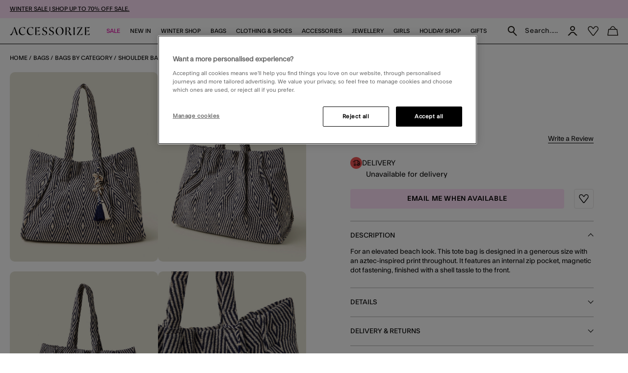

--- FILE ---
content_type: text/html;charset=UTF-8
request_url: https://www.accessorize.com/ie/aztec-tote-bag-1000220366.html
body_size: 49319
content:
<!DOCTYPE html>
<html lang="en" xml:lang="en">
<head>


    
    
    


















<script>
    window.STATIC_URL = "/on/demandware.static/Sites-accessorize-roi-Site/-/en_IE/v1768806331367/js/";
</script>






<script defer src="/on/demandware.static/Sites-accessorize-roi-Site/-/en_IE/v1768806331367/lib/jquery/jquery-3.5.1.min.js"></script>

    <script defer type="text/javascript" src="/on/demandware.static/Sites-accessorize-roi-Site/-/en_IE/v1768806331367/js/main.js"></script>



    <script defer="defer" src="https://webservices.data-8.co.uk/Javascript/Loader.ashx?key=UB89-HB6J-QU6H-X4G9&amp;load=EmailValidation"></script>

    <script defer="defer" src="https://cdn.ometria.com/tags/b418f56c67aab32b.js"></script>

    <script defer="defer" src="/on/demandware.static/Sites-accessorize-roi-Site/-/en_IE/v1768806331367/js/ometria.js"></script>

    <script defer="defer" src="/on/demandware.static/Sites-accessorize-roi-Site/-/en_IE/v1768806331367/js/countdown.min.js"></script>



    


<script src="https://checkoutshopper-live.adyen.com/checkoutshopper/sdk/5.68.0/adyen.js"></script>
<script>
    window.AdyenConfiguration = {
        locale: 'en_IE',
        clientKey: 'live_XBUNMDUKFBEC5C5NWYR7IJ54FQTFC4UW',
        environment: 'LIVE',
    };
    window.initExpressPaymentUrl = "https://www.accessorize.com/on/demandware.store/Sites-accessorize-roi-Site/en_IE/Adyen-InitExpressPayment";
    window.selectShippingMethodUrl = "https://www.accessorize.com/on/demandware.store/Sites-accessorize-roi-Site/en_IE/Adyen-SelectShippingMethod";
    window.paymentsDetailsURL = "https://www.accessorize.com/on/demandware.store/Sites-accessorize-roi-Site/en_IE/Adyen-PaymentsDetails";
    window.paymentFromComponentURL = "https://www.accessorize.com/on/demandware.store/Sites-accessorize-roi-Site/en_IE/Adyen-PaymentFromComponent";
    window.ShowConfirmationPaymentFromComponent = "https://www.accessorize.com/on/demandware.store/Sites-accessorize-roi-Site/en_IE/Adyen-ShowConfirmationPaymentFromComponent";
    window.getPaymentMethodsURL = "https://www.accessorize.com/on/demandware.store/Sites-accessorize-roi-Site/en_IE/Adyen-GetPaymentMethods";
    window.shippingMethodsUrl = "https://www.accessorize.com/on/demandware.store/Sites-accessorize-roi-Site/en_IE/Adyen-ShippingMethods";
    window.returnUrl = "https://www.accessorize.com/ie/cart";
    window.cartPageUrl = "https://www.accessorize.com/ie/cart";
    window.makeExpressPaymentsCall = "https://www.accessorize.com/on/demandware.store/Sites-accessorize-roi-Site/en_IE/Adyen-MakeExpressPaymentsCall";
    window.makeExpressPaymentDetailsCall = "https://www.accessorize.com/on/demandware.store/Sites-accessorize-roi-Site/en_IE/Adyen-MakeExpressPaymentDetailsCall";
    window.saveShopperData = "https://www.accessorize.com/on/demandware.store/Sites-accessorize-roi-Site/en_IE/Adyen-SaveShopperData";
    window.paypalUpdateOrder = "https://www.accessorize.com/on/demandware.store/Sites-accessorize-roi-Site/en_IE/Adyen-paypalUpdateOrder";
    window.allowedCountryCodes = "IE";
</script>





    <script defer type="text/javascript" src="/on/demandware.static/Sites-accessorize-roi-Site/-/en_IE/v1768806331367/js/app.js"></script>


<meta charset=UTF-8>

<meta http-equiv="x-ua-compatible" content="ie=edge">

<meta name="viewport" content="width=device-width, initial-scale=1, maximum-scale=5">
<meta name = "format-detection" content = "telephone=no">


    <title>Aztec Tote Bag | Shoulder Bags | Accessorize ROI</title>

    
        <meta name="description" content="Shop the Aztec Tote Bag from the Shoulder Bags collection at Accessorize ROI."/>
    
    


    
    
        
            <meta name="robots" content="index, follow">
        
    
        
            <meta property="og:url" content="https://www.accessorize.com/ie/aztec-tote-bag-1000220366.html">
        
    



    
        <link
        rel=image_src
        href=https://www.accessorize.com/dw/image/v2/BDLV_PRD/on/demandware.static/-/Sites-accessorize-master-catalog/default/dwc1b65523/images/large/01_40000030007_1.jpg?sw=663&amp;sh=848&amp;sm=cut
        >
    
        <meta
        property=og:product:price:amount
        content=9,90
        >
    
        <meta
        property=og:product:price:currency
        content=EUR
        >
    




<link rel="icon" type="image/png" href="/on/demandware.static/Sites-accessorize-roi-Site/-/default/dw9ede91dc/images/favicons/favicon-32.png" sizes="32x32"/>
<link rel="icon" type="image/png" href="/on/demandware.static/Sites-accessorize-roi-Site/-/default/dwfbf3ee9b/images/favicons/favicon-57.png" sizes="57x57"/>
<link rel="icon" type="image/png" href="/on/demandware.static/Sites-accessorize-roi-Site/-/default/dw9f7d7b3e/images/favicons/favicon-76.png" sizes="76x76"/>
<link rel="icon" type="image/png" href="/on/demandware.static/Sites-accessorize-roi-Site/-/default/dw7e90a317/images/favicons/favicon-96.png" sizes="96x96"/>
<link rel="icon" type="image/png" href="/on/demandware.static/Sites-accessorize-roi-Site/-/default/dw98edaf29/images/favicons/favicon-128.png" sizes="128x128"/>
<link rel="icon" type="image/png" href="/on/demandware.static/Sites-accessorize-roi-Site/-/default/dw83e5acee/images/favicons/favicon-228.png" sizes="228x228"/>


<link rel="shortcut icon" sizes="196x196" href="/on/demandware.static/Sites-accessorize-roi-Site/-/default/dw1000aa20/images/favicons/favicon-196.png"/>


<link rel="apple-touch-icon" href="/on/demandware.static/Sites-accessorize-roi-Site/-/default/dw6fd3bc11/images/favicons/favicon-180.png" sizes="180x180"/>


<meta name="msapplication-TileColor" content="#FFFFFF"/>
<meta name="msapplication-TileImage" content="/on/demandware.static/Sites-accessorize-roi-Site/-/default/dwb1385617/images/favicons/favicon-144.png" />


<meta name="msapplication-config" content="/on/demandware.static/Sites-accessorize-roi-Site/-/en_IE/v1768806331367/images/favicons/browserconfig.xml"/>




<link rel="preload" href="/on/demandware.static/Sites-accessorize-roi-Site/-/en_IE/v1768806331367/fonts/icons/slcicons.woff2?b56764aa206380aa1459182f2cebd678" as="font" type="font/woff2" crossorigin="anonymous">
<link rel="preload" href="/on/demandware.static/Sites-accessorize-roi-Site/-/default/dwd30a6e80/fonts/ft-system/regular/FTSystem-BlankRegular.woff" as="font" type="font/woff" crossorigin="anonymous">
<link rel="preload" href="/on/demandware.static/Sites-accessorize-roi-Site/-/default/dw9b010fd7/fonts/ft-system/medium/FTSystem-BlankMedium.woff" as="font" type="font/woff" crossorigin="anonymous">
<link rel="preload" href="/on/demandware.static/Sites-accessorize-roi-Site/-/default/dw1456bc69/fonts/ft-system/semibold/FTSystem-BlankSemibold.woff" as="font" type="font/woff" crossorigin="anonymous">

<style>
    @font-face {
        font-family: "slcicons";
        src: url("/on/demandware.static/Sites-accessorize-roi-Site/-/en_IE/v1768806331367/fonts/icons/slcicons.eot?b56764aa206380aa1459182f2cebd678?#iefix") format("embedded-opentype"),
            url("/on/demandware.static/Sites-accessorize-roi-Site/-/en_IE/v1768806331367/fonts/icons/slcicons.woff2?b56764aa206380aa1459182f2cebd678") format("woff2"),
            url("/on/demandware.static/Sites-accessorize-roi-Site/-/en_IE/v1768806331367/icons/slcicons.woff?b56764aa206380aa1459182f2cebd678") format("woff"),
            url("/on/demandware.static/Sites-accessorize-roi-Site/-/en_IE/v1768806331367/fonts/icons/slcicons.ttf?b56764aa206380aa1459182f2cebd678") format("truetype"),
            url("/on/demandware.static/Sites-accessorize-roi-Site/-/en_IE/v1768806331367/fonts/icons/slcicons.svg?b56764aa206380aa1459182f2cebd678#slcicons") format("svg");
        font-display: swap;
    }

    @font-face {
        font-family: "FT System Blank Regular";
        src: url("/on/demandware.static/Sites-accessorize-roi-Site/-/en_IE/v1768806331367/fonts/ft-system/FTSystem-BlankRegular.eot");
        src: url("/on/demandware.static/Sites-accessorize-roi-Site/-/en_IE/v1768806331367/fonts/ft-system/regular/FTSystem-BlankRegular.eot?#iefix") format("embedded-opentype"),
            url("/on/demandware.static/Sites-accessorize-roi-Site/-/default/dwd30a6e80/fonts/ft-system/regular/FTSystem-BlankRegular.woff") format("woff"),
            url("/on/demandware.static/Sites-accessorize-roi-Site/-/default/dw09df3047/fonts/ft-system/regular/FTSystem-BlankRegular.woff2") format("woff2"),
            url("/on/demandware.static/Sites-accessorize-roi-Site/-/default/dwb4458490/fonts/ft-system/regular/FTSystem-BlankRegular.ttf") format("truetype");
        font-weight: normal;
        font-style: normal;
        font-display: swap;
    }

    @font-face {
        font-family: "FT System Blank Medium";
        src: url("/on/demandware.static/Sites-accessorize-roi-Site/-/en_IE/v1768806331367/fonts/ft-system/medium/FTSystem-BlankMedium.eot");
        src: url("/on/demandware.static/Sites-accessorize-roi-Site/-/en_IE/v1768806331367/fonts/ft-system/medium/FTSystem-BlankMedium.eot?#iefix") format("embedded-opentype"),
            url("/on/demandware.static/Sites-accessorize-roi-Site/-/default/dw9b010fd7/fonts/ft-system/medium/FTSystem-BlankMedium.woff") format("woff"),
            url("/on/demandware.static/Sites-accessorize-roi-Site/-/default/dw792e9ff4/fonts/ft-system/medium/FTSystem-BlankMedium.woff2") format("woff2"),
            url("/on/demandware.static/Sites-accessorize-roi-Site/-/default/dwfed219c3/fonts/ft-system/medium/FTSystem-BlankMedium.ttf") format("truetype");
        font-weight: normal;
        font-style: normal;
        font-display: swap;
    }

    @font-face {
        font-family: "FT System Blank Semibold";
        src: url("/on/demandware.static/Sites-accessorize-roi-Site/-/en_IE/v1768806331367/fonts/ft-system/semibold/FTSystem-BlankSemibold.eot");
        src: url("/on/demandware.static/Sites-accessorize-roi-Site/-/en_IE/v1768806331367/fonts/ft-system/semibold/FTSystem-BlankSemibold.eot?#iefix") format("embedded-opentype"),
            url("/on/demandware.static/Sites-accessorize-roi-Site/-/default/dw1456bc69/fonts/ft-system/semibold/FTSystem-BlankSemibold.woff") format("woff"),
            url("/on/demandware.static/Sites-accessorize-roi-Site/-/default/dw548c1ca5/fonts/ft-system/semibold/FTSystem-BlankSemibold.woff2") format("woff2"),
            url("/on/demandware.static/Sites-accessorize-roi-Site/-/default/dwf50ee189/fonts/ft-system/semibold/FTSystem-BlankSemibold.ttf") format("truetype");
        font-weight: normal;
        font-style: normal;
        font-display: swap;
    }

    @font-face {
        font-family: "Ogg Regular";
        src: url("/on/demandware.static/Sites-accessorize-roi-Site/-/en_IE/v1768806331367/fonts/Ogg-Regular.eot");
        src: url("/on/demandware.static/Sites-accessorize-roi-Site/-/en_IE/v1768806331367/fonts/ogg/regular/Ogg-Regular.eot?#iefix") format("embedded-opentype"),
            url("/on/demandware.static/Sites-accessorize-roi-Site/-/default/dw64612ddb/fonts/ogg/regular/Ogg-Regular.woff") format("woff"),
            url("/on/demandware.static/Sites-accessorize-roi-Site/-/default/dw4e3d1c96/fonts/ogg/regular/Ogg-Regular.woff2") format("woff2"),
            url("/on/demandware.static/Sites-accessorize-roi-Site/-/default/dwb3811932/fonts/ogg/regular/Ogg-Regular.ttf") format("truetype");
        font-weight: normal;
        font-style: normal;
        font-display: swap;
    }

    @font-face {
        font-family: "Ogg Regular Italic";
        src: url("/on/demandware.static/Sites-accessorize-roi-Site/-/en_IE/v1768806331367/fonts/Ogg-RegularItalic.eot");
        src: url("/on/demandware.static/Sites-accessorize-roi-Site/-/en_IE/v1768806331367/fonts/ogg/italic/Ogg-RegularItalic.eot?#iefix") format("embedded-opentype"),
            url("/on/demandware.static/Sites-accessorize-roi-Site/-/default/dwe25df405/fonts/ogg/italic/Ogg-RegularItalic.woff") format("woff"),
            url("/on/demandware.static/Sites-accessorize-roi-Site/-/default/dwe8b7616c/fonts/ogg/italic/Ogg-RegularItalic.woff2") format("woff2"),
            url("/on/demandware.static/Sites-accessorize-roi-Site/-/default/dw52d4e058/fonts/ogg/italic/Ogg-RegularItalic.ttf") format("truetype");
        font-weight: normal;
        font-style: normal;
        font-display: swap;
    }

    @font-face {
        font-family: "Adobe Handwriting Ernie";
        src: url("/on/demandware.static/Sites-accessorize-roi-Site/-/default/dw66f6e395/fonts/adobe-handwriting-ernie/font.eot");
        src: url("/on/demandware.static/Sites-accessorize-roi-Site/-/en_IE/v1768806331367/fonts/adobe-handwriting-ernie/font.eot?#iefix") format("embedded-opentype"),
            url("/on/demandware.static/Sites-accessorize-roi-Site/-/default/dwcdf94614/fonts/adobe-handwriting-ernie/font.woff") format("woff"),
            url("/on/demandware.static/Sites-accessorize-roi-Site/-/default/dweacb6c77/fonts/adobe-handwriting-ernie/font.woff2") format("woff2"),
            url("/on/demandware.static/Sites-accessorize-roi-Site/-/default/dwb9e395f9/fonts/adobe-handwriting-ernie/font.ttf") format("truetype");
        font-weight: normal;
        font-style: normal;
        font-display: swap;
    }

</style>



    <link as="style" href="/on/demandware.static/Sites-accessorize-roi-Site/-/en_IE/v1768806331367/css/global-styles.css" rel="preload" crossorigin="anonymous" />
    <link rel="stylesheet" href="/on/demandware.static/Sites-accessorize-roi-Site/-/en_IE/v1768806331367/css/global-styles.css" crossorigin="anonymous" />



    <link as="style" href="/on/demandware.static/Sites-accessorize-roi-Site/-/en_IE/v1768806331367/css/pages/page-product.css" rel="preload" />
    <link rel="stylesheet" href="/on/demandware.static/Sites-accessorize-roi-Site/-/en_IE/v1768806331367/css/pages/page-product.css" media="none" onload="if(media!=='all')media='all';" class="js-main-styles"/>



<noscript id="deferred-styles">
    
</noscript>

<noscript>
    
        <link rel="stylesheet" href="/on/demandware.static/Sites-accessorize-roi-Site/-/en_IE/v1768806331367/css/pages/page-product.css" />
    
    <link rel="stylesheet" href="/on/demandware.static/Sites-accessorize-roi-Site/-/en_IE/v1768806331367/css/noscript-styles.css" />
</noscript>

<script>
    (function () {
        document.documentElement.classList.add('b-js__in');

        var loadDeferredStyles = function() {
            var addStylesNode = document.getElementById('deferred-styles'),
                head = document.getElementsByTagName('head')[0];

            head.insertAdjacentHTML('beforeend', addStylesNode.textContent);
            addStylesNode.parentElement.removeChild(addStylesNode);
        },
        raf = window.requestAnimationFrame || window.mozRequestAnimationFrame || window.webkitRequestAnimationFrame || window.msRequestAnimationFrame;

        if (!raf) {
            window.addEventListener('load', loadDeferredStyles);
            return
        }

        raf(function() {
            window.setTimeout(loadDeferredStyles, 0);
        });
    })();
</script>




    
        <link rel="alternate" hreflang="en-gb" href="https://www.accessorize.com/uk/aztec-tote-bag-1000220366.html" />
    













<style>
:root{--header-height: 140px;--initial-header-height: 140px;--sticky-header-height: 115px;--rec-bg-color: #ff5948;--complete-bg-color: #c5dfff;--line-clamp: 3}@media(max-width: 1024px){:root{--header-height: 73px;--initial-header-height: 73px;--sticky-header-height: 48px}}@media(max-width: 767px){:root{--header-height: 98px;--initial-header-height: 98px;--sticky-header-height: 58px}}.b-header-layout__content{margin:auto;max-width:1920px;padding:0 15px}.b-header-layout__content-wrapper{-webkit-box-align:center;-ms-flex-align:center;align-items:center}@media(min-width: 768px){.b-header-layout__content{padding:0 34px}}@media(min-width: 1025px){.b-header-layout__content{padding:0 36px}}@media(min-width: 1440px){.b-header-layout__content{padding:0 40px}}.b-header-layout__burger{-webkit-box-align:end;-ms-flex-align:end;align-items:flex-end;display:-webkit-box;display:-ms-flexbox;display:flex}@media(min-width: 1025px){.b-header-layout__burger-wrapper{display:none}}@media(min-width: 1025px){.b-header-layout__mobile{display:none}}.b-header-layout__localization{margin-left:auto}@media(min-width: 320px)and (max-width: 767.98px){.b-header-layout__localization{display:none}}.b-header-layout__search{padding-right:0;padding-left:0}.b-header-layout__utility-wrapper{display:-webkit-box;display:-ms-flexbox;display:flex}@media(min-width: 320px)and (max-width: 767.98px){.b-header-layout__utility{display:none}}@media(min-width: 1025px){.b-header-layout__nav{-ms-flex-item-align:end;align-self:flex-end}}.b-header-layout__nav--separated{padding-right:5px;padding-left:5px}@media(min-width: 768px){.b-header-layout__nav--separated{padding-right:10px;padding-left:10px}}@media(min-width: 1025px){.b-header-layout__nav--separated{-webkit-box-flex:0;-ms-flex:0 0 100%;flex:0 0 100%;max-width:100%;-webkit-box-ordinal-group:2;-ms-flex-order:1;order:1}}.b-header-layout__row{display:-webkit-box;display:-ms-flexbox;display:flex;-ms-flex-wrap:wrap;flex-wrap:wrap;margin-left:-5px;margin-right:-5px}@media(min-width: 768px){.b-header-layout__row{margin-right:-10px;margin-left:-10px}}.b-header-layout__col-auto{-webkit-box-flex:0;-ms-flex:0 0 auto;flex:0 0 auto;max-width:100%;padding-right:5px;padding-left:5px}@media(min-width: 768px){.b-header-layout__col-auto{padding-right:10px;padding-left:10px}}.b-header-layout__slot{-ms-flex-wrap:nowrap;flex-wrap:nowrap;padding:10px 0 10px 5px}@media(min-width: 768px){.b-header-layout__slot{min-height:37px;padding-left:10px}}.b-header-layout__slot-wrapper{-webkit-box-flex:0;-ms-flex:0 0 100%;flex:0 0 100%;max-width:100%}@media(min-width: 768px){.b-header-layout__slot-wrapper{-webkit-box-flex:0;-ms-flex:0 0 75%;flex:0 0 75%;max-width:75%;text-align:left}}@media only screen and (min-width: 768px)and (max-width: 1024px)and (orientation: portrait){.b-header-layout__slot-wrapper{max-width:65%}}.b-header-layout__slot-wrapper .b-content__container{margin:auto 0}@media(max-width: 319.98px){.h-hidden__xs{display:none}}@media(max-width: 319.98px){.h-hidden__xs-down{display:none !important}}.h-hidden__xs-up{display:none !important}@media(max-width: 319.98px){.h-visible__xs{display:block}}@media(max-width: 319.98px){.h-visible__xs-down{display:block !important}}.h-visible__xs-up{display:block !important}@media(min-width: 320px)and (max-width: 767.98px){.h-hidden__sm{display:none}}@media(max-width: 767.98px){.h-hidden__sm-down{display:none !important}}@media(min-width: 320px){.h-hidden__sm-up{display:none !important}}@media(min-width: 320px)and (max-width: 767.98px){.h-visible__sm{display:block}}@media(max-width: 767.98px){.h-visible__sm-down{display:block !important}}@media(min-width: 320px){.h-visible__sm-up{display:block !important}}@media(min-width: 768px)and (max-width: 1024.98px){.h-hidden__md{display:none}}@media(max-width: 1024.98px){.h-hidden__md-down{display:none !important}}@media(min-width: 768px){.h-hidden__md-up{display:none !important}}@media(min-width: 768px)and (max-width: 1024.98px){.h-visible__md{display:block}}@media(max-width: 1024.98px){.h-visible__md-down{display:block !important}}@media(min-width: 768px){.h-visible__md-up{display:block !important}}@media(min-width: 1025px)and (max-width: 1439.98px){.h-hidden__lg{display:none}}@media(max-width: 1439.98px){.h-hidden__lg-down{display:none !important}}@media(min-width: 1025px){.h-hidden__lg-up{display:none !important}}@media(min-width: 1025px)and (max-width: 1439.98px){.h-visible__lg{display:block}}@media(max-width: 1439.98px){.h-visible__lg-down{display:block !important}}@media(min-width: 1025px){.h-visible__lg-up{display:block !important}}@media(min-width: 1440px)and (max-width: 1919.98px){.h-hidden__xl{display:none}}@media(max-width: 1919.98px){.h-hidden__xl-down{display:none !important}}@media(min-width: 1440px){.h-hidden__xl-up{display:none !important}}@media(min-width: 1440px)and (max-width: 1919.98px){.h-visible__xl{display:block}}@media(max-width: 1919.98px){.h-visible__xl-down{display:block !important}}@media(min-width: 1440px){.h-visible__xl-up{display:block !important}}@media(min-width: 1920px){.h-hidden__xxl{display:none}}.h-hidden__xxl-down{display:none !important}@media(min-width: 1920px){.h-hidden__xxl-up{display:none !important}}@media(min-width: 1920px){.h-visible__xxl{display:block}}.h-visible__xxl-down{display:block !important}@media(min-width: 1920px){.h-visible__xxl-up{display:block !important}}.h-locked:not(.h-hide-content){position:fixed;top:0;right:0;left:0;height:100vh;width:100vw}.h-hidden,.hidden{display:none !important}.h-visible{display:block !important}.h-disabled{pointer-events:none}.responsive-utilities .is-visible{color:#468847;background-color:#dff0d8}.responsive-utilities .is-hidden{color:#ccc;background-color:#f9f9f9}.b-localization{font-size:12px}.b-nav .b-localization{margin-top:20px}.b-localization__wrap{-webkit-box-align:center;-ms-flex-align:center;align-items:center;display:-webkit-box;display:-ms-flexbox;display:flex}.b-localization__title{display:block;font-family:"FT System Blank Medium";margin-bottom:15px}.b-header__top .b-localization__title,.b-nav .b-localization__title{display:none}.b-localization__code{font-family:"FT System Blank Medium"}.b-localization__symbol{font-family:"FT System Blank Regular"}.b-localization__change{background:none;border:0;border-bottom:1px solid rgba(0,0,0,0);-webkit-box-shadow:none;box-shadow:none;color:#1b1710;cursor:pointer;display:inline;font-family:"FT System Blank Regular";text-decoration:none;border-color:#1b1710;line-height:normal;margin-left:10px;text-transform:none}@media(hover: hover){.b-localization__change:hover{border-color:#adadad}}@media(hover: none){.b-localization__change:active{border-color:#adadad}}.b-localization__change.h-disabled{color:#adadad;cursor:default;border-color:#adadad}.b-header__top .b-localization__change{background:none;border:0;border-bottom:1px solid rgba(0,0,0,0);-webkit-box-shadow:none;box-shadow:none;color:#fff;cursor:pointer;display:inline;font-family:"FT System Blank Regular";text-decoration:none;border-color:#fff}@media(hover: hover){.b-header__top .b-localization__change:hover{border-color:#adadad}}@media(hover: none){.b-header__top .b-localization__change:active{border-color:#adadad}}.b-header__top .b-localization__change.h-disabled{color:#adadad;cursor:default;border-color:#adadad}.globale_popup_wrapper .CustomSwitcherPopup{border:0}.globale_popup_wrapper .CustomSwitcherPopup .glPopupContent{padding:40px 30px}.globale_popup_wrapper .CustomSwitcherPopup .gleContent{margin-bottom:20px;padding:0}.globale_popup_wrapper .CustomSwitcherPopup #gle_selectedCountry{background-color:#fff}.globale_popup_wrapper .glDefaultPopupContainer{background-color:#fff;font-family:"FT System Blank Regular";position:relative}.globale_popup_wrapper .gle_mobile .CustomWelcomePopup{margin:0 auto}.globale_popup_wrapper .gle_mobile .glPopupContent{background:none}.globale_popup_wrapper .glMainContent{margin:0 auto}.globale_popup_wrapper .dropDownRow .caption{display:none}.globale_popup_wrapper .switchertitle.glTitle{color:inherit;font-style:normal;font-weight:normal;font-size:20px;font-family:"FT System Blank Medium";line-height:24px;letter-spacing:.84px;margin-bottom:10px}@media(min-width: 768px)and (max-width: 1024.98px){.globale_popup_wrapper .switchertitle.glTitle{font-size:18px;line-height:22px}}.b-localization__wrap{margin-right:-10px}.b-footer .b-localization__wrap{margin-left:-5px}.b-localization__title{font-size:13px}.b-footer .b-localization__title{font-size:12px;margin-bottom:2px}.b-footer .b-localization{overflow:hidden}@media(min-width: 320px)and (max-width: 767.98px){.b-footer .b-localization{margin-bottom:40px}}.b-nav .b-localization{margin-top:65px}.b-nav .b-localization__wrap{padding:0 15px 17px;margin-right:0;line-height:140%}.b-nav .b-localization__code{font-size:12px;letter-spacing:normal;margin-left:0}.b-nav .b-localization__change{border:none;margin-left:5px}.b-nav .b-localization__change::before{content:attr(aria-label);font-family:"FT System Blank Regular";position:relative;line-height:140%;text-decoration:underline;-webkit-transform:none;transform:none}.b-header__top .b-localization__change{border:none;color:#fff;display:inline-block;height:11px;font-size:11px;scale:.5;margin-bottom:3px;width:12px;text-decoration:none}.b-header__top .b-localization__change::before{color:inherit;display:contents;line-height:14px}.b-footer .b-localization__change::before{display:none}.b-footer .b-localization__change:hover{border-color:#e100a3}.b-localization__change-txt{display:none}.b-footer .b-localization__change-txt{display:inline-block;color:#000}.b-localization__code{font-family:"FT System Blank Regular";font-size:11px;margin-left:5px;letter-spacing:.5px}.b-footer .b-localization__code{font-size:12px}.b-header{position:sticky;left:0;top:0;background:#fff;-webkit-transition:top .25s ease-in-out;transition:top .25s ease-in-out;-webkit-transition-duration:.25s;transition-duration:.25s;width:100%;z-index:40}.b-header.h-sticky,.minicart-is-active .b-header{position:fixed}@media(max-width: 1024.98px){.b-header.h-invisible-header{overflow:hidden;pointer-events:none;-webkit-transform:translateY(-100%);transform:translateY(-100%)}.h-locked .b-header.h-invisible-header{-webkit-transform:none;transform:none}}.b-header_transparent{margin-bottom:calc(var(--sticky-header-height)*-1)}@media(min-width: 768px){.b-header--menu-active{z-index:41}}.b-header__top{color:#000;font-style:normal;font-weight:normal;font-size:8px;font-family:"FT System Blank Regular";line-height:11px;letter-spacing:normal;background:#ffecf5}@media(min-width: 768px){.b-header__top{font-size:9px;line-height:10px}}.b-header__top a{color:inherit}.b-header__store{display:none}@media(min-width: 1025px){.b-header__store{display:-webkit-box;display:-ms-flexbox;display:flex;gap:10px;-webkit-box-align:center;-ms-flex-align:center;align-items:center;margin-left:auto;padding:7px 0 7px 20px;width:-webkit-fit-content;width:-moz-fit-content;width:fit-content;-ms-flex-negative:0;flex-shrink:0;line-height:11px;position:relative}.b-header__store-inner::before{position:absolute;top:0;left:0;content:"";width:2px;height:100%;background:#fff}}.b-header .b-store-selector{text-transform:uppercase;display:-webkit-box;display:-ms-flexbox;display:flex;-webkit-box-align:center;-ms-flex-align:center;align-items:center;-webkit-column-gap:4px;-moz-column-gap:4px;column-gap:4px}.b-header .b-store-selector__icon{width:22px;height:22px;border-radius:50%;background-color:rgba(0,0,0,0);display:-webkit-box;display:-ms-flexbox;display:flex;-webkit-box-pack:center;-ms-flex-pack:center;justify-content:center;-webkit-box-align:center;-ms-flex-align:center;align-items:center;font-size:12px;color:#000;-ms-flex-negative:0;flex-shrink:0;-ms-flex-item-align:start;align-self:flex-start;background-color:#be00ff;font-size:14px}.b-header .b-store-selector__icon::before{color:#000;position:static;-webkit-transform:none;transform:none}.b-header .b-store-selector__icon::before{height:13px}.b-header .b-store-selector__store{line-height:8px}.b-header__store--mobile{padding:5px 20px;border-bottom:1px solid #000;overflow-x:auto}@media(min-width: 1025px){.b-header__store--mobile{display:none}}.b-header__store--mobile-inner{display:-webkit-box;display:-ms-flexbox;display:flex;width:-webkit-max-content;width:-moz-max-content;width:max-content;text-wrap:nowrap}.b-header__store--mobile .b-store-selector{color:#000;font-style:normal;font-weight:normal;font-size:9px;font-family:"FT System Blank Regular";line-height:11px;letter-spacing:normal;-webkit-column-gap:9px;-moz-column-gap:9px;column-gap:9px}.b-header__store--mobile .b-store-selector .m-highlighted{color:#be00ff}.b-header__store--mobile .b-store-selector .m-highlighted.b-link__underlined{border-color:#be00ff}.b-header__logo{height:17px}@media(max-width: 1024.98px){.b-header__logo{max-width:48%;margin-right:auto}}.b-header__logo-white{display:none}.b-header__main{position:relative;padding:7px 0;background-color:#fff;border-bottom:1px solid #000}@media(min-width: 768px){.b-header__main{padding:3px 0}}@media(min-width: 1025px){.b-header__main{padding:0}}.h-locked .b-header__main,.b-homepage__wrapper.h-locked .b-header__main,.b-header--menu-active.b-header_transparent .b-header__main{background:#fff}.h-white-text .b-header__main{border-color:#fff}.h-sticky .b-header__main{border-color:#000}.b-header__skip{position:absolute;top:0;left:0;opacity:0}.b-header__inner{padding:5px 0}.b-header__burger__wrapper{-webkit-box-ordinal-group:0;-ms-flex-order:-1;order:-1}@media(max-width: 1024.98px){.b-header__burger__wrapper{margin-right:10px}}.b-header__main__menu{display:none}.b-header-layout__content{padding:0 20px}.b-header-layout__slot{padding:0 5px}@media(min-width: 768px){.b-header-layout__slot{padding:0 10px}}.b-header-layout__slot-wrapper{padding:7px 0}@media(min-width: 768px){.b-header-layout__slot-wrapper{padding:13px 0;-webkit-box-flex:unset;-ms-flex:unset;flex:unset;max-width:unset;width:0;-webkit-box-flex:1;-ms-flex-positive:1;flex-grow:1}}.b-header__banner{background-color:#5c92e4;color:#000;font-size:15px;text-align:center}.b-homepage__wrapper .b-header_transparent.b-header.h-sticky{background-color:#fff}@media(max-width: 1024.98px){.b-header__burger{-webkit-box-align:center;-ms-flex-align:center;align-items:center;font-size:16px;height:16px;position:relative;width:18px}.b-header__burger .icon-close{display:none}.h-active .b-header__burger{font-size:15px}.h-active .b-header__burger .icon-close{display:inline}.h-active .b-header__burger .icon-hamburger{display:none}}.b-nav{background-color:#fff}@media(min-width: 1025px){.b-nav{-webkit-box-flex:1;-ms-flex-positive:1;flex-grow:1}}@media(min-width: 1025px){.b-header_transparent .b-nav{background-color:rgba(0,0,0,0)}}@media(min-width: 1025px){.b-nav--separated .b-nav__link{padding:10px 0 20px}}.b-nav--separated .b-nav__item:first-of-type{padding-left:0}.b-nav--separated .b-utility__item{padding:14px 10px 5px}@media(min-width: 1025px){.b-nav{position:static}}@media(max-width: 1024.98px){.b-nav{position:fixed;top:0;bottom:0;left:-100%;-webkit-transition:left .25s ease-in-out;transition:left .25s ease-in-out;scrollbar-width:thin;scrollbar-color:#a5a5a5 #fff;background:#fff;max-width:calc(100% - 40px);overflow-y:auto;text-align:left;visibility:visible;width:100vw;z-index:40;background-color:#fff;overflow:visible;padding:0}.b-nav::-webkit-scrollbar{height:4px;width:2px}.b-nav::-webkit-scrollbar-track{background:#fff;border-radius:0}.b-nav::-webkit-scrollbar-thumb{background:#a5a5a5;border-radius:0}.b-nav::-webkit-scrollbar-thumb:window-inactive{background:#a5a5a5}}@media(max-width: 1024.98px)and (min-width: 768px){.b-nav{max-width:375px}}@media(max-width: 1024.98px)and (min-width: 320px){.b-nav{padding:20px 15px}}@media(max-width: 1024.98px)and (min-width: 768px){.b-nav{padding:20px 34px}}@media(max-width: 1024.98px)and (min-width: 1025px){.b-nav{padding:20px 36px}}@media(max-width: 1024.98px)and (min-width: 1440px){.b-nav{padding:20px 40px}}@media(max-width: 1024.98px){.h-active .b-nav{left:0}}@media(max-width: 1024.98px){.b-nav.b-header-layout__col-auto{padding:0}}.b-nav__link{color:inherit;font-style:normal;font-weight:normal;font-size:14px;font-family:"FT System Blank Medium";line-height:1;letter-spacing:normal}@media(min-width: 1025px){.b-nav__link{display:block;padding:20px 0;text-align:center;text-decoration:none;text-transform:uppercase;z-index:11}}@media(max-width: 1024.98px){.b-nav__link{font-family:"FT System Blank Semibold"}}@media(min-width: 1025px){.b-nav__container{-webkit-box-pack:center;-ms-flex-pack:center;justify-content:center;display:-webkit-box;display:-ms-flexbox;display:flex;margin-bottom:0}}@media(min-width: 1025px){.b-nav__item{list-style-type:none;padding:0 10px}.b-nav__item:first-child{margin-left:0}.b-nav__item--image_wrapper{display:none}}.b-customTopSlot-wrapper.h-sticky{padding-top:calc(var(--initial-header-height) - var(--sticky-header-height))}.b-utility{position:static}.b-utility__quantity{display:none}.b-utility__quantity.h-active,.h-active>.b-utility__quantity{display:inline}.b-utility .b-utility__quantity-count{color:#fff;font-style:normal;font-weight:normal;font-size:7px;font-family:"FT System Blank Regular";line-height:16px;letter-spacing:.3px;position:absolute;top:19px;right:5px;background-color:#000;border-radius:50%;height:14px;margin:auto;width:14px}@media(max-width: 1024.98px){.b-utility .b-utility__quantity-count{line-height:14px;right:0}}.b-card .b-utility__quantity-count{color:#8c8b8b;font-family:"FT System Blank Semibold";letter-spacing:normal}@media(min-width: 768px){.b-utility__quantity-text{display:none}}.b-utility__search{background:none;border:none}@media(max-width: 1439.98px){.b-utility__search{margin-left:0 !important}}@media(min-width: 768px){.b-utility__search{min-height:49px;padding-right:0}}@media(max-width: 1024.98px){.b-utility__search{min-height:48px;padding-right:0}}@media(max-width: 767.98px){.b-utility__search{height:auto}}.b-utility__search.b-utility__item{-webkit-box-align:center;-ms-flex-align:center;align-items:center;display:-webkit-box;display:-ms-flexbox;display:flex}@media(max-width: 767.98px){.b-utility__search.b-utility__item{height:auto}}.b-utility__icon{display:block;font-size:20px;height:20px;margin:auto;width:20px}.b-utility__text{display:none}.b-utility__item{position:relative;color:inherit;font-style:normal;font-weight:normal;font-size:11px;font-family:"FT System Blank Regular";line-height:1;letter-spacing:normal;display:block;padding:14px 10px;text-decoration:none;text-align:center;z-index:1}.b-utility__item::before,.b-utility__item::after{position:absolute;top:auto;bottom:0;left:50%;background:#1b1710;content:"";height:1px;-webkit-transform:none;transform:none;width:0}.b-utility__item::after{left:auto;right:50%}@media(hover: hover){.b-utility__item:hover::before,.b-utility__item:hover::after{width:20px}}@media(hover: none){.b-utility__item:active::before,.b-utility__item:active::after{width:20px}}.b-utility__item--active::before,.b-utility__item--active::after,.b-utility__item.h-active::before,.b-utility__item.h-active::after,.h-active>.b-utility__item::before,.h-active>.b-utility__item::after{width:20px}.b-utility__item::before,.b-utility__item::after{display:none}.b-utility__item--search{-webkit-box-align:center;-ms-flex-align:center;align-items:center;display:-webkit-box;display:-ms-flexbox;display:flex}.b-utility__line{color:#000;font-style:normal;font-weight:normal;font-size:14px;font-family:"FT System Blank Regular";line-height:20px;letter-spacing:.6px;margin-left:15px;text-align:left}.h-white-text .b-utility__line{color:#fff}.h-sticky .b-utility__line,.b-header--menu-active.b-header_transparent .b-utility__line{color:#000}@media(min-width: 320px)and (max-width: 767.98px){.b-utility__line{display:none}}@media(max-width: 767.98px){.b-utility__element--user{display:none}}.b-search__banner{min-height:15px}.b-search__description-content{display:-webkit-box;overflow:hidden;text-overflow:ellipsis;position:relative;-webkit-box-orient:vertical;-webkit-line-clamp:var(--line-clamp);display:-webkit-box;overflow:hidden}.b-search__description-content p{all:unset;display:contents}.b-search__description-content.h-long-text{display:block;overflow:visible}.h-read__content .b-search__description-content.h-long-text{display:-webkit-box;overflow:hidden}.b-search__description-content.h-read-hidden{position:absolute;display:block}.b-giftnotesform__wrapper{letter-spacing:normal;margin-top:50px}@media(max-width: 1024.98px){.b-giftnotesform__wrapper{margin:30px 0 20px}}.minicart-is-active{padding-top:var(--main-header-height)}.b-container{position:relative}.b-container::before{position:fixed;top:0;right:0;left:0;background:#fff;content:"";height:100%;width:100%;z-index:40}.b-container::after{position:fixed;top:50%;left:50%;-webkit-animation:spinner 1s infinite linear;animation:spinner 1s infinite linear;border:2px rgba(0,0,0,.5) solid;border-left:2px #1b1710 solid;border-radius:50%;border-top:2px #1b1710 solid;content:"";height:46px;margin:-23px 0 0 -23px;width:46px;z-index:41}@-webkit-keyframes spinner{from{-webkit-transform:rotate(0deg);transform:rotate(0deg)}to{-webkit-transform:rotate(359deg);transform:rotate(359deg)}}@keyframes spinner{from{-webkit-transform:rotate(0deg);transform:rotate(0deg)}to{-webkit-transform:rotate(359deg);transform:rotate(359deg)}}*{margin:0;padding:0;-webkit-box-sizing:border-box;box-sizing:border-box}img{border:0;height:auto;max-width:100%;display:block;margin:0 auto}.b-wrapper{display:-webkit-box;display:-ms-flexbox;display:flex;-webkit-box-orient:vertical;-webkit-box-direction:normal;-ms-flex-direction:column;flex-direction:column;margin:auto;min-height:100%;min-width:320px}.b-panel{position:fixed;top:0;right:-100%;bottom:0;-webkit-transition:right .25s ease-in-out;transition:right .25s ease-in-out;scrollbar-width:thin;scrollbar-color:#a5a5a5 #fff;background:#fff;max-width:calc(100% - 40px);overflow-y:auto;text-align:left;visibility:visible;width:100vw;z-index:40;background-color:#fff}.b-panel::-webkit-scrollbar{height:4px;width:2px}.b-panel::-webkit-scrollbar-track{background:#fff;border-radius:0}.b-panel::-webkit-scrollbar-thumb{background:#a5a5a5;border-radius:0}.b-panel::-webkit-scrollbar-thumb:window-inactive{background:#a5a5a5}@media(min-width: 768px){.b-panel{max-width:375px}}@media(min-width: 320px){.b-panel{padding:20px 15px}}@media(min-width: 768px){.b-panel{padding:20px 34px}}@media(min-width: 1025px){.b-panel{padding:20px 36px}}@media(min-width: 1440px){.b-panel{padding:20px 40px}}.h-active .b-panel{right:0}.b-panel[aria-hidden=true] a[href],.b-panel[aria-hidden=true] button:not([disabled]),.b-panel[aria-hidden=true] [tabindex]:not([disabled]){visibility:hidden}@media(min-width: 768px){.b-panel{padding:40px;max-width:405px}}.b-panel--left{position:fixed;top:0;bottom:0;left:-100%;-webkit-transition:left .25s ease-in-out;transition:left .25s ease-in-out;scrollbar-width:thin;scrollbar-color:#a5a5a5 #fff;background:#fff;max-width:calc(100% - 40px);overflow-y:auto;text-align:left;visibility:visible;width:100vw;z-index:40;background-color:#fff}.b-panel--left::-webkit-scrollbar{height:4px;width:2px}.b-panel--left::-webkit-scrollbar-track{background:#fff;border-radius:0}.b-panel--left::-webkit-scrollbar-thumb{background:#a5a5a5;border-radius:0}.b-panel--left::-webkit-scrollbar-thumb:window-inactive{background:#a5a5a5}@media(min-width: 768px){.b-panel--left{max-width:375px}}@media(min-width: 320px){.b-panel--left{padding:20px 15px}}@media(min-width: 768px){.b-panel--left{padding:20px 34px}}@media(min-width: 1025px){.b-panel--left{padding:20px 36px}}@media(min-width: 1440px){.b-panel--left{padding:20px 40px}}.h-active .b-panel--left{left:0}.b-panel--large{position:fixed;top:0;right:-100%;bottom:0;-webkit-transition:right .25s ease-in-out;transition:right .25s ease-in-out;scrollbar-width:thin;scrollbar-color:#a5a5a5 #fff;background:#fff;max-width:100%;overflow-y:auto;text-align:left;visibility:visible;width:100vw;z-index:40}.b-panel--large::-webkit-scrollbar{height:4px;width:2px}.b-panel--large::-webkit-scrollbar-track{background:#fff;border-radius:0}.b-panel--large::-webkit-scrollbar-thumb{background:#a5a5a5;border-radius:0}.b-panel--large::-webkit-scrollbar-thumb:window-inactive{background:#a5a5a5}@media(min-width: 768px){.b-panel--large{max-width:375px}}@media(min-width: 320px){.b-panel--large{padding:20px 15px}}@media(min-width: 768px){.b-panel--large{padding:20px 34px}}@media(min-width: 1025px){.b-panel--large{padding:20px 36px}}@media(min-width: 1440px){.b-panel--large{padding:20px 40px}}.h-active .b-panel--large{right:0}.b-panel__minicart{--minicart-top-position: var(--main-header-height);--space-to-minicart-buttons: calc(var(--minicart-top-position) + 55px);--minicart-buttons-block-end: calc(var(--space-to-minicart-buttons) + var(--minicart-buttons-height, 40px));overflow-y:hidden;max-width:415px;padding:20px 40px}.b-panel__minicart.is-under-header{--minicart-top-position: var(--header-height)}.b-panel__minicart .b-minitile__list{scrollbar-width:thin;scrollbar-color:#000 #fff;max-height:calc(100vh - var(--minicart-buttons-block-end) - 19px)}.b-panel__minicart .b-minitile__list::-webkit-scrollbar{height:4px;width:2px}.b-panel__minicart .b-minitile__list::-webkit-scrollbar-track{background:#fff;border-radius:0}.b-panel__minicart .b-minitile__list::-webkit-scrollbar-thumb{background:#000;border-radius:0}.b-panel__minicart .b-minitile__list::-webkit-scrollbar-thumb:window-inactive{background:#000}@media(max-width: 1024.98px){.b-panel__minicart .b-minitile__list{max-height:calc(100vh - var(--minicart-buttons-block-end) - 35px - 19px);max-height:calc(100dvh - var(--minicart-buttons-block-end) - 19px)}}@media(min-width: 320px)and (max-width: 767.98px){.b-panel--mobile{position:fixed;top:0;right:-100%;bottom:0;-webkit-transition:right .25s ease-in-out;transition:right .25s ease-in-out;scrollbar-width:thin;scrollbar-color:#a5a5a5 #fff;background:#fff;max-width:calc(100% - 40px);overflow-y:auto;text-align:left;visibility:visible;width:100vw;z-index:40;background-color:#fff}.b-panel--mobile::-webkit-scrollbar{height:4px;width:2px}.b-panel--mobile::-webkit-scrollbar-track{background:#fff;border-radius:0}.b-panel--mobile::-webkit-scrollbar-thumb{background:#a5a5a5;border-radius:0}.b-panel--mobile::-webkit-scrollbar-thumb:window-inactive{background:#a5a5a5}}@media(min-width: 320px)and (max-width: 767.98px)and (min-width: 768px){.b-panel--mobile{max-width:375px}}@media(min-width: 320px)and (max-width: 767.98px)and (min-width: 320px){.b-panel--mobile{padding:20px 15px}}@media(min-width: 320px)and (max-width: 767.98px)and (min-width: 768px){.b-panel--mobile{padding:20px 34px}}@media(min-width: 320px)and (max-width: 767.98px)and (min-width: 1025px){.b-panel--mobile{padding:20px 36px}}@media(min-width: 320px)and (max-width: 767.98px)and (min-width: 1440px){.b-panel--mobile{padding:20px 40px}}@media(min-width: 320px)and (max-width: 767.98px){.h-active .b-panel--mobile{right:0}}@media(min-width: 320px)and (max-width: 767.98px){.b-panel--mobile~.b-overlay{z-index:1}}.b-header-layout__slot-wrapper .swiper-wrapper{display:-webkit-box}.b-header_transparent:not(.h-sticky).b-header--menu-active .b-header__main,.b-header_transparent .b-header__main.b-header--menu-active .b-header__main{background:#fff}.h-locked .b-header_transparent:not(.h-sticky),.h-locked .b-header_transparent .b-header__main{background:#fff}.h-locked .b-header_transparent__main{background:#fff}

</style>

<link rel="canonical" href="https://www.accessorize.com/ie/aztec-tote-bag-1000220366.html"/>

<script type="text/javascript">//<!--
/* <![CDATA[ (head-active_data.js) */
var dw = (window.dw || {});
dw.ac = {
    _analytics: null,
    _events: [],
    _category: "",
    _searchData: "",
    _anact: "",
    _anact_nohit_tag: "",
    _analytics_enabled: "true",
    _timeZone: "Europe/London",
    _capture: function(configs) {
        if (Object.prototype.toString.call(configs) === "[object Array]") {
            configs.forEach(captureObject);
            return;
        }
        dw.ac._events.push(configs);
    },
	capture: function() { 
		dw.ac._capture(arguments);
		// send to CQ as well:
		if (window.CQuotient) {
			window.CQuotient.trackEventsFromAC(arguments);
		}
	},
    EV_PRD_SEARCHHIT: "searchhit",
    EV_PRD_DETAIL: "detail",
    EV_PRD_RECOMMENDATION: "recommendation",
    EV_PRD_SETPRODUCT: "setproduct",
    applyContext: function(context) {
        if (typeof context === "object" && context.hasOwnProperty("category")) {
        	dw.ac._category = context.category;
        }
        if (typeof context === "object" && context.hasOwnProperty("searchData")) {
        	dw.ac._searchData = context.searchData;
        }
    },
    setDWAnalytics: function(analytics) {
        dw.ac._analytics = analytics;
    },
    eventsIsEmpty: function() {
        return 0 == dw.ac._events.length;
    }
};
/* ]]> */
// -->
</script>
<script type="text/javascript">//<!--
/* <![CDATA[ (head-cquotient.js) */
var CQuotient = window.CQuotient = {};
CQuotient.clientId = 'bdlv-accessorize-roi';
CQuotient.realm = 'BDLV';
CQuotient.siteId = 'accessorize-roi';
CQuotient.instanceType = 'prd';
CQuotient.locale = 'en_IE';
CQuotient.fbPixelId = '__UNKNOWN__';
CQuotient.activities = [];
CQuotient.cqcid='';
CQuotient.cquid='';
CQuotient.cqeid='';
CQuotient.cqlid='';
CQuotient.apiHost='api.cquotient.com';
/* Turn this on to test against Staging Einstein */
/* CQuotient.useTest= true; */
CQuotient.useTest = ('true' === 'false');
CQuotient.initFromCookies = function () {
	var ca = document.cookie.split(';');
	for(var i=0;i < ca.length;i++) {
	  var c = ca[i];
	  while (c.charAt(0)==' ') c = c.substring(1,c.length);
	  if (c.indexOf('cqcid=') == 0) {
		CQuotient.cqcid=c.substring('cqcid='.length,c.length);
	  } else if (c.indexOf('cquid=') == 0) {
		  var value = c.substring('cquid='.length,c.length);
		  if (value) {
		  	var split_value = value.split("|", 3);
		  	if (split_value.length > 0) {
			  CQuotient.cquid=split_value[0];
		  	}
		  	if (split_value.length > 1) {
			  CQuotient.cqeid=split_value[1];
		  	}
		  	if (split_value.length > 2) {
			  CQuotient.cqlid=split_value[2];
		  	}
		  }
	  }
	}
}
CQuotient.getCQCookieId = function () {
	if(window.CQuotient.cqcid == '')
		window.CQuotient.initFromCookies();
	return window.CQuotient.cqcid;
};
CQuotient.getCQUserId = function () {
	if(window.CQuotient.cquid == '')
		window.CQuotient.initFromCookies();
	return window.CQuotient.cquid;
};
CQuotient.getCQHashedEmail = function () {
	if(window.CQuotient.cqeid == '')
		window.CQuotient.initFromCookies();
	return window.CQuotient.cqeid;
};
CQuotient.getCQHashedLogin = function () {
	if(window.CQuotient.cqlid == '')
		window.CQuotient.initFromCookies();
	return window.CQuotient.cqlid;
};
CQuotient.trackEventsFromAC = function (/* Object or Array */ events) {
try {
	if (Object.prototype.toString.call(events) === "[object Array]") {
		events.forEach(_trackASingleCQEvent);
	} else {
		CQuotient._trackASingleCQEvent(events);
	}
} catch(err) {}
};
CQuotient._trackASingleCQEvent = function ( /* Object */ event) {
	if (event && event.id) {
		if (event.type === dw.ac.EV_PRD_DETAIL) {
			CQuotient.trackViewProduct( {id:'', alt_id: event.id, type: 'raw_sku'} );
		} // not handling the other dw.ac.* events currently
	}
};
CQuotient.trackViewProduct = function(/* Object */ cqParamData){
	var cq_params = {};
	cq_params.cookieId = CQuotient.getCQCookieId();
	cq_params.userId = CQuotient.getCQUserId();
	cq_params.emailId = CQuotient.getCQHashedEmail();
	cq_params.loginId = CQuotient.getCQHashedLogin();
	cq_params.product = cqParamData.product;
	cq_params.realm = cqParamData.realm;
	cq_params.siteId = cqParamData.siteId;
	cq_params.instanceType = cqParamData.instanceType;
	cq_params.locale = CQuotient.locale;
	
	if(CQuotient.sendActivity) {
		CQuotient.sendActivity(CQuotient.clientId, 'viewProduct', cq_params);
	} else {
		CQuotient.activities.push({activityType: 'viewProduct', parameters: cq_params});
	}
};
/* ]]> */
// -->
</script>




   <script type="application/ld+json" data-component="global/Schema">
        {"@context":"http://schema.org/","@type":"Product","name":"Aztec Tote Bag","description":"For an elevated beach look. This tote bag is designed in a generous size with an aztec-inspired print throughout. It features an internal zip pocket, magnetic dot fastening, finished with a shell tassle to the front. ","mpn":"1000220366","sku":"1000220366","image":["https://www.accessorize.com/dw/image/v2/BDLV_PRD/on/demandware.static/-/Sites-accessorize-master-catalog/default/dwc1b65523/images/large/01_40000030007_1.jpg?sw=663&sh=848&sm=cut","https://www.accessorize.com/dw/image/v2/BDLV_PRD/on/demandware.static/-/Sites-accessorize-master-catalog/default/dw3f620cf2/images/large/02_40000030007_2.jpg?sw=663&sh=848&sm=cut","https://www.accessorize.com/dw/image/v2/BDLV_PRD/on/demandware.static/-/Sites-accessorize-master-catalog/default/dw0aeaee8e/images/large/03_40000030007_2.jpg?sw=663&sh=848&sm=cut","https://www.accessorize.com/dw/image/v2/BDLV_PRD/on/demandware.static/-/Sites-accessorize-master-catalog/default/dwe47eb824/images/large/04_40000030007_3.jpg?sw=663&sh=848&sm=cut","https://www.accessorize.com/dw/image/v2/BDLV_PRD/on/demandware.static/-/Sites-accessorize-master-catalog/default/dw2313a0a4/images/large/05_40000030007_5.jpg?sw=663&sh=848&sm=cut"],"offers":{"url":"/ie/aztec-tote-bag-1000220366.html","@type":"Offer","priceCurrency":"EUR","price":"9.90","availability":"http://schema.org/OutOfStock"},"@id":"1000220366"}
    </script>



   <script type="application/ld+json" data-component="global/Schema">
        {"@context":"https://schema.org","@type":"BreadcrumbList","itemListElement":[{"@type":"ListItem","position":1,"name":"Home","item":"https://www.accessorize.com/ie"},{"@type":"ListItem","position":2,"name":"Bags","item":"https://www.accessorize.com/ie/women/bags/"},{"@type":"ListItem","position":3,"name":"Bags By Category","item":"https://www.accessorize.com/ie/women/bags/bags-by-category/"},{"@type":"ListItem","position":4,"name":"Shoulder Bags","item":"https://www.accessorize.com/ie/women/bags/shoulder-bags/"},{"@type":"ListItem","position":5,"name":"Aztec Tote Bag","item":"https://www.accessorize.com/ie/aztec-tote-bag-1000220366.html"}]}
    </script>



    <script type="application/ld+json" data-component="global/Schema">
        {"@context":"https://schema.org","@type":"WebSite","url":"www.accessorize.com","potentialAction":{"@type":"SearchAction","target":"https://www.accessorize.com/ie/search?q={search_term_string}","query":"required","query-input":"required name=search_term_string"}}
    </script>

























    


    

<link rel="dns-prefetch" href="//cdn-eu.dynamicyield.com"/>
<link rel="dns-prefetch" href="//st-eu.dynamicyield.com"/>
<link rel="dns-prefetch" href="//rcom-eu.dynamicyield.com"/>
<link rel="preconnect" href="//cdn-eu.dynamicyield.com">
<link rel="preconnect" href="//st-eu.dynamicyield.com">
<link rel="preconnect" href="//rcom-eu.dynamicyield.com">
<script>
// <![CDATA[
window.DY = window.DY || {};
DY.recommendationContext = {
type: "PRODUCT",
lng: "en_IE"
};
if(DY.recommendationContext.type != "OTHER" && DY.recommendationContext.type != "HOMEPAGE") {
var data = '1000220366';
DY.recommendationContext.data = data.split(',');
}
// Dynamic Yield - Cookie consent policy implementation
// See cookieConsentPolicy.isml for more information
if ('localStorage' in window && localStorage !== null) {
DY.userActiveConsent = { accepted: localStorage.getItem('isAcceptedConsentModeDY') === 'true' };
}
// ]]>
</script>
<script  src="//cdn-eu.dynamicyield.com/api/9878183/api_dynamic.js" id="DY_api_dynamic"></script>
<script  src="//cdn-eu.dynamicyield.com/api/9878183/api_static.js" id="DY_api_static"></script>


    












</head>
<body data-component="global/Body"
class="h-body-loading "
>

<a
    href="#maincontent"
    class="b-header__skip js-skip_to_content"
    aria-label="Skip to main content"
>
        Skip to main content
</a>


    
    <span class="om_sitedata" data-storeid="accessorize-roi_en_IE" data-currencycode="EUR" data-basketdataurl="/on/demandware.store/Sites-accessorize-roi-Site/en_IE/Ometria-Basket"></span>
    
    
        <span class="om_page" data-pagetype="product" data-pid='1000220366' data-nsprefix=""></span>
    



<!-- Google Tag Manager (noscript) -->
<noscript><iframe src="https://www.googletagmanager.com/ns.html?id=GTM-PH79M4"
height="0" width="0" style="display:none;visibility:hidden"></iframe></noscript>
<!-- End Google Tag Manager (noscript) -->




<script>
    // Checks whether all required functionalities is loaded
    function isEnvironmentReady() {
        return 'localStorage' in window && localStorage !== null &&
            'OnetrustActiveGroups' in window && OnetrustActiveGroups !== null &&
            'DYO' in window && DYO !== null &&
            'DY' in window && DY !== null;
    }

    // Checks whether oneTrustGroupCodeDY pref. exists in current OnetrustActiveGroups
    function isMatchedGroup() {
        return OnetrustActiveGroups.split(',').filter(el => el.length).includes('C0002');
    }

    // Process with updates active consent and sets item to local storage
    function processDYConsentMode() {
        try {
            const isAcceptedConsentModeDY = isMatchedGroup();

            // Updates DY cookie consent and sets item to local storage
            localStorage.setItem('isAcceptedConsentModeDY', isAcceptedConsentModeDY);
            DYO.ActiveConsent.updateConsentAcceptedStatus(isAcceptedConsentModeDY);
            DY.userActiveConsent = { accepted: isAcceptedConsentModeDY };
        } catch (e) {
            console.error('DY consent mode: ', e.message);
        }
    }

    window.addEventListener('oneTrust_loaded', function() {
        if (isEnvironmentReady()) {
            const storageItem = localStorage.getItem('isAcceptedConsentModeDY');

            // In case if we don't have an item in local storage
            if (storageItem === null) {
                processDYConsentMode();
            }

            if (typeof window.OptanonWrapper === 'undefined') {
                // Global callback function for handle OneTrust banner updates
                window.OptanonWrapper = function () {
                    processDYConsentMode();
                }
            }
        }
    });
</script>


<div id="js-page"
class="b-wrapper h-pdp "
data-action="Product-Show"
data-querystring="pid=1000220366"
data-component="global/Analytics"
data-component-gtm-id="GTM-PH79M4"
data-component-is-gtm-enabled="true"
data-component-currency="EUR"
>





















<header class="b-header js-header
            b-header_notTransparent
        " data-component="global/StickyHeader">
    <div class="js-cookie-error h-hidden" aria-hidden="true" hidden="hidden">
    <input type="checkbox" class="b-header__error-checkbox h-hidden" id="errorCloseButton">
    <div class="b-header__error b-content">
        <div class="b-header__error-message">
            
    
    <div class="content-asset"><!-- dwMarker="content" dwContentID="3180eadd726e245e7497e4dca6" -->
        
            Please enable cookies in your web browser to improve your shopping experience
        
    </div> <!-- End content-asset -->



            <label for="errorCloseButton" aria-hidden="true" class="b-header__error-close icon icon-close"></label>
        </div>
    </div>
</div>

<noscript>
    <style>.h-loading::before, .h-loading::after { display: none }</style>
    <div class="b-header__error">
        <div class="b-header__error-message">
            
    
    <div class="content-asset"><!-- dwMarker="content" dwContentID="a0d1a5eb16b2e270472b06a2da" -->
        
            javascript disabled
        
    </div> <!-- End content-asset -->



        </div>
    </div>
</noscript>

    
    
    <div class="b-header__content js-header-content">
        <div class="b-header__top js-header-top">
            <div class="b-header-layout__content">
                <div class="b-header-layout__row b-header-layout__slot">
                    <div class="b-header-layout__slot-wrapper">
                        
	 


	



<div class="b-content__block js-content-block"






>

<!-- UK Delivery Header -->
<style type="text/css">
    .b-header__top {
        background-color: #FFE1F9;
        color: #000000;
    }
</style>

<!-- <div class="swiper-container js-content-block carousel-init swiper-container-initialized swiper-container-horizontal"
    data-component="global/Carousel"
    data-component-options='{"autoplay":true,"autoplayDelay":2500,"autoplayDisableOnInteraction":false,"slidesPerView":1,"speed":20}'> -->
    <!-- <div class="swiper-wrapper"> -->

        <!-- <div class="swiper-slide">
            <div class="b-content__container">
                <div class="text-decoration-none">CYBER MONDAY IS HERE: UP TO 50% OFF EVERYTHING
                </div>
            </div>
        </div> -->

        <!-- <div class="swiper-slide"> -->
            <div class="b-content__container b-heading__primary-8 text-uppercase">
                <div class="b-content__container b-heading__primary-8 text-uppercase">
                    <a href="https://www.accessorize.com/ie/sale/" class="text-decoration-underline"
                        style="color: #000000;">WINTER SALE | SHOP UP TO 70% OFF SALE.</span></a>
                </div>
            </div>
        <!-- </div> -->

    <!-- </div> -->
    <!-- <span class="swiper-notification" aria-live="assertive" aria-atomic="true"></span>
</div> -->

</div>

 
	
                    </div>
                    
                        <div class="b-header__store js-store-selector-wrapper h-hidden" hidden="hidden">
                            <div class="b-header__store-inner">
    <div class="b-store-selector">
    <span class="b-store-selector__icon icon icon-selectstore"></span>
    <div class="b-store-selector__message">
        <span class="b-store-selector__label m-highlighted">Your Express Click &amp; Collect Store:</span>
        <button type="button" class="b-store-selector__store b-link__underlined js-store-change js-store-name"></button>
    </div>
</div>

</div>

                        </div>
                    
                </div>
            </div>
        </div>

        
    <div class="b-header__banner">
        
	 


	



<div class="b-content__block js-content-block"






>

<style type="text/css">
	@media (min-width: 1025px){
		.b-nav__link {font-size: 12px;}
	}
</style>

</div>

 
	
    </div>



        <section class="b-header__main js-header-main" data-component="global/LazyLoad">
            <div class="b-header-layout__content">
                <div class="b-header-layout__row b-header-layout__content-wrapper">
                    <div class="b-header__burger__wrapper b-header-layout__burger-wrapper b-header-layout__col-auto js-panel js-burger"
    data-component="global/HamburgerMenu"
    data-component-options='{
        "contentSelector": ".js-panel-hamburger",
        "canToggle":"true"
    }'>
    <div class="b-header__burger js-header-burger b-header-layout__burger js-panel-trigger">
        <span class="icon icon-hamburger" aria-hidden="true"></span>
        <span class="icon icon-close" aria-hidden="true"></span>
        <span class="b-header__burger__bottom"></span>
    </div>
</div>
<div class="b-header__logo b-header-layout__col-auto">
    <a
        href="/ie"
        title="Accessorize (return to the homepage)">
        
            
    
    <div class="content-asset"><!-- dwMarker="content" dwContentID="cd5a38a6f0d31cbea9bde03b64" -->
        
            <img class="b-header__logo-black" src="https://www.accessorize.com/on/demandware.static/-/Library-Sites-accessorize-content-global/default/dw95665514/global/logo.svg" alt="Accessorize" width="163" height="17"/>
<img class="b-header__logo-white" src="https://www.accessorize.com/on/demandware.static/-/Library-Sites-accessorize-content-global/default/dwfbb74cc8/global/logo_white.svg" alt="Accessorize" width="163" height="17"/>
        
    </div> <!-- End content-asset -->



        
    </a>
</div>

                    

<div class="b-header-layout__col-auto b-header-layout__nav b-nav js-panel js-panel-hamburger js-nav">
    <nav class="b-nav__wrapper" data-component="global/Navigation" data-component-context="large" body-scroll-lock-ignore="true">
        <ul class="b-nav__container js-nav-container" role="menu"
            data-component="global/HamburgerToggle"
            data-component-context="medium down"
            data-component-scroll-to-element="true"
        >
            
                
                    <li class="b-nav__item js-menu-top-item" role="menuitem" tabindex="-1">
                        <a class="b-nav__link js-menu-item-link js-toggle-trigger "
                            role="button"
                            tabindex="0"
                            href="/ie/sale/"
                            aria-haspopup='true' aria-expanded='false'
                            style="color: #E100A3"
                        >
                            
                                <span class="b-nav__item--image_wrapper">
    <img src="/on/demandware.static/-/Sites-accessorize-ie-navigation/default/dwa2979b04/January 26/visual_nav_sale.webp" alt="Sale" class="b-nav__item--image" loading="lazy" width="40" height="40" />
</span>

                            
                            <span class="">Sale</span>
                        </a>
                        
                            <div class="b-flyout js-menu-item-dropdown js-toggle-content b-accordion"
     hidden="hidden"
     aria-label="acc_sale"
     aria-hidden="true"
     data-component="global/Accordion"
     data-component-expand-first="true"
     data-component-context="medium down"
     data-component-prevent-scroll="false"
>
    <div class="b-content b-content--no-gutters">
        <div class="row">
            <div class="b-flyout__container col-12 col-lg-8 " role="menu">
                
                <div class="row">
                    
                        
                            <div class="b-flyout__item col-lg-3" role="presentation">
                        
                        <div class="b-flyout__section" >
                            <div class="b-accordion__item" data-js-accordion-item=''>
                                
                                    <a class="b-flyout__heading b-accordion__item__title js-flyout-heading"
                                        href="/ie/sale/shop-by-category/"
                                        role="menuitem"
                                        data-js-accordion-control=""
                                    >
                                        Shop By Category
                                    </a>
                                
                                <div class="b-flyout__block d-lg-flex b-accordion__item__content">
                                    
                                        <ul class="b-flyout__subcategories row">
                                            
                                                <li class="b-flyout__subcategory col-12 col-lg-12" role="presentation">
                                                    <a  class="b-flyout__link"
                                                        href="https://www.accessorize.com/ie/sale/"
                                                        role="menuitem"

                                                    >
                                                        Shop All
                                                    </a>
                                                </li>
                                            
                                                <li class="b-flyout__subcategory col-12 col-lg-12" role="presentation">
                                                    <a  class="b-flyout__link"
                                                        href="/ie/sale/shop-by-category/sale-handbags-purses/"
                                                        role="menuitem"

                                                    >
                                                        Handbags &amp; Purses
                                                    </a>
                                                </li>
                                            
                                                <li class="b-flyout__subcategory col-12 col-lg-12" role="presentation">
                                                    <a  class="b-flyout__link"
                                                        href="/ie/sale/shop-by-category/sale-accessories/"
                                                        role="menuitem"

                                                    >
                                                        Accessories
                                                    </a>
                                                </li>
                                            
                                                <li class="b-flyout__subcategory col-12 col-lg-12" role="presentation">
                                                    <a  class="b-flyout__link"
                                                        href="/ie/sale/shop-by-category/sale-clothing/"
                                                        role="menuitem"

                                                    >
                                                        Clothing &amp; Shoes
                                                    </a>
                                                </li>
                                            
                                                <li class="b-flyout__subcategory col-12 col-lg-12" role="presentation">
                                                    <a  class="b-flyout__link"
                                                        href="/ie/sale/shop-by-category/sale-jewellery/"
                                                        role="menuitem"

                                                    >
                                                        Jewellery
                                                    </a>
                                                </li>
                                            
                                                <li class="b-flyout__subcategory col-12 col-lg-12" role="presentation">
                                                    <a  class="b-flyout__link"
                                                        href="/ie/sale/shop-by-category/sale-girls/"
                                                        role="menuitem"

                                                    >
                                                        Girls
                                                    </a>
                                                </li>
                                            
                                            
                                        </ul>
                                    
                                </div>
                            </div>
                        </div>

                        
                </div>
                
                
                
            </div>
        </div>

        

        <div class="b-nav__slot col-12 col-lg-4">
            
	 


	



<div class="b-content__block js-content-block"






>

<!-- WINTER SALE Drop Down Nav Content -->
<div class="b-type3 position-relative mb-20">
    <div class="row">
        <div class="col-12">
            <a href="https://www.accessorize.com/ie/sale/shop-all/" title="" style="text-decoration: none;">
                <div class="col-12 mb-lg-0 px-0">

                    <picture class="aspect-ratio" style="
							--width-l:440;--height-l:320;
							 --width-m:440;--height-m:320;
							 --width-s:440;--height-s:320;
							 --width-xs:344;--height-xs:247;
							 ">
                        <source data-srcset="https://www.accessorize.com/on/demandware.static/-/Library-Sites-accessorize-content-global/default/dwc94c82a5/home/2025/dec/24122025_UK/m_ddn.webp"
                            media="(max-width: 767.98px)" />
                        <source data-srcset="https://www.accessorize.com/on/demandware.static/-/Library-Sites-accessorize-content-global/default/dw0c0d84eb/home/2025/dec/24122025_UK/d_ddn.webp"
                            media="(max-width: 950px)" />
                        <source data-srcset="https://www.accessorize.com/on/demandware.static/-/Library-Sites-accessorize-content-global/default/dw0c0d84eb/home/2025/dec/24122025_UK/d_ddn.webp"
                            media="(max-width: 1024px)" />
                        <source data-srcset="https://www.accessorize.com/on/demandware.static/-/Library-Sites-accessorize-content-global/default/dw0c0d84eb/home/2025/dec/24122025_UK/d_ddn.webp" />
                        <img alt="WINTER SALE" class="w-100 lazy"
                            data-src="https://www.accessorize.com/on/demandware.static/-/Library-Sites-accessorize-content-global/default/dw0c0d84eb/home/2025/dec/24122025_UK/d_ddn.webp"
                            src="data:image/svg+xml,%3Csvg xmlns='http://www.w3.org/2000/svg' viewBox='0 0 1920 925'%3E%3C/svg%3E" />
                        <span class="lazy-spinner"></span>
                    </picture>
                </div>
				
                 <div class="col-12
                            b-type3__text
                            b-type3__text--center
                            b-type3__text--mobile-on-image">
                    <div class="col-12 text-center mb-md-0 mb-sm-0">
						<div class="text-center">
							<div class="my-0 mb-25">

								<span class="d-block b-heading__primary-29 mb-0"><span class="text-white">Winter</span></span>
								<span class="d-block b-heading__primary-17 mb-10"><span class="text-white text-uppercase">Sale</span></span>


							</div>
						</div>
						<div class="text-center text-uppercase">
							<div class="b-button d-inline-block text-uppercase text-center">
								<span class="b-button__quinary h-static-min text-black"> <span>Shop Now</span></span>
							</div>
						</div>
					 </div>
                </div>
            </a>
        </div>
    </div>
</div>

</div>

 
	
        </div>
    </div>
</div>

                        
                    </li>
                
                    <li class="b-nav__item js-menu-top-item" role="menuitem" tabindex="-1">
                        <a class="b-nav__link js-menu-item-link js-toggle-trigger "
                            role="button"
                            tabindex="0"
                            href="/ie/new-in/"
                            aria-haspopup='true' aria-expanded='false'
                            
                        >
                            
                                <span class="b-nav__item--image_wrapper">
    <img src="/on/demandware.static/-/Sites-accessorize-ie-navigation/default/dw81b99828/January 26/visual_nav_newin.webp" alt="New In" class="b-nav__item--image" loading="lazy" width="40" height="40" />
</span>

                            
                            <span class="">New In</span>
                        </a>
                        
                            <div class="b-flyout js-menu-item-dropdown js-toggle-content b-accordion"
     hidden="hidden"
     aria-label="acc_new_in"
     aria-hidden="true"
     data-component="global/Accordion"
     data-component-expand-first="true"
     data-component-context="medium down"
     data-component-prevent-scroll="false"
>
    <div class="b-content b-content--no-gutters">
        <div class="row">
            <div class="b-flyout__container col-12 col-lg-8 " role="menu">
                
                <div class="row">
                    
                        
                            <div class="b-flyout__item col-lg-3" role="presentation">
                        
                        <div class="b-flyout__section" >
                            <div class="b-accordion__item" data-js-accordion-item=''>
                                
                                    <a class="b-flyout__heading b-accordion__item__title js-flyout-heading"
                                        href="/ie/new-in/new-in-by-category/"
                                        role="menuitem"
                                        data-js-accordion-control=""
                                    >
                                        New In By Category
                                    </a>
                                
                                <div class="b-flyout__block d-lg-flex b-accordion__item__content">
                                    
                                        <ul class="b-flyout__subcategories row">
                                            
                                                <li class="b-flyout__subcategory col-12 col-lg-12" role="presentation">
                                                    <a  class="b-flyout__link"
                                                        href="/ie/new-in/new-in-womens/shop-all/"
                                                        role="menuitem"

                                                    >
                                                        Shop All
                                                    </a>
                                                </li>
                                            
                                                <li class="b-flyout__subcategory col-12 col-lg-12" role="presentation">
                                                    <a  class="b-flyout__link"
                                                        href="https://www.accessorize.com/ie/women/clothing-shoes/new-in/"
                                                        role="menuitem"

                                                    >
                                                        Clothing &amp; Shoes
                                                    </a>
                                                </li>
                                            
                                                <li class="b-flyout__subcategory col-12 col-lg-12" role="presentation">
                                                    <a  class="b-flyout__link"
                                                        href="https://www.accessorize.com/ie/women/bags/new-in/"
                                                        role="menuitem"

                                                    >
                                                        Bags
                                                    </a>
                                                </li>
                                            
                                                <li class="b-flyout__subcategory col-12 col-lg-12" role="presentation">
                                                    <a  class="b-flyout__link"
                                                        href="https://www.accessorize.com/ie/women/jewellery/new-in/"
                                                        role="menuitem"

                                                    >
                                                        Jewellery
                                                    </a>
                                                </li>
                                            
                                                <li class="b-flyout__subcategory col-12 col-lg-12" role="presentation">
                                                    <a  class="b-flyout__link"
                                                        href="https://www.accessorize.com/ie/women/accessories/new-in/"
                                                        role="menuitem"

                                                    >
                                                        Accessories
                                                    </a>
                                                </li>
                                            
                                                <li class="b-flyout__subcategory col-12 col-lg-12" role="presentation">
                                                    <a  class="b-flyout__link"
                                                        href="https://www.accessorize.com/ie/girls/new-in/"
                                                        role="menuitem"

                                                    >
                                                        Girls
                                                    </a>
                                                </li>
                                            
                                            
                                        </ul>
                                    
                                </div>
                            </div>
                        </div>

                        
                </div>
                
                
                
                        
                            <div class="b-flyout__item col-lg-3" role="presentation">
                        
                        <div class="b-flyout__section" >
                            <div class="b-accordion__item" data-js-accordion-item=''>
                                
                                    <a class="b-flyout__heading b-accordion__item__title js-flyout-heading"
                                        href="/ie/new-in/collections/"
                                        role="menuitem"
                                        data-js-accordion-control=""
                                    >
                                        Collections
                                    </a>
                                
                                <div class="b-flyout__block d-lg-flex b-accordion__item__content">
                                    
                                        <ul class="b-flyout__subcategories row">
                                            
                                                <li class="b-flyout__subcategory col-12 col-lg-12" role="presentation">
                                                    <a  class="b-flyout__link"
                                                        href="/ie/new-in/collections/the-valentines-edit/"
                                                        role="menuitem"

                                                    >
                                                        The Valentines Edit
                                                    </a>
                                                </li>
                                            
                                                <li class="b-flyout__subcategory col-12 col-lg-12" role="presentation">
                                                    <a  class="b-flyout__link"
                                                        href="/ie/new-in/collections/season-trends/"
                                                        role="menuitem"

                                                    >
                                                        The Spring Collection
                                                    </a>
                                                </li>
                                            
                                                <li class="b-flyout__subcategory col-12 col-lg-12" role="presentation">
                                                    <a  class="b-flyout__link"
                                                        href="https://www.accessorize.com/ie/trends/shop-by-trend/wellness-edit/"
                                                        role="menuitem"

                                                    >
                                                        Wellness Edit
                                                    </a>
                                                </li>
                                            
                                                <li class="b-flyout__subcategory col-12 col-lg-12" role="presentation">
                                                    <a  class="b-flyout__link"
                                                        href="https://www.accessorize.com/ie/holiday-shop/holiday-shop-by-category/shop-all/"
                                                        role="menuitem"

                                                    >
                                                        New In Holiday Shop
                                                    </a>
                                                </li>
                                            
                                            
                                        </ul>
                                    
                                </div>
                            </div>
                        </div>

                        
                </div>
                
                
                
            </div>
        </div>

        

        <div class="b-nav__slot col-12 col-lg-4">
            
	 


	



<div class="b-content__block js-content-block"






>

<!-- WINTER SALE Drop Down Nav Content -->
<div class="b-type3 position-relative mb-20">
    <div class="row">
        <div class="col-12">
            <a href="https://www.accessorize.com/ie/sale/shop-by-category/sale-accessories/" title="" style="text-decoration: none;">
                <div class="col-12 mb-lg-0 px-0">

                    <picture class="aspect-ratio" style="
							--width-l:440;--height-l:320;
							 --width-m:440;--height-m:320;
							 --width-s:440;--height-s:320;
							 --width-xs:344;--height-xs:247;
							 ">
                        <source data-srcset="https://www.accessorize.com/on/demandware.static/-/Library-Sites-accessorize-content-global/default/dwc94c82a5/home/2025/dec/24122025_UK/m_ddn.webp"
                            media="(max-width: 767.98px)" />
                        <source data-srcset="https://www.accessorize.com/on/demandware.static/-/Library-Sites-accessorize-content-global/default/dw0c0d84eb/home/2025/dec/24122025_UK/d_ddn.webp"
                            media="(max-width: 950px)" />
                        <source data-srcset="https://www.accessorize.com/on/demandware.static/-/Library-Sites-accessorize-content-global/default/dw0c0d84eb/home/2025/dec/24122025_UK/d_ddn.webp"
                            media="(max-width: 1024px)" />
                        <source data-srcset="https://www.accessorize.com/on/demandware.static/-/Library-Sites-accessorize-content-global/default/dw0c0d84eb/home/2025/dec/24122025_UK/d_ddn.webp" />
                        <img alt="WINTER SALE" class="w-100 lazy"
                            data-src="https://www.accessorize.com/on/demandware.static/-/Library-Sites-accessorize-content-global/default/dw0c0d84eb/home/2025/dec/24122025_UK/d_ddn.webp"
                            src="data:image/svg+xml,%3Csvg xmlns='http://www.w3.org/2000/svg' viewBox='0 0 1920 925'%3E%3C/svg%3E" />
                        <span class="lazy-spinner"></span>
                    </picture>
                </div>
				
                 <div class="col-12
                            b-type3__text
                            b-type3__text--center
                            b-type3__text--mobile-on-image">
                    <div class="col-12 text-center mb-md-0 mb-sm-0">
						<div class="text-center">
							<div class="my-0 mb-25">

								<span class="d-block b-heading__primary-29 mb-0"><span class="text-white">Winter</span></span>
								<span class="d-block b-heading__primary-17 mb-10"><span class="text-white text-uppercase">Sale</span></span>


							</div>
						</div>
						<div class="text-center text-uppercase">
							<div class="b-button d-inline-block text-uppercase text-center">
								<span class="b-button__quinary h-static-min text-black"> <span>Shop Winter</span></span>
							</div>
						</div>
					 </div>
                </div>
            </a>
        </div>
    </div>
</div>

</div>

 
	
        </div>
    </div>
</div>

                        
                    </li>
                
                    <li class="b-nav__item js-menu-top-item" role="menuitem" tabindex="-1">
                        <a class="b-nav__link js-menu-item-link js-toggle-trigger "
                            role="button"
                            tabindex="0"
                            href="/ie/winter-shop/"
                            aria-haspopup='true' aria-expanded='false'
                            
                        >
                            
                            <span class="">Winter Shop</span>
                        </a>
                        
                            <div class="b-flyout js-menu-item-dropdown js-toggle-content b-accordion"
     hidden="hidden"
     aria-label="acc_winter_shop"
     aria-hidden="true"
     data-component="global/Accordion"
     data-component-expand-first="true"
     data-component-context="medium down"
     data-component-prevent-scroll="false"
>
    <div class="b-content b-content--no-gutters">
        <div class="row">
            <div class="b-flyout__container col-12 col-lg-8 " role="menu">
                
                <div class="row">
                    
                        
                            <div class="b-flyout__item col-lg-3" role="presentation">
                        
                        <div class="b-flyout__section" >
                            <div class="b-accordion__item" data-js-accordion-item=''>
                                
                                    <a class="b-flyout__heading b-accordion__item__title js-flyout-heading"
                                        href="/ie/winter-shop/women/"
                                        role="menuitem"
                                        data-js-accordion-control=""
                                    >
                                        Women
                                    </a>
                                
                                <div class="b-flyout__block d-lg-flex b-accordion__item__content">
                                    
                                        <ul class="b-flyout__subcategories row">
                                            
                                                <li class="b-flyout__subcategory col-12 col-lg-12" role="presentation">
                                                    <a  class="b-flyout__link"
                                                        href="/ie/winter-shop/women/gloves/"
                                                        role="menuitem"

                                                    >
                                                        Gloves
                                                    </a>
                                                </li>
                                            
                                                <li class="b-flyout__subcategory col-12 col-lg-12" role="presentation">
                                                    <a  class="b-flyout__link"
                                                        href="/ie/winter-shop/women/hats/"
                                                        role="menuitem"

                                                    >
                                                        Hats
                                                    </a>
                                                </li>
                                            
                                                <li class="b-flyout__subcategory col-12 col-lg-12" role="presentation">
                                                    <a  class="b-flyout__link"
                                                        href="/ie/winter-shop/women/ponchos/"
                                                        role="menuitem"

                                                    >
                                                        Ponchos
                                                    </a>
                                                </li>
                                            
                                                <li class="b-flyout__subcategory col-12 col-lg-12" role="presentation">
                                                    <a  class="b-flyout__link"
                                                        href="/ie/winter-shop/women/scarves/"
                                                        role="menuitem"

                                                    >
                                                        Scarves
                                                    </a>
                                                </li>
                                            
                                                <li class="b-flyout__subcategory col-12 col-lg-12" role="presentation">
                                                    <a  class="b-flyout__link"
                                                        href="/ie/winter-shop/women/shop-all/"
                                                        role="menuitem"

                                                    >
                                                        Shop All
                                                    </a>
                                                </li>
                                            
                                                <li class="b-flyout__subcategory col-12 col-lg-12" role="presentation">
                                                    <a  class="b-flyout__link"
                                                        href="/ie/winter-shop/women/slippers/"
                                                        role="menuitem"

                                                    >
                                                        Slippers
                                                    </a>
                                                </li>
                                            
                                                <li class="b-flyout__subcategory col-12 col-lg-12" role="presentation">
                                                    <a  class="b-flyout__link"
                                                        href="/ie/winter-shop/women/socks-tights/"
                                                        role="menuitem"

                                                    >
                                                        Socks &amp; Tights
                                                    </a>
                                                </li>
                                            
                                            
                                        </ul>
                                    
                                </div>
                            </div>
                        </div>

                        
                </div>
                
                
                
                        
                            <div class="b-flyout__item col-lg-3" role="presentation">
                        
                        <div class="b-flyout__section" >
                            <div class="b-accordion__item" data-js-accordion-item=''>
                                
                                    <a class="b-flyout__heading b-accordion__item__title js-flyout-heading"
                                        href="/ie/winter-shop/girls/"
                                        role="menuitem"
                                        data-js-accordion-control=""
                                    >
                                        Girls
                                    </a>
                                
                                <div class="b-flyout__block d-lg-flex b-accordion__item__content">
                                    
                                        <ul class="b-flyout__subcategories row">
                                            
                                                <li class="b-flyout__subcategory col-12 col-lg-12" role="presentation">
                                                    <a  class="b-flyout__link"
                                                        href="/ie/winter-shop/girls/shop-all/"
                                                        role="menuitem"

                                                    >
                                                        Shop All
                                                    </a>
                                                </li>
                                            
                                            
                                        </ul>
                                    
                                </div>
                            </div>
                        </div>

                        
                </div>
                
                
                
            </div>
        </div>

        

        <div class="b-nav__slot col-12 col-lg-4">
            
	 


	



<div class="b-content__block js-content-block"






>

<!-- WINTER SALE Drop Down Nav Content -->
<div class="b-type3 position-relative mb-20">
    <div class="row">
        <div class="col-12">
            <a href="https://www.accessorize.com/ie/sale/shop-by-category/sale-accessories/" title="" style="text-decoration: none;">
                <div class="col-12 mb-lg-0 px-0">

                    <picture class="aspect-ratio" style="
							--width-l:440;--height-l:320;
							 --width-m:440;--height-m:320;
							 --width-s:440;--height-s:320;
							 --width-xs:344;--height-xs:247;
							 ">
                        <source data-srcset="https://www.accessorize.com/on/demandware.static/-/Library-Sites-accessorize-content-global/default/dwc94c82a5/home/2025/dec/24122025_UK/m_ddn.webp"
                            media="(max-width: 767.98px)" />
                        <source data-srcset="https://www.accessorize.com/on/demandware.static/-/Library-Sites-accessorize-content-global/default/dw0c0d84eb/home/2025/dec/24122025_UK/d_ddn.webp"
                            media="(max-width: 950px)" />
                        <source data-srcset="https://www.accessorize.com/on/demandware.static/-/Library-Sites-accessorize-content-global/default/dw0c0d84eb/home/2025/dec/24122025_UK/d_ddn.webp"
                            media="(max-width: 1024px)" />
                        <source data-srcset="https://www.accessorize.com/on/demandware.static/-/Library-Sites-accessorize-content-global/default/dw0c0d84eb/home/2025/dec/24122025_UK/d_ddn.webp" />
                        <img alt="WINTER SALE" class="w-100 lazy"
                            data-src="https://www.accessorize.com/on/demandware.static/-/Library-Sites-accessorize-content-global/default/dw0c0d84eb/home/2025/dec/24122025_UK/d_ddn.webp"
                            src="data:image/svg+xml,%3Csvg xmlns='http://www.w3.org/2000/svg' viewBox='0 0 1920 925'%3E%3C/svg%3E" />
                        <span class="lazy-spinner"></span>
                    </picture>
                </div>
				
                 <div class="col-12
                            b-type3__text
                            b-type3__text--center
                            b-type3__text--mobile-on-image">
                    <div class="col-12 text-center mb-md-0 mb-sm-0">
						<div class="text-center">
							<div class="my-0 mb-25">

								<span class="d-block b-heading__primary-29 mb-0"><span class="text-white">Winter</span></span>
								<span class="d-block b-heading__primary-17 mb-10"><span class="text-white text-uppercase">Sale</span></span>


							</div>
						</div>
						<div class="text-center text-uppercase">
							<div class="b-button d-inline-block text-uppercase text-center">
								<span class="b-button__quinary h-static-min text-black"> <span>Shop Winter</span></span>
							</div>
						</div>
					 </div>
                </div>
            </a>
        </div>
    </div>
</div>

</div>

 
	
        </div>
    </div>
</div>

                        
                    </li>
                
                    <li class="b-nav__item js-menu-top-item" role="menuitem" tabindex="-1">
                        <a class="b-nav__link js-menu-item-link js-toggle-trigger "
                            role="button"
                            tabindex="0"
                            href="/ie/women/bags/"
                            aria-haspopup='true' aria-expanded='false'
                            
                        >
                            
                                <span class="b-nav__item--image_wrapper">
    <img src="/on/demandware.static/-/Sites-accessorize-ie-navigation/default/dw5980ea4b/January 26/visual_nav_bags.webp" alt="Bags" class="b-nav__item--image" loading="lazy" width="40" height="40" />
</span>

                            
                            <span class="">Bags</span>
                        </a>
                        
                            <div class="b-flyout js-menu-item-dropdown js-toggle-content b-accordion"
     hidden="hidden"
     aria-label="acc_women_bags"
     aria-hidden="true"
     data-component="global/Accordion"
     data-component-expand-first="true"
     data-component-context="medium down"
     data-component-prevent-scroll="false"
>
    <div class="b-content b-content--no-gutters">
        <div class="row">
            <div class="b-flyout__container col-12 col-lg-8 " role="menu">
                
                <div class="row">
                    
                        
                            <div class="b-flyout__item col-lg-3" role="presentation">
                        
                        <div class="b-flyout__section" >
                            <div class="b-accordion__item" data-js-accordion-item=''>
                                
                                    <a class="b-flyout__heading b-accordion__item__title js-flyout-heading"
                                        href="/ie/women/bags/bags-by-category/"
                                        role="menuitem"
                                        data-js-accordion-control=""
                                    >
                                        Bags By Category
                                    </a>
                                
                                <div class="b-flyout__block d-lg-flex b-accordion__item__content">
                                    
                                        <ul class="b-flyout__subcategories row">
                                            
                                                <li class="b-flyout__subcategory col-12 col-lg-12" role="presentation">
                                                    <a  class="b-flyout__link"
                                                        href="/ie/women/bags/shop-all/"
                                                        role="menuitem"

                                                    >
                                                        Shop All
                                                    </a>
                                                </li>
                                            
                                                <li class="b-flyout__subcategory col-12 col-lg-12" role="presentation">
                                                    <a  class="b-flyout__link"
                                                        href="/ie/women/bags/new-in/"
                                                        role="menuitem"

                                                    >
                                                        New In
                                                    </a>
                                                </li>
                                            
                                                <li class="b-flyout__subcategory col-12 col-lg-12" role="presentation">
                                                    <a  class="b-flyout__link"
                                                        href="/ie/women/bags/crossbody-bags/"
                                                        role="menuitem"

                                                    >
                                                        Crossbody Bags
                                                    </a>
                                                </li>
                                            
                                                <li class="b-flyout__subcategory col-12 col-lg-12" role="presentation">
                                                    <a  class="b-flyout__link"
                                                        href="/ie/women/bags/backpacks/"
                                                        role="menuitem"

                                                    >
                                                        Backpacks
                                                    </a>
                                                </li>
                                            
                                                <li class="b-flyout__subcategory col-12 col-lg-12" role="presentation">
                                                    <a  class="b-flyout__link"
                                                        href="/ie/women/bags/phone-bags/"
                                                        role="menuitem"

                                                    >
                                                        Phone Bags
                                                    </a>
                                                </li>
                                            
                                                <li class="b-flyout__subcategory col-12 col-lg-12" role="presentation">
                                                    <a  class="b-flyout__link"
                                                        href="/ie/women/bags/shoulder-bags/"
                                                        role="menuitem"

                                                    >
                                                        Shoulder Bags
                                                    </a>
                                                </li>
                                            
                                                <li class="b-flyout__subcategory col-12 col-lg-12" role="presentation">
                                                    <a  class="b-flyout__link"
                                                        href="/ie/women/bags/totes-shoppers/"
                                                        role="menuitem"

                                                    >
                                                        Totes &amp; Shoppers
                                                    </a>
                                                </li>
                                            
                                                <li class="b-flyout__subcategory col-12 col-lg-12" role="presentation">
                                                    <a  class="b-flyout__link"
                                                        href="/ie/women/bags/clutches/"
                                                        role="menuitem"

                                                    >
                                                        Clutches
                                                    </a>
                                                </li>
                                            
                                                <li class="b-flyout__subcategory col-12 col-lg-12" role="presentation">
                                                    <a  class="b-flyout__link"
                                                        href="/ie/women/bags/weekend-bags/"
                                                        role="menuitem"

                                                    >
                                                        Travel Bags
                                                    </a>
                                                </li>
                                            
                                                <li class="b-flyout__subcategory col-12 col-lg-12" role="presentation">
                                                    <a  class="b-flyout__link"
                                                        href="/ie/women/bags/beach-bags/"
                                                        role="menuitem"

                                                    >
                                                        Beach Bags
                                                    </a>
                                                </li>
                                            
                                                <li class="b-flyout__subcategory col-12 col-lg-12" role="presentation">
                                                    <a  class="b-flyout__link"
                                                        href="/ie/women/bags/bag-accessories/"
                                                        role="menuitem"

                                                    >
                                                        Bag Accessories
                                                    </a>
                                                </li>
                                            
                                            
                                        </ul>
                                    
                                </div>
                            </div>
                        </div>

                        
                </div>
                
                
                
                        
                            <div class="b-flyout__item col-lg-3" role="presentation">
                        
                        <div class="b-flyout__section" >
                            <div class="b-accordion__item" data-js-accordion-item=''>
                                
                                    <a class="b-flyout__heading b-accordion__item__title js-flyout-heading"
                                        href="/ie/women/bags/collections/"
                                        role="menuitem"
                                        data-js-accordion-control=""
                                    >
                                        Collections
                                    </a>
                                
                                <div class="b-flyout__block d-lg-flex b-accordion__item__content">
                                    
                                        <ul class="b-flyout__subcategories row">
                                            
                                                <li class="b-flyout__subcategory col-12 col-lg-12" role="presentation">
                                                    <a  class="b-flyout__link"
                                                        href="/ie/women/bags/leather-bags/"
                                                        role="menuitem"

                                                    >
                                                        Leather Bags
                                                    </a>
                                                </li>
                                            
                                                <li class="b-flyout__subcategory col-12 col-lg-12" role="presentation">
                                                    <a  class="b-flyout__link"
                                                        href="/ie/women/bags/work-bags/"
                                                        role="menuitem"

                                                    >
                                                        Work Bags
                                                    </a>
                                                </li>
                                            
                                                <li class="b-flyout__subcategory col-12 col-lg-12" role="presentation">
                                                    <a  class="b-flyout__link"
                                                        href="https://www.accessorize.com/ie/trends/shop-by-trend/the-london-edit/"
                                                        role="menuitem"

                                                    >
                                                        The London Edit
                                                    </a>
                                                </li>
                                            
                                            
                                        </ul>
                                    
                                </div>
                            </div>
                        </div>

                        
                </div>
                
                
                
                        
                            <div class="b-flyout__item col-lg-3" role="presentation">
                        
                        <div class="b-flyout__section" >
                            <div class="b-accordion__item" data-js-accordion-item=''>
                                
                                    <a class="b-flyout__heading b-accordion__item__title js-flyout-heading"
                                        href="/ie/women/bags/trending-now/"
                                        role="menuitem"
                                        data-js-accordion-control=""
                                    >
                                        Trending Now
                                    </a>
                                
                                <div class="b-flyout__block d-lg-flex b-accordion__item__content">
                                    
                                        <ul class="b-flyout__subcategories row">
                                            
                                                <li class="b-flyout__subcategory col-12 col-lg-12" role="presentation">
                                                    <a  class="b-flyout__link"
                                                        href="/ie/women/bags/trending-now/bag-charms/"
                                                        role="menuitem"

                                                    >
                                                        Bag Charms
                                                    </a>
                                                </li>
                                            
                                            
                                        </ul>
                                    
                                </div>
                            </div>
                        </div>

                        
                </div>
                
                
                
            </div>
        </div>

        

        <div class="b-nav__slot col-12 col-lg-4">
            
	 


	



<div class="b-content__block js-content-block"






>

<!-- WINTER SALE Drop Down Nav Content -->
<div class="b-type3 position-relative mb-20">
    <div class="row">
        <div class="col-12">
            <a href="https://www.accessorize.com/ie/sale/shop-by-category/sale-handbags-purses/" title="" style="text-decoration: none;">
                <div class="col-12 mb-lg-0 px-0">

                    <picture class="aspect-ratio" style="
							--width-l:440;--height-l:320;
							 --width-m:440;--height-m:320;
							 --width-s:440;--height-s:320;
							 --width-xs:344;--height-xs:247;
							 ">
                        <source data-srcset="https://www.accessorize.com/on/demandware.static/-/Library-Sites-accessorize-content-global/default/dwc94c82a5/home/2025/dec/24122025_UK/m_ddn.webp"
                            media="(max-width: 767.98px)" />
                        <source data-srcset="https://www.accessorize.com/on/demandware.static/-/Library-Sites-accessorize-content-global/default/dw0c0d84eb/home/2025/dec/24122025_UK/d_ddn.webp"
                            media="(max-width: 950px)" />
                        <source data-srcset="https://www.accessorize.com/on/demandware.static/-/Library-Sites-accessorize-content-global/default/dw0c0d84eb/home/2025/dec/24122025_UK/d_ddn.webp"
                            media="(max-width: 1024px)" />
                        <source data-srcset="https://www.accessorize.com/on/demandware.static/-/Library-Sites-accessorize-content-global/default/dw0c0d84eb/home/2025/dec/24122025_UK/d_ddn.webp" />
                        <img alt="WINTER SALE" class="w-100 lazy"
                            data-src="https://www.accessorize.com/on/demandware.static/-/Library-Sites-accessorize-content-global/default/dw0c0d84eb/home/2025/dec/24122025_UK/d_ddn.webp"
                            src="data:image/svg+xml,%3Csvg xmlns='http://www.w3.org/2000/svg' viewBox='0 0 1920 925'%3E%3C/svg%3E" />
                        <span class="lazy-spinner"></span>
                    </picture>
                </div>
				
                 <div class="col-12
                            b-type3__text
                            b-type3__text--center
                            b-type3__text--mobile-on-image">
                    <div class="col-12 text-center mb-md-0 mb-sm-0">
						<div class="text-center">
							<div class="my-0 mb-25">

								<span class="d-block b-heading__primary-29 mb-0"><span class="text-white">Winter</span></span>
								<span class="d-block b-heading__primary-17 mb-10"><span class="text-white text-uppercase">Sale</span></span>


							</div>
						</div>
						<div class="text-center text-uppercase">
							<div class="b-button d-inline-block text-uppercase text-center">
								<span class="b-button__quinary h-static-min text-black"> <span>Shop Bags</span></span>
							</div>
						</div>
					 </div>
                </div>
            </a>
        </div>
    </div>
</div>

</div>

 
	
        </div>
    </div>
</div>

                        
                    </li>
                
                    <li class="b-nav__item js-menu-top-item" role="menuitem" tabindex="-1">
                        <a class="b-nav__link js-menu-item-link js-toggle-trigger "
                            role="button"
                            tabindex="0"
                            href="/ie/women/clothing-shoes/"
                            aria-haspopup='true' aria-expanded='false'
                            
                        >
                            
                                <span class="b-nav__item--image_wrapper">
    <img src="/on/demandware.static/-/Sites-accessorize-ie-navigation/default/dw9a0a6baf/January 26/visual_nav_clothing.webp" alt="Clothing &amp; Shoes" class="b-nav__item--image" loading="lazy" width="40" height="40" />
</span>

                            
                            <span class="">Clothing &amp; Shoes</span>
                        </a>
                        
                            <div class="b-flyout js-menu-item-dropdown js-toggle-content b-accordion"
     hidden="hidden"
     aria-label="acc_women_clothing_shoes"
     aria-hidden="true"
     data-component="global/Accordion"
     data-component-expand-first="true"
     data-component-context="medium down"
     data-component-prevent-scroll="false"
>
    <div class="b-content b-content--no-gutters">
        <div class="row">
            <div class="b-flyout__container col-12 col-lg-8 " role="menu">
                
                <div class="row">
                    
                        
                            <div class="b-flyout__item col-lg-3" role="presentation">
                        
                        <div class="b-flyout__section" >
                            <div class="b-accordion__item" data-js-accordion-item=''>
                                
                                    <a class="b-flyout__heading b-accordion__item__title js-flyout-heading"
                                        href="/ie/women/clothing-shoes/clothing-shoes-by-category/"
                                        role="menuitem"
                                        data-js-accordion-control=""
                                    >
                                        Clothing &amp; Shoes By Category
                                    </a>
                                
                                <div class="b-flyout__block d-lg-flex b-accordion__item__content">
                                    
                                        <ul class="b-flyout__subcategories row">
                                            
                                                <li class="b-flyout__subcategory col-12 col-lg-12" role="presentation">
                                                    <a  class="b-flyout__link"
                                                        href="/ie/women/clothing-shoes/shop-all/"
                                                        role="menuitem"

                                                    >
                                                        Shop All
                                                    </a>
                                                </li>
                                            
                                                <li class="b-flyout__subcategory col-12 col-lg-12" role="presentation">
                                                    <a  class="b-flyout__link"
                                                        href="/ie/women/clothing-shoes/new-in/"
                                                        role="menuitem"

                                                    >
                                                        New In
                                                    </a>
                                                </li>
                                            
                                                <li class="b-flyout__subcategory col-12 col-lg-12" role="presentation">
                                                    <a  class="b-flyout__link"
                                                        href="/ie/women/clothing-shoes/dresses/"
                                                        role="menuitem"

                                                    >
                                                        Dresses
                                                    </a>
                                                </li>
                                            
                                                <li class="b-flyout__subcategory col-12 col-lg-12" role="presentation">
                                                    <a  class="b-flyout__link"
                                                        href="/ie/women/clothing-shoes/tops/"
                                                        role="menuitem"

                                                    >
                                                        Tops
                                                    </a>
                                                </li>
                                            
                                                <li class="b-flyout__subcategory col-12 col-lg-12" role="presentation">
                                                    <a  class="b-flyout__link"
                                                        href="/ie/women/clothing-shoes/shorts-trousers/"
                                                        role="menuitem"

                                                    >
                                                        Trousers, Shorts &amp; Skirts
                                                    </a>
                                                </li>
                                            
                                                <li class="b-flyout__subcategory col-12 col-lg-12" role="presentation">
                                                    <a  class="b-flyout__link"
                                                        href="/ie/women/clothing-shoes/jackets/"
                                                        role="menuitem"

                                                    >
                                                        Jackets
                                                    </a>
                                                </li>
                                            
                                                <li class="b-flyout__subcategory col-12 col-lg-12" role="presentation">
                                                    <a  class="b-flyout__link"
                                                        href="/ie/women/clothing-shoes/shoes-boots/"
                                                        role="menuitem"

                                                    >
                                                        Shoes &amp; Boots
                                                    </a>
                                                </li>
                                            
                                                <li class="b-flyout__subcategory col-12 col-lg-12" role="presentation">
                                                    <a  class="b-flyout__link"
                                                        href="/ie/women/clothing-shoes/nightwear-lingerie/"
                                                        role="menuitem"

                                                    >
                                                        Nightwear &amp; Lingerie
                                                    </a>
                                                </li>
                                            
                                                <li class="b-flyout__subcategory col-12 col-lg-12" role="presentation">
                                                    <a  class="b-flyout__link"
                                                        href="/ie/women/clothing-shoes/slippers/"
                                                        role="menuitem"

                                                    >
                                                        Slippers
                                                    </a>
                                                </li>
                                            
                                            
                                        </ul>
                                    
                                </div>
                            </div>
                        </div>

                        
                </div>
                
                
                
                        
                            <div class="b-flyout__item col-lg-3" role="presentation">
                        
                        <div class="b-flyout__section" >
                            <div class="b-accordion__item" data-js-accordion-item=''>
                                
                                    <a class="b-flyout__heading b-accordion__item__title js-flyout-heading"
                                        href="/ie/clothing-shoes/holiday-shop/"
                                        role="menuitem"
                                        data-js-accordion-control=""
                                    >
                                        Holiday Shop
                                    </a>
                                
                                <div class="b-flyout__block d-lg-flex b-accordion__item__content">
                                    
                                        <ul class="b-flyout__subcategories row">
                                            
                                                <li class="b-flyout__subcategory col-12 col-lg-12" role="presentation">
                                                    <a  class="b-flyout__link"
                                                        href="/ie/women/clothing-shoes/kaftans-cover-ups/"
                                                        role="menuitem"

                                                    >
                                                        Kaftans &amp; Cover Ups
                                                    </a>
                                                </li>
                                            
                                                <li class="b-flyout__subcategory col-12 col-lg-12" role="presentation">
                                                    <a  class="b-flyout__link"
                                                        href="/ie/women/clothing-shoes/bikinis-swimsuits/"
                                                        role="menuitem"

                                                    >
                                                        Bikinis &amp; Swimsuits
                                                    </a>
                                                </li>
                                            
                                                <li class="b-flyout__subcategory col-12 col-lg-12" role="presentation">
                                                    <a  class="b-flyout__link"
                                                        href="/ie/women/clothing-shoes/sandals-flip-flops/"
                                                        role="menuitem"

                                                    >
                                                        Sandals &amp; Flip Flops
                                                    </a>
                                                </li>
                                            
                                                <li class="b-flyout__subcategory col-12 col-lg-12" role="presentation">
                                                    <a  class="b-flyout__link"
                                                        href="/ie/women/clothing-shoes/beach-clothing/"
                                                        role="menuitem"

                                                    >
                                                        Beach Clothing
                                                    </a>
                                                </li>
                                            
                                            
                                        </ul>
                                    
                                </div>
                            </div>
                        </div>

                        
                </div>
                
                
                
                        
                            <div class="b-flyout__item col-lg-3" role="presentation">
                        
                        <div class="b-flyout__section" >
                            <div class="b-accordion__item" data-js-accordion-item=''>
                                
                                    <a class="b-flyout__heading b-accordion__item__title js-flyout-heading"
                                        href="/ie/women/clothing-shoes/collections/"
                                        role="menuitem"
                                        data-js-accordion-control=""
                                    >
                                        Collections
                                    </a>
                                
                                <div class="b-flyout__block d-lg-flex b-accordion__item__content">
                                    
                                        <ul class="b-flyout__subcategories row">
                                            
                                                <li class="b-flyout__subcategory col-12 col-lg-12" role="presentation">
                                                    <a  class="b-flyout__link"
                                                        href="/ie/clothing-shoes/collections/winter-shop/"
                                                        role="menuitem"

                                                    >
                                                        Winter Shop
                                                    </a>
                                                </li>
                                            
                                            
                                        </ul>
                                    
                                </div>
                            </div>
                        </div>

                        
                </div>
                
                
                
            </div>
        </div>

        

        <div class="b-nav__slot col-12 col-lg-4">
            
	 


	



<div class="b-content__block js-content-block"






>

<!-- WINTER SALE Drop Down Nav Content -->
<div class="b-type3 position-relative mb-20">
    <div class="row">
        <div class="col-12">
            <a href="https://www.accessorize.com/ie/sale/shop-by-category/sale-clothing/" title="" style="text-decoration: none;">
                <div class="col-12 mb-lg-0 px-0">

                    <picture class="aspect-ratio" style="
							--width-l:440;--height-l:320;
							 --width-m:440;--height-m:320;
							 --width-s:440;--height-s:320;
							 --width-xs:344;--height-xs:247;
							 ">
                        <source data-srcset="https://www.accessorize.com/on/demandware.static/-/Library-Sites-accessorize-content-global/default/dwc94c82a5/home/2025/dec/24122025_UK/m_ddn.webp"
                            media="(max-width: 767.98px)" />
                        <source data-srcset="https://www.accessorize.com/on/demandware.static/-/Library-Sites-accessorize-content-global/default/dw0c0d84eb/home/2025/dec/24122025_UK/d_ddn.webp"
                            media="(max-width: 950px)" />
                        <source data-srcset="https://www.accessorize.com/on/demandware.static/-/Library-Sites-accessorize-content-global/default/dw0c0d84eb/home/2025/dec/24122025_UK/d_ddn.webp"
                            media="(max-width: 1024px)" />
                        <source data-srcset="https://www.accessorize.com/on/demandware.static/-/Library-Sites-accessorize-content-global/default/dw0c0d84eb/home/2025/dec/24122025_UK/d_ddn.webp" />
                        <img alt="WINTER SALE" class="w-100 lazy"
                            data-src="https://www.accessorize.com/on/demandware.static/-/Library-Sites-accessorize-content-global/default/dw0c0d84eb/home/2025/dec/24122025_UK/d_ddn.webp"
                            src="data:image/svg+xml,%3Csvg xmlns='http://www.w3.org/2000/svg' viewBox='0 0 1920 925'%3E%3C/svg%3E" />
                        <span class="lazy-spinner"></span>
                    </picture>
                </div>
				
                 <div class="col-12
                            b-type3__text
                            b-type3__text--center
                            b-type3__text--mobile-on-image">
                    <div class="col-12 text-center mb-md-0 mb-sm-0">
						<div class="text-center">
							<div class="my-0 mb-25">

								<span class="d-block b-heading__primary-29 mb-0"><span class="text-white">Winter</span></span>
								<span class="d-block b-heading__primary-17 mb-10"><span class="text-white text-uppercase">Sale</span></span>


							</div>
						</div>
						<div class="text-center text-uppercase">
							<div class="b-button d-inline-block text-uppercase text-center">
								<span class="b-button__quinary h-static-min text-black"> <span>Shop Clothing</span></span>
							</div>
						</div>
					 </div>
                </div>
            </a>
        </div>
    </div>
</div>

</div>

 
	
        </div>
    </div>
</div>

                        
                    </li>
                
                    <li class="b-nav__item js-menu-top-item" role="menuitem" tabindex="-1">
                        <a class="b-nav__link js-menu-item-link js-toggle-trigger "
                            role="button"
                            tabindex="0"
                            href="/ie/women/accessories/"
                            aria-haspopup='true' aria-expanded='false'
                            
                        >
                            
                                <span class="b-nav__item--image_wrapper">
    <img src="/on/demandware.static/-/Sites-accessorize-ie-navigation/default/dwf853e415/January 26/visual_nav_accessories.webp" alt="Accessories" class="b-nav__item--image" loading="lazy" width="40" height="40" />
</span>

                            
                            <span class="">Accessories</span>
                        </a>
                        
                            <div class="b-flyout js-menu-item-dropdown js-toggle-content b-accordion"
     hidden="hidden"
     aria-label="acc_women_accessories"
     aria-hidden="true"
     data-component="global/Accordion"
     data-component-expand-first="true"
     data-component-context="medium down"
     data-component-prevent-scroll="false"
>
    <div class="b-content b-content--no-gutters">
        <div class="row">
            <div class="b-flyout__container col-12 col-lg-8 " role="menu">
                
                <div class="row">
                    
                        
                            <div class="b-flyout__item col-lg-3" role="presentation">
                        
                        <div class="b-flyout__section" >
                            <div class="b-accordion__item" data-js-accordion-item=''>
                                
                                    <a class="b-flyout__heading b-accordion__item__title js-flyout-heading"
                                        href="/ie/women/accessories/accessories-by-category/"
                                        role="menuitem"
                                        data-js-accordion-control=""
                                    >
                                        Accessories By Category
                                    </a>
                                
                                <div class="b-flyout__block d-lg-flex b-accordion__item__content">
                                    
                                        <ul class="b-flyout__subcategories row">
                                            
                                                <li class="b-flyout__subcategory col-12 col-lg-12" role="presentation">
                                                    <a  class="b-flyout__link"
                                                        href="/ie/women/accessories/shop-all/"
                                                        role="menuitem"

                                                    >
                                                        Shop All
                                                    </a>
                                                </li>
                                            
                                                <li class="b-flyout__subcategory col-12 col-lg-12" role="presentation">
                                                    <a  class="b-flyout__link"
                                                        href="/ie/women/accessories/new-in/"
                                                        role="menuitem"

                                                    >
                                                        New In
                                                    </a>
                                                </li>
                                            
                                                <li class="b-flyout__subcategory col-12 col-lg-12" role="presentation">
                                                    <a  class="b-flyout__link"
                                                        href="/ie/women/accessories/scarves/"
                                                        role="menuitem"

                                                    >
                                                        Scarves
                                                    </a>
                                                </li>
                                            
                                                <li class="b-flyout__subcategory col-12 col-lg-12" role="presentation">
                                                    <a  class="b-flyout__link"
                                                        href="/ie/women/accessories/hats/"
                                                        role="menuitem"

                                                    >
                                                        Hats
                                                    </a>
                                                </li>
                                            
                                                <li class="b-flyout__subcategory col-12 col-lg-12" role="presentation">
                                                    <a  class="b-flyout__link"
                                                        href="/ie/women/accessories/gloves/"
                                                        role="menuitem"

                                                    >
                                                        Gloves
                                                    </a>
                                                </li>
                                            
                                                <li class="b-flyout__subcategory col-12 col-lg-12" role="presentation">
                                                    <a  class="b-flyout__link"
                                                        href="/ie/women/accessories/socks-tights/"
                                                        role="menuitem"

                                                    >
                                                        Socks &amp; Tights
                                                    </a>
                                                </li>
                                            
                                                <li class="b-flyout__subcategory col-12 col-lg-12" role="presentation">
                                                    <a  class="b-flyout__link"
                                                        href="/ie/women/accessories/umbrellas/"
                                                        role="menuitem"

                                                    >
                                                        Umbrellas
                                                    </a>
                                                </li>
                                            
                                                <li class="b-flyout__subcategory col-12 col-lg-12" role="presentation">
                                                    <a  class="b-flyout__link"
                                                        href="/ie/women/accessories/purses-cardholders/"
                                                        role="menuitem"

                                                    >
                                                        Purses &amp; Cardholders
                                                    </a>
                                                </li>
                                            
                                                <li class="b-flyout__subcategory col-12 col-lg-12" role="presentation">
                                                    <a  class="b-flyout__link"
                                                        href="/ie/women/accessories/hair-accessories/"
                                                        role="menuitem"

                                                    >
                                                        Hair Accessories
                                                    </a>
                                                </li>
                                            
                                                <li class="b-flyout__subcategory col-12 col-lg-12" role="presentation">
                                                    <a  class="b-flyout__link"
                                                        href="/ie/women/accessories/belts/"
                                                        role="menuitem"

                                                    >
                                                        Belts
                                                    </a>
                                                </li>
                                            
                                                <li class="b-flyout__subcategory col-12 col-lg-12" role="presentation">
                                                    <a  class="b-flyout__link"
                                                        href="/ie/women/accessories/sunglasses/"
                                                        role="menuitem"

                                                    >
                                                        Sunglasses
                                                    </a>
                                                </li>
                                            
                                                <li class="b-flyout__subcategory col-12 col-lg-12" role="presentation">
                                                    <a  class="b-flyout__link"
                                                        href="/ie/women/accessories/fascinators/"
                                                        role="menuitem"

                                                    >
                                                        Fascinators
                                                    </a>
                                                </li>
                                            
                                            
                                        </ul>
                                    
                                </div>
                            </div>
                        </div>

                        
                </div>
                
                
                
                        
                            <div class="b-flyout__item col-lg-3" role="presentation">
                        
                        <div class="b-flyout__section" >
                            <div class="b-accordion__item" data-js-accordion-item=''>
                                
                                    <a class="b-flyout__heading b-accordion__item__title js-flyout-heading"
                                        href="/ie/women/accessories/collections/"
                                        role="menuitem"
                                        data-js-accordion-control=""
                                    >
                                        Collections
                                    </a>
                                
                                <div class="b-flyout__block d-lg-flex b-accordion__item__content">
                                    
                                        <ul class="b-flyout__subcategories row">
                                            
                                                <li class="b-flyout__subcategory col-12 col-lg-12" role="presentation">
                                                    <a  class="b-flyout__link"
                                                        href="/ie/accessories/collections/wedding-guest/"
                                                        role="menuitem"

                                                    >
                                                        Wedding Guest
                                                    </a>
                                                </li>
                                            
                                                <li class="b-flyout__subcategory col-12 col-lg-12" role="presentation">
                                                    <a  class="b-flyout__link"
                                                        href="https://www.accessorize.com/ie/winter-shop/"
                                                        role="menuitem"

                                                    >
                                                        Winter Shop
                                                    </a>
                                                </li>
                                            
                                                <li class="b-flyout__subcategory col-12 col-lg-12" role="presentation">
                                                    <a  class="b-flyout__link"
                                                        href="https://www.accessorize.com/ie/gifts/shop-party/shop-all/"
                                                        role="menuitem"

                                                    >
                                                        Shop Party
                                                    </a>
                                                </li>
                                            
                                            
                                        </ul>
                                    
                                </div>
                            </div>
                        </div>

                        
                </div>
                
                
                
                        
                            <div class="b-flyout__item col-lg-3" role="presentation">
                        
                        <div class="b-flyout__section" >
                            <div class="b-accordion__item" data-js-accordion-item=''>
                                
                                    <a class="b-flyout__heading b-accordion__item__title js-flyout-heading"
                                        href="/ie/women/accessories/trending-now/"
                                        role="menuitem"
                                        data-js-accordion-control=""
                                    >
                                        Trending Now
                                    </a>
                                
                                <div class="b-flyout__block d-lg-flex b-accordion__item__content">
                                    
                                        <ul class="b-flyout__subcategories row">
                                            
                                                <li class="b-flyout__subcategory col-12 col-lg-12" role="presentation">
                                                    <a  class="b-flyout__link"
                                                        href="https://www.accessorize.com/ie/women/bags/trending-now/bag-charms/"
                                                        role="menuitem"

                                                    >
                                                        Bag Charms
                                                    </a>
                                                </li>
                                            
                                            
                                        </ul>
                                    
                                </div>
                            </div>
                        </div>

                        
                </div>
                
                
                
            </div>
        </div>

        

        <div class="b-nav__slot col-12 col-lg-4">
            
	 


	



<div class="b-content__block js-content-block"






>

<!-- WINTER SALE Drop Down Nav Content -->
<div class="b-type3 position-relative mb-20">
    <div class="row">
        <div class="col-12">
            <a href="https://www.accessorize.com/ie/sale/shop-by-category/sale-accessories/" title="" style="text-decoration: none;">
                <div class="col-12 mb-lg-0 px-0">

                    <picture class="aspect-ratio" style="
							--width-l:440;--height-l:320;
							 --width-m:440;--height-m:320;
							 --width-s:440;--height-s:320;
							 --width-xs:344;--height-xs:247;
							 ">
                        <source data-srcset="https://www.accessorize.com/on/demandware.static/-/Library-Sites-accessorize-content-global/default/dwc94c82a5/home/2025/dec/24122025_UK/m_ddn.webp"
                            media="(max-width: 767.98px)" />
                        <source data-srcset="https://www.accessorize.com/on/demandware.static/-/Library-Sites-accessorize-content-global/default/dw0c0d84eb/home/2025/dec/24122025_UK/d_ddn.webp"
                            media="(max-width: 950px)" />
                        <source data-srcset="https://www.accessorize.com/on/demandware.static/-/Library-Sites-accessorize-content-global/default/dw0c0d84eb/home/2025/dec/24122025_UK/d_ddn.webp"
                            media="(max-width: 1024px)" />
                        <source data-srcset="https://www.accessorize.com/on/demandware.static/-/Library-Sites-accessorize-content-global/default/dw0c0d84eb/home/2025/dec/24122025_UK/d_ddn.webp" />
                        <img alt="WINTER SALE" class="w-100 lazy"
                            data-src="https://www.accessorize.com/on/demandware.static/-/Library-Sites-accessorize-content-global/default/dw0c0d84eb/home/2025/dec/24122025_UK/d_ddn.webp"
                            src="data:image/svg+xml,%3Csvg xmlns='http://www.w3.org/2000/svg' viewBox='0 0 1920 925'%3E%3C/svg%3E" />
                        <span class="lazy-spinner"></span>
                    </picture>
                </div>
				
                 <div class="col-12
                            b-type3__text
                            b-type3__text--center
                            b-type3__text--mobile-on-image">
                    <div class="col-12 text-center mb-md-0 mb-sm-0">
						<div class="text-center">
							<div class="my-0 mb-25">

								<span class="d-block b-heading__primary-29 mb-0"><span class="text-white">Winter</span></span>
								<span class="d-block b-heading__primary-17 mb-10"><span class="text-white text-uppercase">Sale</span></span>


							</div>
						</div>
						<div class="text-center text-uppercase">
							<div class="b-button d-inline-block text-uppercase text-center">
								<span class="b-button__quinary h-static-min text-black"> <span>Shop Accessories</span></span>
							</div>
						</div>
					 </div>
                </div>
            </a>
        </div>
    </div>
</div>

</div>

 
	
        </div>
    </div>
</div>

                        
                    </li>
                
                    <li class="b-nav__item js-menu-top-item" role="menuitem" tabindex="-1">
                        <a class="b-nav__link js-menu-item-link js-toggle-trigger "
                            role="button"
                            tabindex="0"
                            href="/ie/women/jewellery/"
                            aria-haspopup='true' aria-expanded='false'
                            
                        >
                            
                                <span class="b-nav__item--image_wrapper">
    <img src="/on/demandware.static/-/Sites-accessorize-ie-navigation/default/dwcc612ead/January 26/visual_nav_jewellery.webp" alt="Jewellery" class="b-nav__item--image" loading="lazy" width="40" height="40" />
</span>

                            
                            <span class="">Jewellery</span>
                        </a>
                        
                            <div class="b-flyout js-menu-item-dropdown js-toggle-content b-accordion"
     hidden="hidden"
     aria-label="acc_women_jewellery"
     aria-hidden="true"
     data-component="global/Accordion"
     data-component-expand-first="true"
     data-component-context="medium down"
     data-component-prevent-scroll="false"
>
    <div class="b-content b-content--no-gutters">
        <div class="row">
            <div class="b-flyout__container col-12 col-lg-8 " role="menu">
                
                <div class="row">
                    
                        
                            <div class="b-flyout__item col-lg-3" role="presentation">
                        
                        <div class="b-flyout__section" >
                            <div class="b-accordion__item" data-js-accordion-item=''>
                                
                                    <a class="b-flyout__heading b-accordion__item__title js-flyout-heading"
                                        href="/ie/women/jewellery/collections/"
                                        role="menuitem"
                                        data-js-accordion-control=""
                                    >
                                        Collections
                                    </a>
                                
                                <div class="b-flyout__block d-lg-flex b-accordion__item__content">
                                    
                                        <ul class="b-flyout__subcategories row">
                                            
                                                <li class="b-flyout__subcategory col-12 col-lg-12" role="presentation">
                                                    <a  class="b-flyout__link"
                                                        href="/ie/jewellery/collections/jewellery/"
                                                        role="menuitem"

                                                    >
                                                        Jewellery
                                                    </a>
                                                </li>
                                            
                                                <li class="b-flyout__subcategory col-12 col-lg-12" role="presentation">
                                                    <a  class="b-flyout__link"
                                                        href="/ie/women/jewellery/new-in/"
                                                        role="menuitem"

                                                    >
                                                        New In
                                                    </a>
                                                </li>
                                            
                                                <li class="b-flyout__subcategory col-12 col-lg-12" role="presentation">
                                                    <a  class="b-flyout__link"
                                                        href="/ie/women/jewellery/shop-all/"
                                                        role="menuitem"

                                                    >
                                                        Shop All
                                                    </a>
                                                </li>
                                            
                                                <li class="b-flyout__subcategory col-12 col-lg-12" role="presentation">
                                                    <a  class="b-flyout__link"
                                                        href="/ie/jewellery/collections/gold-plated/"
                                                        role="menuitem"

                                                    >
                                                        Gold Plated
                                                    </a>
                                                </li>
                                            
                                                <li class="b-flyout__subcategory col-12 col-lg-12" role="presentation">
                                                    <a  class="b-flyout__link"
                                                        href="/ie/women/jewellery/collections/silver-plated/"
                                                        role="menuitem"

                                                    >
                                                        Silver Plated Jewellery
                                                    </a>
                                                </li>
                                            
                                                <li class="b-flyout__subcategory col-12 col-lg-12" role="presentation">
                                                    <a  class="b-flyout__link"
                                                        href="/ie/women/jewellery/collections/sterling-silver/"
                                                        role="menuitem"

                                                    >
                                                        Sterling Silver
                                                    </a>
                                                </li>
                                            
                                                <li class="b-flyout__subcategory col-12 col-lg-12" role="presentation">
                                                    <a  class="b-flyout__link"
                                                        href="/ie/women/jewellery/collections/waterproof-jewellery/"
                                                        role="menuitem"

                                                    >
                                                        Waterproof Jewellery
                                                    </a>
                                                </li>
                                            
                                            
                                        </ul>
                                    
                                </div>
                            </div>
                        </div>

                        
                </div>
                
                
                
                        
                            <div class="b-flyout__item col-lg-3" role="presentation">
                        
                        <div class="b-flyout__section" >
                            <div class="b-accordion__item" data-js-accordion-item=''>
                                
                                    <a class="b-flyout__heading b-accordion__item__title js-flyout-heading"
                                        href="/ie/women/jewellery/earrings/"
                                        role="menuitem"
                                        data-js-accordion-control=""
                                    >
                                        Earrings
                                    </a>
                                
                                <div class="b-flyout__block d-lg-flex b-accordion__item__content">
                                    
                                        <ul class="b-flyout__subcategories row">
                                            
                                                <li class="b-flyout__subcategory col-12 col-lg-12" role="presentation">
                                                    <a  class="b-flyout__link"
                                                        href="/ie/women/jewellery/earrings/shop-all/"
                                                        role="menuitem"

                                                    >
                                                        Shop All
                                                    </a>
                                                </li>
                                            
                                                <li class="b-flyout__subcategory col-12 col-lg-12" role="presentation">
                                                    <a  class="b-flyout__link"
                                                        href="/ie/women/jewellery/earrings/stud-earrings/"
                                                        role="menuitem"

                                                    >
                                                        Stud Earrings
                                                    </a>
                                                </li>
                                            
                                                <li class="b-flyout__subcategory col-12 col-lg-12" role="presentation">
                                                    <a  class="b-flyout__link"
                                                        href="/ie/women/jewellery/earrings/hoop-earrings/"
                                                        role="menuitem"

                                                    >
                                                        Hoop Earrings
                                                    </a>
                                                </li>
                                            
                                                <li class="b-flyout__subcategory col-12 col-lg-12" role="presentation">
                                                    <a  class="b-flyout__link"
                                                        href="/ie/women/jewellery/earrings/drop-earrings/"
                                                        role="menuitem"

                                                    >
                                                        Drop Earrings
                                                    </a>
                                                </li>
                                            
                                                <li class="b-flyout__subcategory col-12 col-lg-12" role="presentation">
                                                    <a  class="b-flyout__link"
                                                        href="/ie/women/jewellery/earrings/statement-earrings1/"
                                                        role="menuitem"

                                                    >
                                                        Statement Earrings
                                                    </a>
                                                </li>
                                            
                                                <li class="b-flyout__subcategory col-12 col-lg-12" role="presentation">
                                                    <a  class="b-flyout__link"
                                                        href="/ie/women/jewellery/services-offers/jewellery-sets/"
                                                        role="menuitem"

                                                    >
                                                        Jewellery Sets
                                                    </a>
                                                </li>
                                            
                                            
                                        </ul>
                                    
                                </div>
                            </div>
                        </div>

                        
                </div>
                
                
                
                        
                            <div class="b-flyout__item col-lg-3" role="presentation">
                        
                        <div class="b-flyout__section" >
                            <div class="b-accordion__item" data-js-accordion-item=''>
                                
                                    <a class="b-flyout__heading b-accordion__item__title js-flyout-heading"
                                        href="/ie/women/jewellery/necklaces/"
                                        role="menuitem"
                                        data-js-accordion-control=""
                                    >
                                        Necklaces
                                    </a>
                                
                                <div class="b-flyout__block d-lg-flex b-accordion__item__content">
                                    
                                        <ul class="b-flyout__subcategories row">
                                            
                                                <li class="b-flyout__subcategory col-12 col-lg-12" role="presentation">
                                                    <a  class="b-flyout__link"
                                                        href="/ie/women/jewellery/necklaces/shop-all/"
                                                        role="menuitem"

                                                    >
                                                        Shop All
                                                    </a>
                                                </li>
                                            
                                                <li class="b-flyout__subcategory col-12 col-lg-12" role="presentation">
                                                    <a  class="b-flyout__link"
                                                        href="/ie/women/jewellery/necklaces/pendant-necklaces/"
                                                        role="menuitem"

                                                    >
                                                        Pendant Necklaces
                                                    </a>
                                                </li>
                                            
                                                <li class="b-flyout__subcategory col-12 col-lg-12" role="presentation">
                                                    <a  class="b-flyout__link"
                                                        href="/ie/women/jewellery/necklaces/long-necklaces1/"
                                                        role="menuitem"

                                                    >
                                                        Long Necklaces
                                                    </a>
                                                </li>
                                            
                                            
                                        </ul>
                                    
                                </div>
                            </div>
                        </div>

                        
                </div>
                
                
                
                        
                            <div class="b-flyout__item col-lg-3" role="presentation">
                        
                        <div class="b-flyout__section" >
                            <div class="b-accordion__item" data-js-accordion-item=''>
                                
                                    <a class="b-flyout__heading b-accordion__item__title js-flyout-heading"
                                        href="/ie/women/jewellery/bracelets/"
                                        role="menuitem"
                                        data-js-accordion-control=""
                                    >
                                        Bracelets
                                    </a>
                                
                                <div class="b-flyout__block d-lg-flex b-accordion__item__content">
                                    
                                        <ul class="b-flyout__subcategories row">
                                            
                                                <li class="b-flyout__subcategory col-12 col-lg-12" role="presentation">
                                                    <a  class="b-flyout__link"
                                                        href="/ie/women/jewellery/bracelets/shop-all/"
                                                        role="menuitem"

                                                    >
                                                        Shop All
                                                    </a>
                                                </li>
                                            
                                                <li class="b-flyout__subcategory col-12 col-lg-12" role="presentation">
                                                    <a  class="b-flyout__link"
                                                        href="/ie/women/jewellery/bracelets/bangles/"
                                                        role="menuitem"

                                                    >
                                                        Bangles
                                                    </a>
                                                </li>
                                            
                                                <li class="b-flyout__subcategory col-12 col-lg-12" role="presentation">
                                                    <a  class="b-flyout__link"
                                                        href="/ie/women/jewellery/bracelets/stretch-bracelets/"
                                                        role="menuitem"

                                                    >
                                                        Stretch Bracelets
                                                    </a>
                                                </li>
                                            
                                            
                                        </ul>
                                    
                                </div>
                            </div>
                        </div>

                        
                </div>
                
                
                
                        
                            <div class="b-flyout__item col-lg-3" role="presentation">
                        
                        <div class="b-flyout__section" >
                            <div class="b-accordion__item" data-js-accordion-item=''>
                                
                                    <a class="b-flyout__heading b-accordion__item__title js-flyout-heading"
                                        href="/ie/women/jewellery/rings/"
                                        role="menuitem"
                                        data-js-accordion-control=""
                                    >
                                        Rings
                                    </a>
                                
                                <div class="b-flyout__block d-lg-flex b-accordion__item__content">
                                    
                                        <ul class="b-flyout__subcategories row">
                                            
                                                <li class="b-flyout__subcategory col-12 col-lg-12" role="presentation">
                                                    <a  class="b-flyout__link"
                                                        href="/ie/women/jewellery/rings/shop-all/"
                                                        role="menuitem"

                                                    >
                                                        Shop All
                                                    </a>
                                                </li>
                                            
                                                <li class="b-flyout__subcategory col-12 col-lg-12" role="presentation">
                                                    <a  class="b-flyout__link"
                                                        href="/ie/women/jewellery/rings/stacking-rings/"
                                                        role="menuitem"

                                                    >
                                                        Stacking Rings
                                                    </a>
                                                </li>
                                            
                                                <li class="b-flyout__subcategory col-12 col-lg-12" role="presentation">
                                                    <a  class="b-flyout__link"
                                                        href="/ie/women/jewellery/rings/stone-rings/"
                                                        role="menuitem"

                                                    >
                                                        Stone Rings
                                                    </a>
                                                </li>
                                            
                                                <li class="b-flyout__subcategory col-12 col-lg-12" role="presentation">
                                                    <a  class="b-flyout__link"
                                                        href="/ie/women/jewellery/rings/statement-rings/"
                                                        role="menuitem"

                                                    >
                                                        Statement Rings
                                                    </a>
                                                </li>
                                            
                                            
                                        </ul>
                                    
                                </div>
                            </div>
                        </div>

                        
                </div>
                
                
                
                        
                            <div class="b-flyout__item col-lg-3" role="presentation">
                        
                        <div class="b-flyout__section" >
                            <div class="b-accordion__item" data-js-accordion-item=''>
                                
                                    <a class="b-flyout__heading b-accordion__item__title js-flyout-heading"
                                        href="/ie/women/jewellery/anklets/"
                                        role="menuitem"
                                        data-js-accordion-control=""
                                    >
                                        Anklets
                                    </a>
                                
                                <div class="b-flyout__block d-lg-flex b-accordion__item__content">
                                    
                                        <ul class="b-flyout__subcategories row">
                                            
                                                <li class="b-flyout__subcategory col-12 col-lg-12" role="presentation">
                                                    <a  class="b-flyout__link"
                                                        href="/ie/women/jewellery/anklets/shop-all/"
                                                        role="menuitem"

                                                    >
                                                        Shop All
                                                    </a>
                                                </li>
                                            
                                            
                                        </ul>
                                    
                                </div>
                            </div>
                        </div>

                        
                </div>
                
                
                
                        
                            <div class="b-flyout__item col-lg-3" role="presentation">
                        
                        <div class="b-flyout__section" >
                            <div class="b-accordion__item" data-js-accordion-item=''>
                                
                                    <a class="b-flyout__heading b-accordion__item__title js-flyout-heading"
                                        href="/ie/women/jewellery/trending-now/"
                                        role="menuitem"
                                        data-js-accordion-control=""
                                    >
                                        Trending Now
                                    </a>
                                
                                <div class="b-flyout__block d-lg-flex b-accordion__item__content">
                                    
                                        <ul class="b-flyout__subcategories row">
                                            
                                                <li class="b-flyout__subcategory col-12 col-lg-12" role="presentation">
                                                    <a  class="b-flyout__link"
                                                        href="/ie/women/jewellery/trending-now/charms/"
                                                        role="menuitem"

                                                    >
                                                        Charms
                                                    </a>
                                                </li>
                                            
                                            
                                        </ul>
                                    
                                </div>
                            </div>
                        </div>

                        
                </div>
                
                
                
                        
                            <div class="b-flyout__item col-lg-3" role="presentation">
                        
                        <div class="b-flyout__section" >
                            <div class="b-accordion__item" data-js-accordion-item=''>
                                
                                    <a class="b-flyout__heading b-accordion__item__title js-flyout-heading"
                                        href="https://www.accessorize.com/ie/jewellery/collections/gold-plated/"
                                        role="menuitem"
                                        data-js-accordion-control=""
                                    >
                                        Z by Accessorize
                                    </a>
                                
                                <div class="b-flyout__block d-lg-flex b-accordion__item__content">
                                    
                                        <ul class="b-flyout__subcategories row">
                                            
                                                <li class="b-flyout__subcategory col-12 col-lg-12" role="presentation">
                                                    <a  class="b-flyout__link"
                                                        href="https://www.accessorize.com/ie/women/jewellery/collections/z-by-accessorize/"
                                                        role="menuitem"

                                                    >
                                                        Shop All
                                                    </a>
                                                </li>
                                            
                                                <li class="b-flyout__subcategory col-12 col-lg-12" role="presentation">
                                                    <a  class="b-flyout__link"
                                                        href="/ie/jewellery/z-by-accessorize/earrings/"
                                                        role="menuitem"

                                                    >
                                                        Earrings
                                                    </a>
                                                </li>
                                            
                                                <li class="b-flyout__subcategory col-12 col-lg-12" role="presentation">
                                                    <a  class="b-flyout__link"
                                                        href="/ie/jewellery/z-by-accessorize/necklaces/"
                                                        role="menuitem"

                                                    >
                                                        Necklaces
                                                    </a>
                                                </li>
                                            
                                                <li class="b-flyout__subcategory col-12 col-lg-12" role="presentation">
                                                    <a  class="b-flyout__link"
                                                        href="/ie/jewellery/z-by-accessorize/bracelets/"
                                                        role="menuitem"

                                                    >
                                                        Bracelets
                                                    </a>
                                                </li>
                                            
                                                <li class="b-flyout__subcategory col-12 col-lg-12" role="presentation">
                                                    <a  class="b-flyout__link"
                                                        href="/ie/jewellery/z-by-accessorize/rings/"
                                                        role="menuitem"

                                                    >
                                                        Rings
                                                    </a>
                                                </li>
                                            
                                            
                                        </ul>
                                    
                                </div>
                            </div>
                        </div>

                        
                </div>
                
                
                
            </div>
        </div>

        

        <div class="b-nav__slot col-12 col-lg-4">
            
	 


	



<div class="b-content__block js-content-block"






>

<!-- WINTER SALE Drop Down Nav Content -->
<div class="b-type3 position-relative mb-20">
    <div class="row">
        <div class="col-12">
            <a href="https://www.accessorize.com/ie/sale/shop-by-category/sale-jewellery/" title="" style="text-decoration: none;">
                <div class="col-12 mb-lg-0 px-0">

                    <picture class="aspect-ratio" style="
							--width-l:440;--height-l:320;
							 --width-m:440;--height-m:320;
							 --width-s:440;--height-s:320;
							 --width-xs:344;--height-xs:247;
							 ">
                        <source data-srcset="https://www.accessorize.com/on/demandware.static/-/Library-Sites-accessorize-content-global/default/dwc94c82a5/home/2025/dec/24122025_UK/m_ddn.webp"
                            media="(max-width: 767.98px)" />
                        <source data-srcset="https://www.accessorize.com/on/demandware.static/-/Library-Sites-accessorize-content-global/default/dw0c0d84eb/home/2025/dec/24122025_UK/d_ddn.webp"
                            media="(max-width: 950px)" />
                        <source data-srcset="https://www.accessorize.com/on/demandware.static/-/Library-Sites-accessorize-content-global/default/dw0c0d84eb/home/2025/dec/24122025_UK/d_ddn.webp"
                            media="(max-width: 1024px)" />
                        <source data-srcset="https://www.accessorize.com/on/demandware.static/-/Library-Sites-accessorize-content-global/default/dw0c0d84eb/home/2025/dec/24122025_UK/d_ddn.webp" />
                        <img alt="WINTER SALE" class="w-100 lazy"
                            data-src="https://www.accessorize.com/on/demandware.static/-/Library-Sites-accessorize-content-global/default/dw0c0d84eb/home/2025/dec/24122025_UK/d_ddn.webp"
                            src="data:image/svg+xml,%3Csvg xmlns='http://www.w3.org/2000/svg' viewBox='0 0 1920 925'%3E%3C/svg%3E" />
                        <span class="lazy-spinner"></span>
                    </picture>
                </div>
				
                 <div class="col-12
                            b-type3__text
                            b-type3__text--center
                            b-type3__text--mobile-on-image">
                    <div class="col-12 text-center mb-md-0 mb-sm-0">
						<div class="text-center">
							<div class="my-0 mb-25">

								<span class="d-block b-heading__primary-29 mb-0"><span class="text-white">Winter</span></span>
								<span class="d-block b-heading__primary-17 mb-10"><span class="text-white text-uppercase">Sale</span></span>


							</div>
						</div>
						<div class="text-center text-uppercase">
							<div class="b-button d-inline-block text-uppercase text-center">
								<span class="b-button__quinary h-static-min text-black"> <span>Shop Jewellery</span></span>
							</div>
						</div>
					 </div>
                </div>
            </a>
        </div>
    </div>
</div>

</div>

 
	
        </div>
    </div>
</div>

                        
                    </li>
                
                    <li class="b-nav__item js-menu-top-item" role="menuitem" tabindex="-1">
                        <a class="b-nav__link js-menu-item-link js-toggle-trigger "
                            role="button"
                            tabindex="0"
                            href="/ie/girls/"
                            aria-haspopup='true' aria-expanded='false'
                            
                        >
                            
                                <span class="b-nav__item--image_wrapper">
    <img src="/on/demandware.static/-/Sites-accessorize-ie-navigation/default/dw266b3801/January 26/visual_nav_girls.webp" alt="Girls" class="b-nav__item--image" loading="lazy" width="40" height="40" />
</span>

                            
                            <span class="">Girls</span>
                        </a>
                        
                            <div class="b-flyout js-menu-item-dropdown js-toggle-content b-accordion"
     hidden="hidden"
     aria-label="acc_girls"
     aria-hidden="true"
     data-component="global/Accordion"
     data-component-expand-first="true"
     data-component-context="medium down"
     data-component-prevent-scroll="false"
>
    <div class="b-content b-content--no-gutters">
        <div class="row">
            <div class="b-flyout__container col-12 col-lg-8 " role="menu">
                
                <div class="row">
                    
                        
                            <div class="b-flyout__item col-lg-3" role="presentation">
                        
                        <div class="b-flyout__section" >
                            <div class="b-accordion__item" data-js-accordion-item=''>
                                
                                    <a class="b-flyout__heading b-accordion__item__title js-flyout-heading"
                                        href="/ie/girls/girls-by-category/"
                                        role="menuitem"
                                        data-js-accordion-control=""
                                    >
                                        Girls By Category
                                    </a>
                                
                                <div class="b-flyout__block d-lg-flex b-accordion__item__content">
                                    
                                        <ul class="b-flyout__subcategories row">
                                            
                                                <li class="b-flyout__subcategory col-12 col-lg-12" role="presentation">
                                                    <a  class="b-flyout__link"
                                                        href="https://www.accessorize.com/ie/girls/"
                                                        role="menuitem"

                                                    >
                                                        Shop All
                                                    </a>
                                                </li>
                                            
                                                <li class="b-flyout__subcategory col-12 col-lg-12" role="presentation">
                                                    <a  class="b-flyout__link"
                                                        href="/ie/girls/new-in/"
                                                        role="menuitem"

                                                    >
                                                        New In
                                                    </a>
                                                </li>
                                            
                                                <li class="b-flyout__subcategory col-12 col-lg-12" role="presentation">
                                                    <a  class="b-flyout__link"
                                                        href="/ie/girls/bags/"
                                                        role="menuitem"

                                                    >
                                                        Bags
                                                    </a>
                                                </li>
                                            
                                                <li class="b-flyout__subcategory col-12 col-lg-12" role="presentation">
                                                    <a  class="b-flyout__link"
                                                        href="/ie/girls/hair-accessories/"
                                                        role="menuitem"

                                                    >
                                                        Girls Hair Accessories
                                                    </a>
                                                </li>
                                            
                                                <li class="b-flyout__subcategory col-12 col-lg-12" role="presentation">
                                                    <a  class="b-flyout__link"
                                                        href="/ie/girls/shoes/"
                                                        role="menuitem"

                                                    >
                                                        Girls Shoes
                                                    </a>
                                                </li>
                                            
                                                <li class="b-flyout__subcategory col-12 col-lg-12" role="presentation">
                                                    <a  class="b-flyout__link"
                                                        href="/ie/girls/accessories/"
                                                        role="menuitem"

                                                    >
                                                        Girls Accessories
                                                    </a>
                                                </li>
                                            
                                                <li class="b-flyout__subcategory col-12 col-lg-12" role="presentation">
                                                    <a  class="b-flyout__link"
                                                        href="/ie/girls/jewellery/"
                                                        role="menuitem"

                                                    >
                                                        Girls jewellery
                                                    </a>
                                                </li>
                                            
                                                <li class="b-flyout__subcategory col-12 col-lg-12" role="presentation">
                                                    <a  class="b-flyout__link"
                                                        href="/ie/girls/stationery/"
                                                        role="menuitem"

                                                    >
                                                        Stationery
                                                    </a>
                                                </li>
                                            
                                                <li class="b-flyout__subcategory col-12 col-lg-12" role="presentation">
                                                    <a  class="b-flyout__link"
                                                        href="/ie/girls/girls-by-category/girls-beachwear/"
                                                        role="menuitem"

                                                    >
                                                        Girls Beachwear
                                                    </a>
                                                </li>
                                            
                                                <li class="b-flyout__subcategory col-12 col-lg-12" role="presentation">
                                                    <a  class="b-flyout__link"
                                                        href="/ie/girls/girls-by-category/clothing-shoes/"
                                                        role="menuitem"

                                                    >
                                                        Clothing &amp; Shoes
                                                    </a>
                                                </li>
                                            
                                            
                                        </ul>
                                    
                                </div>
                            </div>
                        </div>

                        
                </div>
                
                
                
                        
                            <div class="b-flyout__item col-lg-3" role="presentation">
                        
                        <div class="b-flyout__section" >
                            <div class="b-accordion__item" data-js-accordion-item=''>
                                
                                    <a class="b-flyout__heading b-accordion__item__title js-flyout-heading"
                                        href="/ie/girls/collections/"
                                        role="menuitem"
                                        data-js-accordion-control=""
                                    >
                                        Collections
                                    </a>
                                
                                <div class="b-flyout__block d-lg-flex b-accordion__item__content">
                                    
                                        <ul class="b-flyout__subcategories row">
                                            
                                                <li class="b-flyout__subcategory col-12 col-lg-12" role="presentation">
                                                    <a  class="b-flyout__link"
                                                        href="/ie/girls/collections/holiday-shop/"
                                                        role="menuitem"

                                                    >
                                                        Girls Holiday Shop
                                                    </a>
                                                </li>
                                            
                                                <li class="b-flyout__subcategory col-12 col-lg-12" role="presentation">
                                                    <a  class="b-flyout__link"
                                                        href="/ie/girls/collections/winter-shop-2/"
                                                        role="menuitem"

                                                    >
                                                        Girls Winter Shop
                                                    </a>
                                                </li>
                                            
                                            
                                        </ul>
                                    
                                </div>
                            </div>
                        </div>

                        
                </div>
                
                
                
                        
                            <div class="b-flyout__item col-lg-3" role="presentation">
                        
                        <div class="b-flyout__section" >
                            <div class="b-accordion__item" data-js-accordion-item=''>
                                
                                    <a class="b-flyout__heading b-accordion__item__title js-flyout-heading"
                                        href="/ie/girls/trending-now/"
                                        role="menuitem"
                                        data-js-accordion-control=""
                                    >
                                        Trending Now
                                    </a>
                                
                                <div class="b-flyout__block d-lg-flex b-accordion__item__content">
                                    
                                        <ul class="b-flyout__subcategories row">
                                            
                                                <li class="b-flyout__subcategory col-12 col-lg-12" role="presentation">
                                                    <a  class="b-flyout__link"
                                                        href="/ie/girls/trending-now/rainbow-edit/"
                                                        role="menuitem"

                                                    >
                                                        The Rainbow Edit
                                                    </a>
                                                </li>
                                            
                                                <li class="b-flyout__subcategory col-12 col-lg-12" role="presentation">
                                                    <a  class="b-flyout__link"
                                                        href="/ie/girls/trending-now/unicorn-edit/"
                                                        role="menuitem"

                                                    >
                                                        The Unicorn Edit
                                                    </a>
                                                </li>
                                            
                                            
                                        </ul>
                                    
                                </div>
                            </div>
                        </div>

                        
                </div>
                
                
                
            </div>
        </div>

        

        <div class="b-nav__slot col-12 col-lg-4">
            
	 


	



<div class="b-content__block js-content-block"






>

<!-- WINTER SALE Drop Down Nav Content -->
<div class="b-type3 position-relative mb-20">
    <div class="row">
        <div class="col-12">
            <a href="https://www.accessorize.com/ie/sale/shop-by-category/sale-girls/" title="" style="text-decoration: none;">
                <div class="col-12 mb-lg-0 px-0">

                    <picture class="aspect-ratio" style="
							--width-l:440;--height-l:320;
							 --width-m:440;--height-m:320;
							 --width-s:440;--height-s:320;
							 --width-xs:344;--height-xs:247;
							 ">
                        <source data-srcset="https://www.accessorize.com/on/demandware.static/-/Library-Sites-accessorize-content-global/default/dwc94c82a5/home/2025/dec/24122025_UK/m_ddn.webp"
                            media="(max-width: 767.98px)" />
                        <source data-srcset="https://www.accessorize.com/on/demandware.static/-/Library-Sites-accessorize-content-global/default/dw0c0d84eb/home/2025/dec/24122025_UK/d_ddn.webp"
                            media="(max-width: 950px)" />
                        <source data-srcset="https://www.accessorize.com/on/demandware.static/-/Library-Sites-accessorize-content-global/default/dw0c0d84eb/home/2025/dec/24122025_UK/d_ddn.webp"
                            media="(max-width: 1024px)" />
                        <source data-srcset="https://www.accessorize.com/on/demandware.static/-/Library-Sites-accessorize-content-global/default/dw0c0d84eb/home/2025/dec/24122025_UK/d_ddn.webp" />
                        <img alt="WINTER SALE" class="w-100 lazy"
                            data-src="https://www.accessorize.com/on/demandware.static/-/Library-Sites-accessorize-content-global/default/dw0c0d84eb/home/2025/dec/24122025_UK/d_ddn.webp"
                            src="data:image/svg+xml,%3Csvg xmlns='http://www.w3.org/2000/svg' viewBox='0 0 1920 925'%3E%3C/svg%3E" />
                        <span class="lazy-spinner"></span>
                    </picture>
                </div>
				
                 <div class="col-12
                            b-type3__text
                            b-type3__text--center
                            b-type3__text--mobile-on-image">
                    <div class="col-12 text-center mb-md-0 mb-sm-0">
						<div class="text-center">
							<div class="my-0 mb-25">

								<span class="d-block b-heading__primary-29 mb-0"><span class="text-white">Winter</span></span>
								<span class="d-block b-heading__primary-17 mb-10"><span class="text-white text-uppercase">Sale</span></span>


							</div>
						</div>
						<div class="text-center text-uppercase">
							<div class="b-button d-inline-block text-uppercase text-center">
								<span class="b-button__quinary h-static-min text-black"> <span>Shop Girls</span></span>
							</div>
						</div>
					 </div>
                </div>
            </a>
        </div>
    </div>
</div>

</div>

 
	
        </div>
    </div>
</div>

                        
                    </li>
                
                    <li class="b-nav__item js-menu-top-item" role="menuitem" tabindex="-1">
                        <a class="b-nav__link js-menu-item-link js-toggle-trigger "
                            role="button"
                            tabindex="0"
                            href="/ie/holiday-shop/"
                            aria-haspopup='true' aria-expanded='false'
                            
                        >
                            
                                <span class="b-nav__item--image_wrapper">
    <img src="/on/demandware.static/-/Sites-accessorize-ie-navigation/default/dwb340ee1c/January 26/visual_nav_holidayshop.webp" alt="Holiday Shop" class="b-nav__item--image" loading="lazy" width="40" height="40" />
</span>

                            
                            <span class="js-menu-item-link-trigger">Holiday Shop</span>
                        </a>
                        
                            <div class="b-flyout js-menu-item-dropdown js-toggle-content b-accordion"
     hidden="hidden"
     aria-label="acc_holiday_shop"
     aria-hidden="true"
     data-component="global/Accordion"
     data-component-expand-first="true"
     data-component-context="medium down"
     data-component-prevent-scroll="false"
>
    <div class="b-content b-content--no-gutters">
        <div class="row">
            <div class="b-flyout__container col-12 col-lg-8 " role="menu">
                
                <div class="row">
                    
                        
                            <div class="b-flyout__item col-lg-3" role="presentation">
                        
                        <div class="b-flyout__section" >
                            <div class="b-accordion__item" data-js-accordion-item=''>
                                
                                    <a class="b-flyout__heading b-accordion__item__title js-flyout-heading"
                                        href="/ie/holiday-shop/shop-by-product/"
                                        role="menuitem"
                                        data-js-accordion-control=""
                                    >
                                        Holiday Shop By Category
                                    </a>
                                
                                <div class="b-flyout__block d-lg-flex b-accordion__item__content">
                                    
                                        <ul class="b-flyout__subcategories row">
                                            
                                                <li class="b-flyout__subcategory col-12 col-lg-12" role="presentation">
                                                    <a  class="b-flyout__link"
                                                        href="https://www.accessorize.com/ie/holiday-shop/"
                                                        role="menuitem"

                                                    >
                                                        Shop All
                                                    </a>
                                                </li>
                                            
                                                <li class="b-flyout__subcategory col-12 col-lg-12" role="presentation">
                                                    <a  class="b-flyout__link"
                                                        href="https://www.accessorize.com/ie/handbags-purses/shop-by-product/beach-bags/"
                                                        role="menuitem"

                                                    >
                                                        Beach bags
                                                    </a>
                                                </li>
                                            
                                                <li class="b-flyout__subcategory col-12 col-lg-12" role="presentation">
                                                    <a  class="b-flyout__link"
                                                        href="https://www.accessorize.com/ie/womens-clothing/shop-by-product/summer-shop/beach-holiday-dresses/"
                                                        role="menuitem"

                                                    >
                                                        Dresses
                                                    </a>
                                                </li>
                                            
                                                <li class="b-flyout__subcategory col-12 col-lg-12" role="presentation">
                                                    <a  class="b-flyout__link"
                                                        href="https://www.accessorize.com/ie/accessories/shop-by-product/hats/summer-hats/"
                                                        role="menuitem"

                                                    >
                                                        Summer hats
                                                    </a>
                                                </li>
                                            
                                                <li class="b-flyout__subcategory col-12 col-lg-12" role="presentation">
                                                    <a  class="b-flyout__link"
                                                        href="https://www.accessorize.com/ie/womens-clothing/shop-by-product/summer-shop/beach-kaftans--cover-ups-sarongs/"
                                                        role="menuitem"

                                                    >
                                                        Kaftans &amp; Cover Ups
                                                    </a>
                                                </li>
                                            
                                                <li class="b-flyout__subcategory col-12 col-lg-12" role="presentation">
                                                    <a  class="b-flyout__link"
                                                        href="https://www.accessorize.com/ie/accessories/shop-by-product/sunglasses/"
                                                        role="menuitem"

                                                    >
                                                        Sunglasses
                                                    </a>
                                                </li>
                                            
                                                <li class="b-flyout__subcategory col-12 col-lg-12" role="presentation">
                                                    <a  class="b-flyout__link"
                                                        href="https://www.accessorize.com/ie/womens-clothing/shop-by-product/summer-shop/bikinis/"
                                                        role="menuitem"

                                                    >
                                                        Bikinis
                                                    </a>
                                                </li>
                                            
                                                <li class="b-flyout__subcategory col-12 col-lg-12" role="presentation">
                                                    <a  class="b-flyout__link"
                                                        href="https://www.accessorize.com/ie/womens-clothing/shop-by-product/summer-shop/swimsuits/"
                                                        role="menuitem"

                                                    >
                                                        Swimsuits
                                                    </a>
                                                </li>
                                            
                                                <li class="b-flyout__subcategory col-12 col-lg-12" role="presentation">
                                                    <a  class="b-flyout__link"
                                                        href="https://www.accessorize.com/ie/accessories/shop-by-product/travel-accessories/"
                                                        role="menuitem"

                                                    >
                                                        Travel accessories
                                                    </a>
                                                </li>
                                            
                                                <li class="b-flyout__subcategory col-12 col-lg-12" role="presentation">
                                                    <a  class="b-flyout__link"
                                                        href="https://www.accessorize.com/ie/girls/shop-by-product/girls-holiday-shop/"
                                                        role="menuitem"

                                                    >
                                                        Girls Holiday Shop
                                                    </a>
                                                </li>
                                            
                                            
                                        </ul>
                                    
                                </div>
                            </div>
                        </div>

                        
                </div>
                
                
                
                        
                            <div class="b-flyout__item col-lg-3" role="presentation">
                        
                        <div class="b-flyout__section" >
                            <div class="b-accordion__item" data-js-accordion-item=''>
                                
                                    <a class="b-flyout__heading b-accordion__item__title js-flyout-heading"
                                        href="/ie/holiday-shop/girls-2/"
                                        role="menuitem"
                                        data-js-accordion-control=""
                                    >
                                        Girls
                                    </a>
                                
                                <div class="b-flyout__block d-lg-flex b-accordion__item__content">
                                    
                                        <ul class="b-flyout__subcategories row">
                                            
                                                <li class="b-flyout__subcategory col-12 col-lg-12" role="presentation">
                                                    <a  class="b-flyout__link"
                                                        href="/ie/holiday-shop/girls/bikinis-swimsuits/"
                                                        role="menuitem"

                                                    >
                                                        Bikinis &amp; Swimsuits
                                                    </a>
                                                </li>
                                            
                                                <li class="b-flyout__subcategory col-12 col-lg-12" role="presentation">
                                                    <a  class="b-flyout__link"
                                                        href="/ie/holiday-shop/girls/sandals-flip-flops/"
                                                        role="menuitem"

                                                    >
                                                        Sandals &amp; Flip Flops
                                                    </a>
                                                </li>
                                            
                                                <li class="b-flyout__subcategory col-12 col-lg-12" role="presentation">
                                                    <a  class="b-flyout__link"
                                                        href="/ie/holiday-shop/girls/sunglasses/"
                                                        role="menuitem"

                                                    >
                                                        Sunglasses
                                                    </a>
                                                </li>
                                            
                                            
                                        </ul>
                                    
                                </div>
                            </div>
                        </div>

                        
                </div>
                
                
                
                        
                            <div class="b-flyout__item col-lg-3" role="presentation">
                        
                        <div class="b-flyout__section" >
                            <div class="b-accordion__item" data-js-accordion-item=''>
                                
                                    <a class="b-flyout__heading b-accordion__item__title js-flyout-heading"
                                        href="/ie/holiday-shop/collections/"
                                        role="menuitem"
                                        data-js-accordion-control=""
                                    >
                                        Collections
                                    </a>
                                
                                <div class="b-flyout__block d-lg-flex b-accordion__item__content">
                                    
                                        <ul class="b-flyout__subcategories row">
                                            
                                                <li class="b-flyout__subcategory col-12 col-lg-12" role="presentation">
                                                    <a  class="b-flyout__link"
                                                        href="/ie/holiday-shop/collections/waterproof-jewellery/"
                                                        role="menuitem"

                                                    >
                                                        Waterproof Jewellery
                                                    </a>
                                                </li>
                                            
                                            
                                        </ul>
                                    
                                </div>
                            </div>
                        </div>

                        
                </div>
                
                
                
            </div>
        </div>

        

        <div class="b-nav__slot col-12 col-lg-4">
            
	 


	



<div class="b-content__block js-content-block"






>

<!-- WINTER SALE Drop Down Nav Content -->
<div class="b-type3 position-relative mb-20">
    <div class="row">
        <div class="col-12">
            <a href="https://www.accessorize.com/ie/sale/shop-by-category/sale-beachwear/" title="" style="text-decoration: none;">
                <div class="col-12 mb-lg-0 px-0">

                    <picture class="aspect-ratio" style="
							--width-l:440;--height-l:320;
							 --width-m:440;--height-m:320;
							 --width-s:440;--height-s:320;
							 --width-xs:344;--height-xs:247;
							 ">
                        <source data-srcset="https://www.accessorize.com/on/demandware.static/-/Library-Sites-accessorize-content-global/default/dwc94c82a5/home/2025/dec/24122025_UK/m_ddn.webp"
                            media="(max-width: 767.98px)" />
                        <source data-srcset="https://www.accessorize.com/on/demandware.static/-/Library-Sites-accessorize-content-global/default/dw0c0d84eb/home/2025/dec/24122025_UK/d_ddn.webp"
                            media="(max-width: 950px)" />
                        <source data-srcset="https://www.accessorize.com/on/demandware.static/-/Library-Sites-accessorize-content-global/default/dw0c0d84eb/home/2025/dec/24122025_UK/d_ddn.webp"
                            media="(max-width: 1024px)" />
                        <source data-srcset="https://www.accessorize.com/on/demandware.static/-/Library-Sites-accessorize-content-global/default/dw0c0d84eb/home/2025/dec/24122025_UK/d_ddn.webp" />
                        <img alt="WINTER SALE" class="w-100 lazy"
                            data-src="https://www.accessorize.com/on/demandware.static/-/Library-Sites-accessorize-content-global/default/dw0c0d84eb/home/2025/dec/24122025_UK/d_ddn.webp"
                            src="data:image/svg+xml,%3Csvg xmlns='http://www.w3.org/2000/svg' viewBox='0 0 1920 925'%3E%3C/svg%3E" />
                        <span class="lazy-spinner"></span>
                    </picture>
                </div>
				
                 <div class="col-12
                            b-type3__text
                            b-type3__text--center
                            b-type3__text--mobile-on-image">
                    <div class="col-12 text-center mb-md-0 mb-sm-0">
						<div class="text-center">
							<div class="my-0 mb-25">

								<span class="d-block b-heading__primary-29 mb-0"><span class="text-white">Winter</span></span>
								<span class="d-block b-heading__primary-17 mb-10"><span class="text-white text-uppercase">Sale</span></span>


							</div>
						</div>
						<div class="text-center text-uppercase">
							<div class="b-button d-inline-block text-uppercase text-center">
								<span class="b-button__quinary h-static-min text-black"> <span>Shop Beachwear</span></span>
							</div>
						</div>
					 </div>
                </div>
            </a>
        </div>
    </div>
</div>

</div>

 
	
        </div>
    </div>
</div>

                        
                    </li>
                
                    <li class="b-nav__item js-menu-top-item" role="menuitem" tabindex="-1">
                        <a class="b-nav__link js-menu-item-link js-toggle-trigger "
                            role="button"
                            tabindex="0"
                            href="/ie/gifts/"
                            aria-haspopup='true' aria-expanded='false'
                            
                        >
                            
                                <span class="b-nav__item--image_wrapper">
    <img src="/on/demandware.static/-/Sites-accessorize-ie-navigation/default/dw2480a77f/January 26/visual_nav_gifts.webp" alt="Gifts" class="b-nav__item--image" loading="lazy" width="40" height="40" />
</span>

                            
                            <span class="">Gifts</span>
                        </a>
                        
                            <div class="b-flyout js-menu-item-dropdown js-toggle-content b-accordion"
     hidden="hidden"
     aria-label="acc_gifts"
     aria-hidden="true"
     data-component="global/Accordion"
     data-component-expand-first="true"
     data-component-context="medium down"
     data-component-prevent-scroll="false"
>
    <div class="b-content b-content--no-gutters">
        <div class="row">
            <div class="b-flyout__container col-12 col-lg-8 " role="menu">
                
                <div class="row">
                    
                        
                            <div class="b-flyout__item col-lg-3" role="presentation">
                        
                        <div class="b-flyout__section" >
                            <div class="b-accordion__item" data-js-accordion-item=''>
                                
                                    <a class="b-flyout__heading b-accordion__item__title js-flyout-heading"
                                        href="/ie/gifts/gifts-by-category/"
                                        role="menuitem"
                                        data-js-accordion-control=""
                                    >
                                        Gifts By Category
                                    </a>
                                
                                <div class="b-flyout__block d-lg-flex b-accordion__item__content">
                                    
                                        <ul class="b-flyout__subcategories row">
                                            
                                                <li class="b-flyout__subcategory col-12 col-lg-12" role="presentation">
                                                    <a  class="b-flyout__link"
                                                        href="/ie/gifts/shop-all/"
                                                        role="menuitem"

                                                    >
                                                        Shop All
                                                    </a>
                                                </li>
                                            
                                                <li class="b-flyout__subcategory col-12 col-lg-12" role="presentation">
                                                    <a  class="b-flyout__link"
                                                        href="/ie/gifts/gifts-by-category/for-her/"
                                                        role="menuitem"

                                                    >
                                                        For Her
                                                    </a>
                                                </li>
                                            
                                                <li class="b-flyout__subcategory col-12 col-lg-12" role="presentation">
                                                    <a  class="b-flyout__link"
                                                        href="/ie/gifts/gifts-by-category/for-girls/"
                                                        role="menuitem"

                                                    >
                                                        For Girls
                                                    </a>
                                                </li>
                                            
                                                <li class="b-flyout__subcategory col-12 col-lg-12" role="presentation">
                                                    <a  class="b-flyout__link"
                                                        href="/ie/gifts/home/"
                                                        role="menuitem"

                                                    >
                                                        Home
                                                    </a>
                                                </li>
                                            
                                                <li class="b-flyout__subcategory col-12 col-lg-12" role="presentation">
                                                    <a  class="b-flyout__link"
                                                        href="/ie/gifts/initials/"
                                                        role="menuitem"

                                                    >
                                                        Initials
                                                    </a>
                                                </li>
                                            
                                            
                                        </ul>
                                    
                                </div>
                            </div>
                        </div>

                        
                </div>
                
                
                
            </div>
        </div>

        

        <div class="b-nav__slot col-12 col-lg-4">
            
	 


	



<div class="b-content__block js-content-block"






>

<!-- WINTER SALE Drop Down Nav Content -->
<div class="b-type3 position-relative mb-20">
    <div class="row">
        <div class="col-12">
            <a href="https://www.accessorize.com/ie/sale/shop-all/" title="" style="text-decoration: none;">
                <div class="col-12 mb-lg-0 px-0">

                    <picture class="aspect-ratio" style="
							--width-l:440;--height-l:320;
							 --width-m:440;--height-m:320;
							 --width-s:440;--height-s:320;
							 --width-xs:344;--height-xs:247;
							 ">
                        <source data-srcset="https://www.accessorize.com/on/demandware.static/-/Library-Sites-accessorize-content-global/default/dwc94c82a5/home/2025/dec/24122025_UK/m_ddn.webp"
                            media="(max-width: 767.98px)" />
                        <source data-srcset="https://www.accessorize.com/on/demandware.static/-/Library-Sites-accessorize-content-global/default/dw0c0d84eb/home/2025/dec/24122025_UK/d_ddn.webp"
                            media="(max-width: 950px)" />
                        <source data-srcset="https://www.accessorize.com/on/demandware.static/-/Library-Sites-accessorize-content-global/default/dw0c0d84eb/home/2025/dec/24122025_UK/d_ddn.webp"
                            media="(max-width: 1024px)" />
                        <source data-srcset="https://www.accessorize.com/on/demandware.static/-/Library-Sites-accessorize-content-global/default/dw0c0d84eb/home/2025/dec/24122025_UK/d_ddn.webp" />
                        <img alt="WINTER SALE" class="w-100 lazy"
                            data-src="https://www.accessorize.com/on/demandware.static/-/Library-Sites-accessorize-content-global/default/dw0c0d84eb/home/2025/dec/24122025_UK/d_ddn.webp"
                            src="data:image/svg+xml,%3Csvg xmlns='http://www.w3.org/2000/svg' viewBox='0 0 1920 925'%3E%3C/svg%3E" />
                        <span class="lazy-spinner"></span>
                    </picture>
                </div>
				
                 <div class="col-12
                            b-type3__text
                            b-type3__text--center
                            b-type3__text--mobile-on-image">
                    <div class="col-12 text-center mb-md-0 mb-sm-0">
						<div class="text-center">
							<div class="my-0 mb-25">

								<span class="d-block b-heading__primary-29 mb-0"><span class="text-white">Winter</span></span>
								<span class="d-block b-heading__primary-17 mb-10"><span class="text-white text-uppercase">Sale</span></span>


							</div>
						</div>
						<div class="text-center text-uppercase">
							<div class="b-button d-inline-block text-uppercase text-center">
								<span class="b-button__quinary h-static-min text-black"> <span>Shop Now</span></span>
							</div>
						</div>
					 </div>
                </div>
            </a>
        </div>
    </div>
</div>

</div>

 
	
        </div>
    </div>
</div>

                        
                    </li>
                
            
        </ul>

        






















<div class="js-account-header-mobile">
</div>

<script id="template-account-header-mobile" type="text/x-squirrelly-template">
    <div class="b-header-layout__mobile">
        {{if(!options.isGuest)}}
            <div class="b-utility__header d-flex justify-content-between align-items-center">
                <span class="b-utility__title">
    
    Hi, {{name}}!
</span>

            </div>
        {{/if}}

        <div class="b-utility__list">
            {{if(options.isGuest)}}
                <div class="b-utility__list__item">
                    <a href="https://www.accessorize.com/ie/login" class="b-utility__link" title="Sign In">
                        Sign In / Register
                    </a>
                </div>
            {{#else}}
                <div class="b-utility__list__item">
                    <a title="My Account" class="b-utility__link" href="https://www.accessorize.com/ie/account">My Account</a>
                </div>
            {{/if}}

            
                {{if(!options.isGuest)}}
                    <div class="b-utility__list__item">
                        <a title="My Treats" class="b-utility__link" href="https://www.accessorize.com/ie/account">My Treats</a>
                    </div>
                {{/if}}
            

            
                {{if(options.isGuest)}}
                <div class="b-utility__list__item">
                    <a title="Treats" class="b-utility__link js-outline-control" tabindex="-1" href="/ie/assets-loyalty/loyalty-info.html">
                        Treats
                    </a>
                </div>
                {{/if}}
            

            <div class="b-utility__list__item">
                <a title="Wishlist"
                    class="b-utility__link"
                    href="https://www.accessorize.com/ie/account/wishlist"
                >
                    Wishlist
                    
<span data-component="wl/WishlistCounter"
    data-component-get-wishlist-products-url="/on/demandware.store/Sites-accessorize-roi-Site/en_IE/Wishlist-GetProductsList"
    data-component-wishlist-storage-enabled="true"
    data-qty="0"
    class="b-utility__quantity js-wl-products js-wl-counter "
>
    <span class="b-utility__quantity-count">
        <span class="b-utility__quantity-count_inner js-wl-items-amount">
            
                &nbsp;
            
        </span>
    </span>
    <span class="b-utility__quantity-text h-hidden__lg-up">Items</span>
</span>

                </a>
            </div>

            
    
    <div class="content-asset"><!-- dwMarker="content" dwContentID="e5665fd29bf3d43a0fdc3f4d0a" -->
        
            <div class="b-utility__list__accordion b-accordion" data-component="global/Accordion" data-component-context="medium down" data-component-prevent-scroll="true">
                <ul class="b-utility__list b-accordion__item" data-js-accordion-item="">
                    <li class="b-utility__list__item b-utility__list__item--no-border b-utility__list__item--accordion b-accordion__item__title border-top-0" data-js-accordion-control="">
                        Help
                    </li>
                    <li class="b-utility__list__item b-utility__list__item--no-border b-accordion__item__content">
                        <a title="Delivery" class="b-utility__link" href="https://help.accessorize.com/hc/en-gb/categories/115000534049-Delivery">Delivery</a>
                    </li>
                    <li class="b-utility__list__item b-utility__list__item--no-border b-accordion__item__content">
                        <a title="Returns & Refunds" class="b-utility__link" href="https://help.accessorize.com/hc/en-gb/categories/115000033551-Returns-Refunds">Returns & Refunds</a>
                    </li>
                    <li class="b-utility__list__item b-utility__list__item--no-border b-accordion__item__content">
                        <a title="Contact Us" class="b-utility__link" href="https://help.accessorize.com/hc/en-gb/categories/115000033551-Returns-Refunds">Contacts</a>
                    </li>
                    <li class="b-utility__list__item b-utility__list__item--no-border b-accordion__item__content">
                        <a title="FAQ" class="b-utility__link" href="https://help.accessorize.com/hc/en-gb">FAQs</a>
                    </li>
                </ul>
            </div>
        
    </div> <!-- End content-asset -->




            {{if(!options.isGuest)}}
                <div class="b-utility__list__item b-utility__list__item--no-arrow">
                    <a
                        title="Sign Out"
                        class="b-utility__link"
                        href="/on/demandware.store/Sites-accessorize-roi-Site/en_IE/Login-Logout"
                    >
                        Sign Out
                    </a>
                </div>
            {{/if}}

            
    
    <div class="content-asset"><!-- dwMarker="content" dwContentID="42bfdd34fa08c3743a253bc48c" -->
        
            <div class="b-nav__storelocator-wrap">
	<span class="icon icon-location-map" aria-hidden="true"></span> <a class="b-nav__storelocator-link" href="https://www.accessorize.com/ie/stores" title="">Stores</a>

</div>
        
    </div> <!-- End content-asset -->




            
    <div class="b-localization js-globale-selector">
        <div class="b-localization__title">Shipping country</div>
        <div class="b-localization__wrap">
            
            <div class="b-localization__code">
                IE
                <span class="b-localization__symbol-code"> / EUR</span>
                <span class="b-localization__symbol">&euro;</span>
            </div>
            <button class="b-localization__change icon icon-arrow-down" aria-label="Change"><span class="b-localization__change-txt">Change</span></button>
        </div>
    </div>



        </div>

    </div>
</script>

<script id="template-mobile-loyalty-header" type="text/x-squirrelly-template">
    <div class="b-utility__list__item">
        <a title="My Treats" class="b-utility__link js-outline-control" tabindex="-1" href="/on/demandware.store/Sites-accessorize-roi-Site/en_IE/Loyalty-RewardPage">
            My Treats
            {{if(options.loyaltyPoints > 0)}}
                
                <span class="b-utility__reward-points">{{loyaltyPoints}} points</span>
            {{/if}}
        </a>
    </div>
</script>


    </nav>
    <span class="b-overlay js-panel-overlay"></span>
</div>

                    



<div class="b-utility__search b-header-layout__col-auto js-utility">
    <div
        class="b-utility__element js-panel"
        data-component="global/SearchPanel"
        data-component-options='{
            "hasMaxHeight": "true",
            "searchResultsPageUrl": "/ie/search",
            "searchSuggestionsUrl": "/on/demandware.store/Sites-accessorize-roi-Site/en_IE/SearchServices-GetSuggestions",
            "recentSearchesUrl": "/on/demandware.store/Sites-accessorize-roi-Site/en_IE/SearchServices-GetRecentSearches",
            "minQueryLength": "3"
        }'>
        <a
            href=""
            title="Search....."
            class="b-utility__item b-utility__item--search js-panel-trigger"
            aria-haspopup="true"
            aria-expanded="false"
        >
            <span class="b-utility__icon icon icon-header-search"></span>
            <span class="b-utility__line">
                Search.....
            </span>
        </a>
        <div class="b-panel js-panel-content" aria-hidden="true" body-scroll-lock-ignore="true">
            <div class="f-group js-form-group mb-0">
                <form role="search" name="simpleSearch" class="js-search-form" data-component="global/FormValidator">
                    <div class="b-panel__search">
                        <button type="submit" class="js-search-button b-panel__loop js-outline-control" disabled tabindex="-1">
                            <span class="icon icon-header-search b-panel__submit"></span>
                            <span class="sr-only">Search</span>
                        </button>
                        <input
                            tabindex="-1"
                            class="f-control f-control__text js-input-query js-control"
                            type="search"
                            name="q"
                            value=""
                            id="input-search"
                            placeholder="Search"
                            role="combobox"
                            aria-describedby="search-assistive-text"
                            aria-haspopup="listbox"
                            aria-owns="search-results"
                            aria-expanded="false"
                            aria-autocomplete="list"
                            aria-activedescendant=""
                            aria-controls="search-results"
                            aria-label="Enter Keyword or Item No."
                        />
                        <button type="button" class="b-link__underlined b-panel__clear js-clear-inputs js-outline-control" tabindex="-1">
                            Clear
                        </button>
                        <button type="button" class="b-utility__close b-utility__close--search  js-panel-close js-outline-control" tabindex="-1" aria-label="Close"></button>
                        <span id="search-assistive-text" class="sr-only">
                            Use Tab keys to navigate search results.
                        </span>
                    </div>
                </form>
                <div class="b-suggestions b-minitile js-suggestions-wrapper"></div>
            </div>
        </div>
        <span class="b-overlay js-panel-overlay h-max"></span>
    </div>
</div>



                    

<div class="b-utility js-utility">
    <div class="b-utility__content b-header-layout__utility-wrapper">

        
<div class="js-account-header">
    <div class="b-utility__element b-utility__element--user js-panel js-account-header">
        <a
            href="https://www.accessorize.com/ie/login"
            title="Sign In"
            class="b-utility__item js-panel-trigger"
            aria-haspopup="true"
            aria-expanded="false"
        >
            <span class="b-utility__icon icon icon-header-account"></span>
            <span class="b-utility__text">
                Sign In
            </span>
        </a>
        <div class="b-panel js-panel-content" aria-hidden="true" body-scroll-lock-ignore="true">
        </div>
        <span class="b-overlay js-panel-overlay h-max"></span>
    </div>
</div>

<script id="template-account-header" type="text/x-squirrelly-template">
<div
    class="b-utility__element b-utility__element--user js-panel"
    data-component="global/SlidingPanel"
    data-component-has-max-height="true"
    data-component-context="medium"
    data-component-header-transparent="false"
>
    <a
        href="https://www.accessorize.com/ie/login"
        title="Account"
        class="b-utility__item js-panel-trigger"
        aria-haspopup="true"
        aria-expanded="false"
    >
        <span class="b-utility__icon icon icon-header-account"></span>
        <span class="b-utility__text">
    {{if(options.isGuest)}}
        Sign In
    {{#else}}
        Account
    {{/if}}
</span>

    </a>
    <div class="b-panel js-panel-content" aria-hidden="true" body-scroll-lock-ignore="true">
        {{if(options.isGuest)}}
            <div class="b-panel__content">
                <div class="b-utility__header d-flex justify-content-between align-items-center js-outline-control"tabindex="-1">
                    <span class="b-utility__title">
                        My Account
                    </span>

                    <button class="b-utility__close js-panel-close js-outline-control" tabindex="-1" aria-label="Close"></button>
                </div>

                <a href="https://www.accessorize.com/ie/login?loginTab=login" class="b-button__primary js-outline-control" title="Sign In" tabindex="-1" >
                    Sign In
                </a>

                <div class="b-utility__registration">
                    Don't you have an account?
                    <a
                        title="Register"
                        href="https://www.accessorize.com/ie/login?loginTab=register"
                        class="b-link__underlined js-outline-control"
                        tabindex="-1"
                    >
                        Register
                    </a>
                </div>
            </div>
        {{#else}}
            <div class="b-utility__logged">
                <div class="b-utility__header d-flex justify-content-between align-items-center js-outline-control" tabindex="-1">
                    <span class="b-utility__title">
    
    Hi, {{name}}!
</span>

                    <button class="b-utility__close js-panel-close js-outline-control" tabindex="-1" aria-label="Close"></button>
                </div>

                <div class="b-utility__list">
                    <li class="b-utility__list__item">
                        <a title="My Account" class="b-utility__link" href="https://www.accessorize.com/ie/account">My Account</a>
                    </li>
                    
                        <li class="b-utility__list__item">
                            <a title="My Treats" class="b-utility__link" href="https://www.accessorize.com/ie/account">My Treats</a>
                        </li>
                    
                    <li class="b-utility__list__item">
                        <a title="Sign Out" class="b-utility__link" href="/on/demandware.store/Sites-accessorize-roi-Site/en_IE/Login-Logout">Sign Out</a>
                    </li>
                </div>
            </div>
        {{/if}}
    </div>
    <span class="b-overlay js-panel-overlay h-max"></span>
</div>
</script>

<script id="template-loyalty-header" type="text/x-squirrelly-template">
    <li class="b-utility__list__item">
        <a title="My Treats" class="b-utility__link js-outline-control" tabindex="-1" href="/on/demandware.store/Sites-accessorize-roi-Site/en_IE/Loyalty-RewardPage">
            My Treats
            {{if(options.loyaltyPoints > 0)}}
                
                <span class="b-utility__reward-points">{{loyaltyPoints}} points</span>
            {{/if}}
        </a>
    </li>
</script>



        <div class="b-utility__element b-header-layout__utility">
            <a href="https://www.accessorize.com/ie/account/wishlist" title="Wishlist" class="b-utility__item">
                <span class="b-utility__icon icon icon-header-wishlist"></span>
                <span class="b-utility__text">
                    Wishlist
                </span>
                
<span data-component="wl/WishlistCounter"
    data-component-get-wishlist-products-url="/on/demandware.store/Sites-accessorize-roi-Site/en_IE/Wishlist-GetProductsList"
    data-component-wishlist-storage-enabled="true"
    data-qty="0"
    class="b-utility__quantity js-wl-products js-wl-counter "
>
    <span class="b-utility__quantity-count">
        <span class="b-utility__quantity-count_inner js-wl-items-amount">
            
                &nbsp;
            
        </span>
    </span>
    <span class="b-utility__quantity-text h-hidden__lg-up">Items</span>
</span>

            </a>
        </div>
        <div class="b-utility__element js-panel js-panel-minicart"
             data-component="cart/MinicartPanel"
             data-component-context="medium"
             data-component-header-transparent="false"
        >
            
            <div
                data-component="cart/MiniCart"
                data-component-url="/on/demandware.store/Sites-accessorize-roi-Site/en_IE/Cart-MiniCartInfo"
                data-component-update-url="/on/demandware.store/Sites-accessorize-roi-Site/en_IE/Cart-GetBasketData"
                data-component-basket-storage-enabled="true"
                class="b-minicart__component"
                
                    data-component-prompt-experience="animated-icon"
                    data-component-prompt-experience-content="Items in your bag are selling out. &lt;br/&gt; &lt;a class=&quot;js-experience-minibag-link&quot; href=&quot;https://www.accessorize.com/ie/cart&quot;&gt;View Bag &amp; Checkout&lt;/a&gt;"
                
            >
                
                <div class="b-minicart__experience-modal h-hidden js-minicart-experience-tooltip" hidden="hidden">
                    Items in your bag are selling out. <br/> <a class="js-experience-minibag-link" href="https://www.accessorize.com/ie/cart">View Bag & Checkout</a>
                    <button type="button" class="b-minicart__experience-close js-minicart-experience-close" aria-label="Close"></button>
                </div>
                <a href="/ie/cart"
                    title="My bag"
                    class="b-utility__item b-utility__bag js-panel-trigger js-minicart-btn-show"
                >
                    <span class="b-utility__icon js-minicart-icon b-utility__bag-icon icon icon-header-bag" aria-hidden="true"></span>
                    <span class="b-utility__text b-utility__text-bag">
                        My bag
                    </span>
                    
<span class="b-utility__quantity">
    <span class="b-utility__quantity-count js-minicart-counter ">
        
            &nbsp;
        
    </span>
</span>

                </a>
                <div class="b-panel js-panel-content b-panel__minicart " aria-hidden="true">
                    <div class="b-utility__header d-flex justify-content-between align-items-center">
                        <span class="b-utility__title">
                            Shopping Bag
                        </span>
                        <button class="b-utility__close js-panel-close js-outline-control" tabindex="-1" aria-label="Close" tabindex="0"></button>
                    </div>
                    




















<div class="b-minicart js-minicart-container js-outline-control" tabindex="-1">
    
    
</div>






















<script id="template-minicart" type="text/x-squirrelly-template">
    <div class="b-minicart js-minicart-container js-outline-control" tabindex="-1">
        <div class="b-panel__minicart-container">
            {{if(options.totals.productQuantity === 0)}}
                <div class="b-minicart__empty">
                    Your shopping bag is empty
                </div>
            {{#else}}
                
                <div class="b-minicart__experience h-hidden js-minicart-experience-msg" hidden="hidden">Items in your bag are selling out</div>
                <div class="b-minitile__buttons js-minicart-buttons">
                    <a class="b-button__primary js-minicart-btn-checkout" href="/ie/cart"
                        data-btn-title="View Bag &amp; Checkout"
                        data-btn-title-edit="View Bag &amp; Edit"
                    >
                        {{if(!options.hasConflictedShipments && !options.valid.error)}}
                            View Bag &amp; Checkout
                        {{#else}}
                            View Bag &amp; Edit
                        {{/if}}
                    </a>
                    <div class="{{if(options.onlyStoreShipmentAvailable || options.totals.subTotalWithDiscountValue === 0)}}d-none{{/if}} js-express-payment-buttons">
                        












    <div data-component="checkout/payment/AdyenApplePayExpress"
        data-component-total-amount="null"
        data-component-total-amount-updated='{{adyenTotalAmount}}'
        data-component-button-colour="black"
        data-component-payment-id=""
        data-component-button-selector=".js-applepay-button-container"
        class="b-apple-pay"
    >
        <div class="js-applepay-button-container"></div>
        <form data-component="global/FormValidator"
            action="https://www.accessorize.com/on/demandware.store/Sites-accessorize-roi-Site/en_IE/CheckoutServices-SubmitPayment"
            method="POST"
        >
        </form>
    </div>





    <div data-component="checkout/payment/AdyenGooglePayExpress"
        data-component-total-amount="null"
        data-component-total-amount-updated='{{adyenTotalAmount}}'
        data-component-button-type="checkout"
        data-component-button-colour="black"
        data-component-payment-id=""
        data-component-button-selector=".js-gp-btn-container"
        class="b-googlepay"
    >
        <div class="js-gp-btn-container"></div>
        <form data-component="global/FormValidator"
            action="https://www.accessorize.com/on/demandware.store/Sites-accessorize-roi-Site/en_IE/CheckoutServices-SubmitPayment"
            method="POST"
        >
        </form>
    </div>




    <div data-component="checkout/payment/AdyenPayPalExpress"
        data-component-total-amount="null"
        data-component-total-amount-updated='{{adyenTotalAmount}}'
        data-component-button-colour="black"
        data-component-payment-id=""
        data-component-button-selector=".js-paypal-button-container"
        class="b-paypal_button"
    >
        <div class="b-billing__paypal-button-container b-paypal-button__zindex-decrease js-paypal-button-container"></div>
        <form data-component="global/FormValidator"
            action="https://www.accessorize.com/on/demandware.store/Sites-accessorize-roi-Site/en_IE/CheckoutServices-SubmitPayment"
            method="POST"
        >
        </form>
    </div>


                    </div>
                </div>
                <div class="b-minitile__list b-minitile__minicart" body-scroll-lock-ignore="true">
                    <div class="b-minicart__info js-minicart-summary">
    <div class="d-flex justify-content-between align-items-start">
        <a class="b-minicart__link b-font__medium text-decoration-none" href="https://www.accessorize.com/ie/cart"
            title="{{msgfSafe('Cart {0} Items', options.totals.productQuantity)/}}"
            aria-label="{{msgfSafe('Cart {0} Items', options.totals.productQuantity)/}}"
        >
            {{totals.productQuantity}}

            {{if(options.totals.productQuantity === 1)}}
                Item
            {{#else}}
                Items
            {{/if}}
        </a>
        <div class="b-minicart__subtotal">
            {{if(!options.totals.subTotalWithoutGiftWrap)}}
                Total: <span class="b-font__medium">{{totals.subTotal}}</span>
            {{#else}}
                Total: <span class="b-font__medium">{{totals.subTotalWithoutGiftWrap}}</span>
                <div class="b-minicart__subtotal-giftwrap">
                    Gift wrapping included<span class="b-font__medium"> {{totals.giftWrapperTotal}}</span>
                </div>
            {{/if}}
        </div>
    </div>

    
</div>

                    <div class="js-minicart-lineitems b-minitile__items">
    {{each(options.items)}}
        {{if(!@this.isGiftWrapper)}}
            {{if(options.productRestoreData && options.productRestoreData.UUID === @this.UUID)}}
                <div class="b-minicart__restore"
    data-component="cart/RemovalMessage"
    data-component-url="{{productRestoreData.url | escapeQuotes}}"
    data-component-pid="{{productRestoreData.pid}}"
    data-component-quantity="{{productRestoreData.quantity}}"
    data-component-timeout="{{productRestoreData.timeout}}"
    data-component-container="{{productRestoreData.container}}"
    data-component-ismovedtowishlist="{{productRestoreData.isMovedToWishlist}}"
>
    <span class="pr-5">{{productRestoreData.message}}</span>
    {{if(options.productRestoreData.url && !@this.isEGiftCard)}}
        <button class="b-minicart__restore__button b-link__underlined js-btn-undo">
            Undo
        </button>
    {{/if}}
</div>

            {{#else}}
                <div class="b-minitile__item--product row no-gutters"
    data-component="cart/minicart/LineItem"
    data-component-uuid="{{@this.UUID}}"
>
    {{js(isCheckout = false)/}}
    <div class="b-minitile__image-wrap">
    {{if(isCheckout)}}
        <img class="b-minitile__image" src="{{@this.images.small[0].url | escapeQuotes}}" alt="{{@this.productName | escapeQuotes}}" itemprop="image" />
    {{#else}}
        <a href="{{@this.productUrl | escapeQuotes}}" class="b-minitile__link text-decoration-none" title="{{@this.productName | escapeQuotes}}">
            <img class="b-minitile__image" src="{{@this.images.small[0].url | escapeQuotes}}" alt="{{@this.productName | escapeQuotes}}" itemprop="image" />
        </a>
    {{/if}}
</div>

<div class="b-minitile__text-wrap">
    <div class="b-minitile__title b-minitile__title--product" tabindex="0">
        {{if(isCheckout)}}
            <span class="b-minitile__link">{{@this.productName}}</span>
        {{#else}}
            <a href="{{@this.productUrl | escapeQuotes}}"  class="b-minitile__link text-decoration-none asd" title="{{@this.productName | escapeQuotes}}">
                {{@this.productName}}
            </a>
        {{/if}}
    </div>

    {{if(@this.isEGiftCard)}}
        <div class="b-minitile__gift-attributes">
            {{if(@this.svsEGiftRecipientName)}}
                <div class="b-labelandvalue">
                    <span class="b-labelandvalue__label">Recipient&rsquo;s name :</span> <span class="b-labelandvalue__value">{{@this.svsEGiftRecipientName}}</span>
                </div>
            {{/if}}
            {{if(@this.svsEGiftRecipientEmail)}}
                <div class="b-labelandvalue">
                    <span class="b-labelandvalue__label">Recipient&rsquo;s email :</span> <span class="b-labelandvalue__value">{{@this.svsEGiftRecipientEmail}}</span>
                </div>
            {{/if}}
            {{if(@this.svsEGiftSendDate)}}
                <div class="b-labelandvalue">
                    <span class="b-labelandvalue__label">Send date :</span> <span class="b-labelandvalue__value">{{@this.svsEGiftSendDate}}</span>
                </div>
            {{/if}}
            {{if(@this.svsEGiftMessage)}}
                <div class="b-labelandvalue">
                    <span class="b-labelandvalue__label">Message :</span> <span class="b-labelandvalue__value">{{@this.svsEGiftMessage}}</span>
                </div>
            {{/if}}
            <div class="b-labelandvalue">
                <span class="b-labelandvalue__label">Quantity :</span> <span class="b-labelandvalue__value">1</span>
            </div>
        </div>
    {{/if}}

    {{if(!@this.isEGiftCard)}}
        {{if(@this.variationAttributes && @this.variationAttributes.length)}}
            <div class="b-minitile__attributes">
                {{each(@this.variationAttributes)}}
                    <div class="b-minitile__attribute" tabindex="0">
                        <span class="b-minitile__attribute__label">{{@this.displayName}}:</span>
                        <span class="b-minitile__attribute__value">
                            {{if(@this.attributeId === 'color' && @this.images && @this.images.swatch && @this.images.swatch.length)}}
                                <span class="b-minitile__color-icon" style="background-image: url({{@this.images.swatch[0].url | escapeQuotes}})"></span>
                            {{/if}}
                            {{@this.displayValue}}</span>
                    </div>
                {{/each}}
            </div>
        {{/if}}

        <div class="b-minitile__attribute" tabindex="0">
            <span class="b-minitile__attribute__label">Quantity:</span>
            <span class="b-minitile__attribute__value">{{@this.quantity}}</span>
        </div>
    {{/if}}

    {{if(isCheckout && @this.giftWrapEnable && !@this.giftWrap)}}
        <div class="b-minitile__price--message b-item__data-asset">
            
    
    <div class="content-asset"><!-- dwMarker="content" dwContentID="6ce91a12ca69e9e8df239c740a" -->
        
            This item is not eligible for gift wrapping
        
    </div> <!-- End content-asset -->



        </div>
    {{/if}}

    
    <div class="b-minitile__price {{@this.giftWrapEnable && !@this.giftWrap ? '' : 'b-minitile__price--absolute'}}" tabindex="0">

        {{js(options.priceTotal = @this.priceTotal)/}}
        <div class="b-minitile__price--right" tabindex="0">
            <span {{if(options.priceTotal.nonAdjustedPrice)}}class="b-price__red"{{/if}}>
    {{priceTotal.price}}
</span>

{{if(options.priceTotal.nonAdjustedPrice)}}
    <del>
        <span class="b-price__list b-price--nonadjusted">
            {{priceTotal.nonAdjustedPrice}}
        </span>
    </del>
{{/if}}
        </div>
    </div>
</div>

    <button class="js-btn-remove js-qubit-remove-product b-minitile__close"
    type="button"
    data-action="/on/demandware.store/Sites-accessorize-roi-Site/en_IE/Cart-RemoveProductLineItem"
    data-name="{{@this.productName | escapeQuotes}}"
    data-pid="{{@this.id}}"
    data-uuid="{{@this.UUID}}"
    data-quantity="{{@this.quantity}}"
    data-price="{{@this.priceTotal.priceValue}}"
    aria-label="{{msgfSafe('Edit product {0}', @this.productName)/}}"
>
    
         
    
</button>

</div>

            {{/if}}
        {{/if}}
    {{/each}}
</div>
                    <div class="js-donation-product-asset">
                        


                    </div>
                </div>
            {{/if}}
        </div>
    </div>

</script>


<script id="template-minicart-lineitems" type="text/x-squirrelly-template">
    <div class="js-minicart-lineitems b-minitile__items">
    {{each(options.items)}}
        {{if(!@this.isGiftWrapper)}}
            {{if(options.productRestoreData && options.productRestoreData.UUID === @this.UUID)}}
                <div class="b-minicart__restore"
    data-component="cart/RemovalMessage"
    data-component-url="{{productRestoreData.url | escapeQuotes}}"
    data-component-pid="{{productRestoreData.pid}}"
    data-component-quantity="{{productRestoreData.quantity}}"
    data-component-timeout="{{productRestoreData.timeout}}"
    data-component-container="{{productRestoreData.container}}"
    data-component-ismovedtowishlist="{{productRestoreData.isMovedToWishlist}}"
>
    <span class="pr-5">{{productRestoreData.message}}</span>
    {{if(options.productRestoreData.url && !@this.isEGiftCard)}}
        <button class="b-minicart__restore__button b-link__underlined js-btn-undo">
            Undo
        </button>
    {{/if}}
</div>

            {{#else}}
                <div class="b-minitile__item--product row no-gutters"
    data-component="cart/minicart/LineItem"
    data-component-uuid="{{@this.UUID}}"
>
    {{js(isCheckout = false)/}}
    <div class="b-minitile__image-wrap">
    {{if(isCheckout)}}
        <img class="b-minitile__image" src="{{@this.images.small[0].url | escapeQuotes}}" alt="{{@this.productName | escapeQuotes}}" itemprop="image" />
    {{#else}}
        <a href="{{@this.productUrl | escapeQuotes}}" class="b-minitile__link text-decoration-none" title="{{@this.productName | escapeQuotes}}">
            <img class="b-minitile__image" src="{{@this.images.small[0].url | escapeQuotes}}" alt="{{@this.productName | escapeQuotes}}" itemprop="image" />
        </a>
    {{/if}}
</div>

<div class="b-minitile__text-wrap">
    <div class="b-minitile__title b-minitile__title--product" tabindex="0">
        {{if(isCheckout)}}
            <span class="b-minitile__link">{{@this.productName}}</span>
        {{#else}}
            <a href="{{@this.productUrl | escapeQuotes}}"  class="b-minitile__link text-decoration-none asd" title="{{@this.productName | escapeQuotes}}">
                {{@this.productName}}
            </a>
        {{/if}}
    </div>

    {{if(@this.isEGiftCard)}}
        <div class="b-minitile__gift-attributes">
            {{if(@this.svsEGiftRecipientName)}}
                <div class="b-labelandvalue">
                    <span class="b-labelandvalue__label">Recipient&rsquo;s name :</span> <span class="b-labelandvalue__value">{{@this.svsEGiftRecipientName}}</span>
                </div>
            {{/if}}
            {{if(@this.svsEGiftRecipientEmail)}}
                <div class="b-labelandvalue">
                    <span class="b-labelandvalue__label">Recipient&rsquo;s email :</span> <span class="b-labelandvalue__value">{{@this.svsEGiftRecipientEmail}}</span>
                </div>
            {{/if}}
            {{if(@this.svsEGiftSendDate)}}
                <div class="b-labelandvalue">
                    <span class="b-labelandvalue__label">Send date :</span> <span class="b-labelandvalue__value">{{@this.svsEGiftSendDate}}</span>
                </div>
            {{/if}}
            {{if(@this.svsEGiftMessage)}}
                <div class="b-labelandvalue">
                    <span class="b-labelandvalue__label">Message :</span> <span class="b-labelandvalue__value">{{@this.svsEGiftMessage}}</span>
                </div>
            {{/if}}
            <div class="b-labelandvalue">
                <span class="b-labelandvalue__label">Quantity :</span> <span class="b-labelandvalue__value">1</span>
            </div>
        </div>
    {{/if}}

    {{if(!@this.isEGiftCard)}}
        {{if(@this.variationAttributes && @this.variationAttributes.length)}}
            <div class="b-minitile__attributes">
                {{each(@this.variationAttributes)}}
                    <div class="b-minitile__attribute" tabindex="0">
                        <span class="b-minitile__attribute__label">{{@this.displayName}}:</span>
                        <span class="b-minitile__attribute__value">
                            {{if(@this.attributeId === 'color' && @this.images && @this.images.swatch && @this.images.swatch.length)}}
                                <span class="b-minitile__color-icon" style="background-image: url({{@this.images.swatch[0].url | escapeQuotes}})"></span>
                            {{/if}}
                            {{@this.displayValue}}</span>
                    </div>
                {{/each}}
            </div>
        {{/if}}

        <div class="b-minitile__attribute" tabindex="0">
            <span class="b-minitile__attribute__label">Quantity:</span>
            <span class="b-minitile__attribute__value">{{@this.quantity}}</span>
        </div>
    {{/if}}

    {{if(isCheckout && @this.giftWrapEnable && !@this.giftWrap)}}
        <div class="b-minitile__price--message b-item__data-asset">
            
    
    <div class="content-asset"><!-- dwMarker="content" dwContentID="6ce91a12ca69e9e8df239c740a" -->
        
            This item is not eligible for gift wrapping
        
    </div> <!-- End content-asset -->



        </div>
    {{/if}}

    
    <div class="b-minitile__price {{@this.giftWrapEnable && !@this.giftWrap ? '' : 'b-minitile__price--absolute'}}" tabindex="0">

        {{js(options.priceTotal = @this.priceTotal)/}}
        <div class="b-minitile__price--right" tabindex="0">
            <span {{if(options.priceTotal.nonAdjustedPrice)}}class="b-price__red"{{/if}}>
    {{priceTotal.price}}
</span>

{{if(options.priceTotal.nonAdjustedPrice)}}
    <del>
        <span class="b-price__list b-price--nonadjusted">
            {{priceTotal.nonAdjustedPrice}}
        </span>
    </del>
{{/if}}
        </div>
    </div>
</div>

    <button class="js-btn-remove js-qubit-remove-product b-minitile__close"
    type="button"
    data-action="/on/demandware.store/Sites-accessorize-roi-Site/en_IE/Cart-RemoveProductLineItem"
    data-name="{{@this.productName | escapeQuotes}}"
    data-pid="{{@this.id}}"
    data-uuid="{{@this.UUID}}"
    data-quantity="{{@this.quantity}}"
    data-price="{{@this.priceTotal.priceValue}}"
    aria-label="{{msgfSafe('Edit product {0}', @this.productName)/}}"
>
    
         
    
</button>

</div>

            {{/if}}
        {{/if}}
    {{/each}}
</div>
</script>

<script id="template-minicart-summary" type="text/x-squirrelly-template">
    <div class="b-minicart__info js-minicart-summary">
    <div class="d-flex justify-content-between align-items-start">
        <a class="b-minicart__link b-font__medium text-decoration-none" href="https://www.accessorize.com/ie/cart"
            title="{{msgfSafe('Cart {0} Items', options.totals.productQuantity)/}}"
            aria-label="{{msgfSafe('Cart {0} Items', options.totals.productQuantity)/}}"
        >
            {{totals.productQuantity}}

            {{if(options.totals.productQuantity === 1)}}
                Item
            {{#else}}
                Items
            {{/if}}
        </a>
        <div class="b-minicart__subtotal">
            {{if(!options.totals.subTotalWithoutGiftWrap)}}
                Total: <span class="b-font__medium">{{totals.subTotal}}</span>
            {{#else}}
                Total: <span class="b-font__medium">{{totals.subTotalWithoutGiftWrap}}</span>
                <div class="b-minicart__subtotal-giftwrap">
                    Gift wrapping included<span class="b-font__medium"> {{totals.giftWrapperTotal}}</span>
                </div>
            {{/if}}
        </div>
    </div>

    
</div>

</script>



    <div class="js-adyen-payment-methods h-hidden"
        data-component="checkout/payment/AdyenPaymentMethods"
        data-component-load-on-event='minicart:show'
    ></div>


                </div>
                <span class="b-overlay js-panel-overlay"></span>
            </div>
        </div>
    </div>
</div>

                </div>
            </div>
        </section>
        
            <div class="b-header__store--mobile js-store-selector-wrapper h-hidden" hidden="hidden">
                <div class="b-header__store--mobile-inner">
                    <div class="b-store-selector">
    <span class="b-store-selector__icon icon icon-selectstore"></span>
    <div class="b-store-selector__message">
        <span class="b-store-selector__label m-highlighted">Your Express Click &amp; Collect Store:</span>
        <button type="button" class="b-store-selector__store b-link__underlined js-store-change js-store-name"></button>
    </div>
</div>

                </div>
            </div>
        
        
    </div>
</header>





<div class="b-header__ribbon js-cart-message h-hidden"
    hidden="hidden"
    data-component="cart/AddToCartBanner"
    data-component-modal-timeout="3"
    aria-live="assertive"
>
    <div class="b-content">
        <div class="row align-items-center">
            <div class="b-header__ribbon-message col-12 col-lg-4">
                It's in the bag
                <span class="icon icon-header-bag" aria-invalid="true"></span>
            </div>

            <div class="b-header__ribbon-actions col-12 col-lg-8">
                <button class="h-static b-header__ribbon-button js-continue-shopping b-button__primary">
                    Continue Shopping
                </button>
                <a class="b-button__primary h-static b-header__ribbon-button m-checkout"
                    href="https://www.accessorize.com/ie/cart"
                    role="button"
                    aria-pressed="true"
                >
                    Checkout
                </a>
            </div>
        </div>
    </div>
</div>


<main class="b-container b-content js-maincontent b-maincontent h-main" id="maincontent" data-component="global/LazyLoad">

    




















    

    
    
    
    
    
    
    
    
    
    
    
    
    
    
    
    
    

    

    

    

    <!-- CQuotient Activity Tracking (viewProduct-cquotient.js) -->
<script type="text/javascript">//<!--
/* <![CDATA[ */
(function(){
	try {
		if(window.CQuotient) {
			var cq_params = {};
			cq_params.product = {
					id: '1000220366',
					sku: '',
					type: '',
					alt_id: ''
				};
			cq_params.realm = "BDLV";
			cq_params.siteId = "accessorize-roi";
			cq_params.instanceType = "prd";
			window.CQuotient.trackViewProduct(cq_params);
		}
	} catch(err) {}
})();
/* ]]> */
// -->
</script>
<script type="text/javascript">//<!--
/* <![CDATA[ (viewProduct-active_data.js) */
dw.ac._capture({id: "1000220366", type: "detail"});
/* ]]> */
// -->
</script>

        
	 


	



<div class="b-content__block js-content-block"






>

<style type="text/css">

	.p-w-r .pr-review-snapshot.pr-review-enhanced .pr-review-snapshot-block-container .pr-review-snapshot-block.pr-review-snapshot-block-pros,.p-w-r .pr-review-snapshot.pr-review-enhanced .pr-review-snapshot-block-container .pr-review-snapshot-block.pr-review-snapshot-block-cons {display: none;} 
	.p-w-r .pr-review-snapshot.pr-review-enhanced .pr-review-snapshot-block-container .pr-review-snapshot-block:first-child {border-right: none;}
	
</style>

<style type="text/css">
	.b-thumbnail__button {opacity: .6;}
</style>

</div>

 
	
        
	 

	

        
            <div class="js-low-in-stock-component"
    data-component="product/ProductStock"
    data-component-data-url="https://www.accessorize.com/on/demandware.store/Sites-accessorize-roi-Site/en_IE/ProductStock-GetData"
    data-component-pid="1000220366"}
    data-component-add-to-cart-text="Add to bag: SALE - 50% OFF"}
    data-component-stock-cache-period="null"
></div>

        

        <div
            class="b-content__container product-detail "
            data-component="product/PdpAnchoring"
            data-component-is-wish-list-enabled="true"
            data-component-is-true-fit-eligible="null"
            data-component-get-content-spots-url="/on/demandware.store/Sites-accessorize-roi-Site/en_IE/Product-GetContentSpots"
            data-component-product-model-wears=""
            data-component-product-models-height=""
        >
            <div class="b-breadcrumbs--product">
            
                
    
    <div
        class="b-breadcrumbs swiper-container"
        role="navigation"
        aria-label="Breadcrumb"
        data-component="global/Carousel"
        data-component-context="small down"
        data-component-options='{
            "init": true,
            "slidesPerView": "auto",
            "spaceBetween": 0,
            "loop": false,
            "mousewheel": true,
            "initialSlide": 10,
            "watchOverflow": true,
            "breakpoints": {
                "1025": {
                    "navigation": {
                        "nextEl": ".swiper-button-next",
                        "prevEl": ".swiper-button-prev"
                    }
                },
                "320": {
                    "navigation": false
                }
            }
        }'
    >
        <ul class="b-breadcrumbs__list swiper-wrapper">
            
                
                    <li class="b-breadcrumbs__item b-breadcrumbs__item--link swiper-slide">
                        
                            <a class="b-breadcrumbs__link" href="https://www.accessorize.com/ie">Home</a>
                        
                    </li>
                
            
                
                    <li class="b-breadcrumbs__item b-breadcrumbs__item--link swiper-slide">
                        
                            <a class="b-breadcrumbs__link" href="/ie/women/bags/">Bags</a>
                        
                    </li>
                
            
                
                    <li class="b-breadcrumbs__item b-breadcrumbs__item--link swiper-slide">
                        
                            <a class="b-breadcrumbs__link" href="/ie/women/bags/bags-by-category/">Bags By Category</a>
                        
                    </li>
                
            
                
                    <li class="b-breadcrumbs__item b-breadcrumbs__item--link swiper-slide">
                        <span class="icon icon-arrow-left b-breadcrumbs__last">
                            <a class="b-breadcrumbs__link b-breadcrumbs__link--last" href="/ie/women/bags/shoulder-bags/" aria-current="page">Shoulder Bags</a>
                        </span>
                    </li>
                
            
                
                    <li class="b-breadcrumbs__item swiper-slide">
                        <span class="b-breadcrumbs__current">Aztec Tote Bag</span>
                    </li>
                
            
        </ul>
        <button type="button" class="swiper-button-prev b-breadcrumbs__control" aria-label="Previous slide"></button>
        <button type="button" class="swiper-button-next b-breadcrumbs__control" aria-label="Next slide"></button>
    </div>


            
            </div>

            <div class="b-pdp">
                
                <div class="b-pdp__images">
                    <div class="js-carousel-wrapper b-images__carousel">
                        





























<div class="b-images__main swiper-container"
    data-component="product/imageCarousel"
    data-component-context="small only"
    data-component-options='{
        "slidesPerView": 1,
        "spaceBetween": 0,
        "loop": true,
        "isVideo": false,
        "videoIndex": null,
        "navigation": {
            
                "nextEl": ".swiper-button-next",
                "prevEl": ".swiper-button-prev"
            
        }
    }'
>
    <div class="b-images__wrapper swiper-wrapper h-length-5">
        
            

            

            <div class="b-images__slide b-zoom__item js-zoom-carousel-item swiper-slide">
                <picture class="b-zoom__picture"
                    data-component="global/ZoomButtonMobile"
                    data-component-context="medium down"
                    data-component-image-index="0"
                >
                    
                        <source srcset="https://www.accessorize.com/dw/image/v2/BDLV_PRD/on/demandware.static/-/Sites-accessorize-master-catalog/default/dwc1b65523/images/large/01_40000030007_1.jpg?sw=663&amp;sh=848&amp;sm=cut, https://www.accessorize.com/dw/image/v2/BDLV_PRD/on/demandware.static/-/Sites-accessorize-master-catalog/default/dwc1b65523/images/large/01_40000030007_1.jpg?sw=1920&amp;sh=2460&amp;sm=cut 2x" media="(min-width: 1024px)" />
                    
                        <source srcset="https://www.accessorize.com/dw/image/v2/BDLV_PRD/on/demandware.static/-/Sites-accessorize-master-catalog/default/dwc1b65523/images/large/01_40000030007_1.jpg?sw=570&amp;sh=730&amp;sm=cut, https://www.accessorize.com/dw/image/v2/BDLV_PRD/on/demandware.static/-/Sites-accessorize-master-catalog/default/dwc1b65523/images/large/01_40000030007_1.jpg?sw=1140&amp;sh=1459&amp;sm=cut 2x" media="(min-width: 768px) and (max-width: 1023px)" />
                    
                        <source srcset="https://www.accessorize.com/dw/image/v2/BDLV_PRD/on/demandware.static/-/Sites-accessorize-master-catalog/default/dwc1b65523/images/large/01_40000030007_1.jpg?sw=345&amp;sh=442&amp;sm=cut, https://www.accessorize.com/dw/image/v2/BDLV_PRD/on/demandware.static/-/Sites-accessorize-master-catalog/default/dwc1b65523/images/large/01_40000030007_1.jpg?sw=690&amp;sh=884&amp;sm=cut 2x" media="(max-width: 767px)" />
                    

                    <div class="b-zoom__image-wrapper js-zoom-wrapper"
                        
                    >
                        <img
                            src="https://www.accessorize.com/dw/image/v2/BDLV_PRD/on/demandware.static/-/Sites-accessorize-master-catalog/default/dwc1b65523/images/large/01_40000030007_1.jpg?sw=663&amp;sh=848&amp;sm=cut"
                            data-zoom-src="https://www.accessorize.com/dw/image/v2/BDLV_PRD/on/demandware.static/-/Sites-accessorize-master-catalog/default/dwc1b65523/images/large/01_40000030007_1.jpg?sw=1920&amp;sh=2460&amp;sm=cut"
                            data-src="https://www.accessorize.com/dw/image/v2/BDLV_PRD/on/demandware.static/-/Sites-accessorize-master-catalog/default/dwc1b65523/images/large/01_40000030007_1.jpg?sw=663&amp;sh=848&amp;sm=cut"
                            class="b-zoom__image js-zoom-handler "
                            alt="Aztec Tote Bag, , large"
                            itemprop="image"
                            width="1250"
                            height="1600"
                        />
                        
                        <noscript>
                            <img
                                data-zoom-src="https://www.accessorize.com/dw/image/v2/BDLV_PRD/on/demandware.static/-/Sites-accessorize-master-catalog/default/dwc1b65523/images/large/01_40000030007_1.jpg?sw=1920&amp;sh=2460&amp;sm=cut"
                                src="https://www.accessorize.com/dw/image/v2/BDLV_PRD/on/demandware.static/-/Sites-accessorize-master-catalog/default/dwc1b65523/images/large/01_40000030007_1.jpg?sw=663&amp;sh=848&amp;sm=cut"
                                class="b-zoom__image"
                                alt="Aztec Tote Bag, , large"
                                itemprop="image"
                            />
                        </noscript>
                        <button class="b-zoom__button h-hidden"
                            data-component="global/ZoomButton"
                            data-component-left="5"
                            data-component-top="8"
                            data-component-image-index="0"
                            data-component-context="large"
                            type="button"
                            aria-hidden="true"
                            hidden
                        >
                            Click to zoom
                        </button>
                    </div>
                </picture>
            </div>
        
            

            

            <div class="b-images__slide b-zoom__item js-zoom-carousel-item swiper-slide">
                <picture class="b-zoom__picture"
                    data-component="global/ZoomButtonMobile"
                    data-component-context="medium down"
                    data-component-image-index="1"
                >
                    
                        <source srcset="https://www.accessorize.com/dw/image/v2/BDLV_PRD/on/demandware.static/-/Sites-accessorize-master-catalog/default/dw3f620cf2/images/large/02_40000030007_2.jpg?sw=663&amp;sh=848&amp;sm=cut, https://www.accessorize.com/dw/image/v2/BDLV_PRD/on/demandware.static/-/Sites-accessorize-master-catalog/default/dw3f620cf2/images/large/02_40000030007_2.jpg?sw=1920&amp;sh=2460&amp;sm=cut 2x" media="(min-width: 1024px)" />
                    
                        <source srcset="https://www.accessorize.com/dw/image/v2/BDLV_PRD/on/demandware.static/-/Sites-accessorize-master-catalog/default/dw3f620cf2/images/large/02_40000030007_2.jpg?sw=570&amp;sh=730&amp;sm=cut, https://www.accessorize.com/dw/image/v2/BDLV_PRD/on/demandware.static/-/Sites-accessorize-master-catalog/default/dw3f620cf2/images/large/02_40000030007_2.jpg?sw=1140&amp;sh=1459&amp;sm=cut 2x" media="(min-width: 768px) and (max-width: 1023px)" />
                    
                        <source srcset="https://www.accessorize.com/dw/image/v2/BDLV_PRD/on/demandware.static/-/Sites-accessorize-master-catalog/default/dw3f620cf2/images/large/02_40000030007_2.jpg?sw=345&amp;sh=442&amp;sm=cut, https://www.accessorize.com/dw/image/v2/BDLV_PRD/on/demandware.static/-/Sites-accessorize-master-catalog/default/dw3f620cf2/images/large/02_40000030007_2.jpg?sw=690&amp;sh=884&amp;sm=cut 2x" media="(max-width: 767px)" />
                    

                    <div class="b-zoom__image-wrapper js-zoom-wrapper"
                        
                    >
                        <img
                            src="data:image/svg+xml,%3Csvg xmlns='http://www.w3.org/2000/svg' viewBox='0 0 663 848'%3E%3C/svg%3E"
                            data-zoom-src="https://www.accessorize.com/dw/image/v2/BDLV_PRD/on/demandware.static/-/Sites-accessorize-master-catalog/default/dw3f620cf2/images/large/02_40000030007_2.jpg?sw=1920&amp;sh=2460&amp;sm=cut"
                            data-src="https://www.accessorize.com/dw/image/v2/BDLV_PRD/on/demandware.static/-/Sites-accessorize-master-catalog/default/dw3f620cf2/images/large/02_40000030007_2.jpg?sw=663&amp;sh=848&amp;sm=cut"
                            class="b-zoom__image js-zoom-handler lazy"
                            alt="Aztec Tote Bag, , large"
                            itemprop="image"
                            width="1250"
                            height="1600"
                        />
                        
                            <span class="lazy-spinner"></span>
                        
                        <noscript>
                            <img
                                data-zoom-src="https://www.accessorize.com/dw/image/v2/BDLV_PRD/on/demandware.static/-/Sites-accessorize-master-catalog/default/dw3f620cf2/images/large/02_40000030007_2.jpg?sw=1920&amp;sh=2460&amp;sm=cut"
                                src="https://www.accessorize.com/dw/image/v2/BDLV_PRD/on/demandware.static/-/Sites-accessorize-master-catalog/default/dw3f620cf2/images/large/02_40000030007_2.jpg?sw=663&amp;sh=848&amp;sm=cut"
                                class="b-zoom__image"
                                alt="Aztec Tote Bag, , large"
                                itemprop="image"
                            />
                        </noscript>
                        <button class="b-zoom__button h-hidden"
                            data-component="global/ZoomButton"
                            data-component-left="5"
                            data-component-top="8"
                            data-component-image-index="1"
                            data-component-context="large"
                            type="button"
                            aria-hidden="true"
                            hidden
                        >
                            Click to zoom
                        </button>
                    </div>
                </picture>
            </div>
        
            

            

            <div class="b-images__slide b-zoom__item js-zoom-carousel-item swiper-slide">
                <picture class="b-zoom__picture"
                    data-component="global/ZoomButtonMobile"
                    data-component-context="medium down"
                    data-component-image-index="2"
                >
                    
                        <source srcset="https://www.accessorize.com/dw/image/v2/BDLV_PRD/on/demandware.static/-/Sites-accessorize-master-catalog/default/dw0aeaee8e/images/large/03_40000030007_2.jpg?sw=663&amp;sh=848&amp;sm=cut, https://www.accessorize.com/dw/image/v2/BDLV_PRD/on/demandware.static/-/Sites-accessorize-master-catalog/default/dw0aeaee8e/images/large/03_40000030007_2.jpg?sw=1920&amp;sh=2460&amp;sm=cut 2x" media="(min-width: 1024px)" />
                    
                        <source srcset="https://www.accessorize.com/dw/image/v2/BDLV_PRD/on/demandware.static/-/Sites-accessorize-master-catalog/default/dw0aeaee8e/images/large/03_40000030007_2.jpg?sw=570&amp;sh=730&amp;sm=cut, https://www.accessorize.com/dw/image/v2/BDLV_PRD/on/demandware.static/-/Sites-accessorize-master-catalog/default/dw0aeaee8e/images/large/03_40000030007_2.jpg?sw=1140&amp;sh=1459&amp;sm=cut 2x" media="(min-width: 768px) and (max-width: 1023px)" />
                    
                        <source srcset="https://www.accessorize.com/dw/image/v2/BDLV_PRD/on/demandware.static/-/Sites-accessorize-master-catalog/default/dw0aeaee8e/images/large/03_40000030007_2.jpg?sw=345&amp;sh=442&amp;sm=cut, https://www.accessorize.com/dw/image/v2/BDLV_PRD/on/demandware.static/-/Sites-accessorize-master-catalog/default/dw0aeaee8e/images/large/03_40000030007_2.jpg?sw=690&amp;sh=884&amp;sm=cut 2x" media="(max-width: 767px)" />
                    

                    <div class="b-zoom__image-wrapper js-zoom-wrapper"
                        
                    >
                        <img
                            src="data:image/svg+xml,%3Csvg xmlns='http://www.w3.org/2000/svg' viewBox='0 0 663 848'%3E%3C/svg%3E"
                            data-zoom-src="https://www.accessorize.com/dw/image/v2/BDLV_PRD/on/demandware.static/-/Sites-accessorize-master-catalog/default/dw0aeaee8e/images/large/03_40000030007_2.jpg?sw=1920&amp;sh=2460&amp;sm=cut"
                            data-src="https://www.accessorize.com/dw/image/v2/BDLV_PRD/on/demandware.static/-/Sites-accessorize-master-catalog/default/dw0aeaee8e/images/large/03_40000030007_2.jpg?sw=663&amp;sh=848&amp;sm=cut"
                            class="b-zoom__image js-zoom-handler lazy"
                            alt="Aztec Tote Bag, , large"
                            itemprop="image"
                            width="1250"
                            height="1600"
                        />
                        
                            <span class="lazy-spinner"></span>
                        
                        <noscript>
                            <img
                                data-zoom-src="https://www.accessorize.com/dw/image/v2/BDLV_PRD/on/demandware.static/-/Sites-accessorize-master-catalog/default/dw0aeaee8e/images/large/03_40000030007_2.jpg?sw=1920&amp;sh=2460&amp;sm=cut"
                                src="https://www.accessorize.com/dw/image/v2/BDLV_PRD/on/demandware.static/-/Sites-accessorize-master-catalog/default/dw0aeaee8e/images/large/03_40000030007_2.jpg?sw=663&amp;sh=848&amp;sm=cut"
                                class="b-zoom__image"
                                alt="Aztec Tote Bag, , large"
                                itemprop="image"
                            />
                        </noscript>
                        <button class="b-zoom__button h-hidden"
                            data-component="global/ZoomButton"
                            data-component-left="5"
                            data-component-top="8"
                            data-component-image-index="2"
                            data-component-context="large"
                            type="button"
                            aria-hidden="true"
                            hidden
                        >
                            Click to zoom
                        </button>
                    </div>
                </picture>
            </div>
        
            

            

            <div class="b-images__slide b-zoom__item js-zoom-carousel-item swiper-slide">
                <picture class="b-zoom__picture"
                    data-component="global/ZoomButtonMobile"
                    data-component-context="medium down"
                    data-component-image-index="3"
                >
                    
                        <source srcset="https://www.accessorize.com/dw/image/v2/BDLV_PRD/on/demandware.static/-/Sites-accessorize-master-catalog/default/dwe47eb824/images/large/04_40000030007_3.jpg?sw=663&amp;sh=848&amp;sm=cut, https://www.accessorize.com/dw/image/v2/BDLV_PRD/on/demandware.static/-/Sites-accessorize-master-catalog/default/dwe47eb824/images/large/04_40000030007_3.jpg?sw=1920&amp;sh=2460&amp;sm=cut 2x" media="(min-width: 1024px)" />
                    
                        <source srcset="https://www.accessorize.com/dw/image/v2/BDLV_PRD/on/demandware.static/-/Sites-accessorize-master-catalog/default/dwe47eb824/images/large/04_40000030007_3.jpg?sw=570&amp;sh=730&amp;sm=cut, https://www.accessorize.com/dw/image/v2/BDLV_PRD/on/demandware.static/-/Sites-accessorize-master-catalog/default/dwe47eb824/images/large/04_40000030007_3.jpg?sw=1140&amp;sh=1459&amp;sm=cut 2x" media="(min-width: 768px) and (max-width: 1023px)" />
                    
                        <source srcset="https://www.accessorize.com/dw/image/v2/BDLV_PRD/on/demandware.static/-/Sites-accessorize-master-catalog/default/dwe47eb824/images/large/04_40000030007_3.jpg?sw=345&amp;sh=442&amp;sm=cut, https://www.accessorize.com/dw/image/v2/BDLV_PRD/on/demandware.static/-/Sites-accessorize-master-catalog/default/dwe47eb824/images/large/04_40000030007_3.jpg?sw=690&amp;sh=884&amp;sm=cut 2x" media="(max-width: 767px)" />
                    

                    <div class="b-zoom__image-wrapper js-zoom-wrapper"
                        
                    >
                        <img
                            src="data:image/svg+xml,%3Csvg xmlns='http://www.w3.org/2000/svg' viewBox='0 0 663 848'%3E%3C/svg%3E"
                            data-zoom-src="https://www.accessorize.com/dw/image/v2/BDLV_PRD/on/demandware.static/-/Sites-accessorize-master-catalog/default/dwe47eb824/images/large/04_40000030007_3.jpg?sw=1920&amp;sh=2460&amp;sm=cut"
                            data-src="https://www.accessorize.com/dw/image/v2/BDLV_PRD/on/demandware.static/-/Sites-accessorize-master-catalog/default/dwe47eb824/images/large/04_40000030007_3.jpg?sw=663&amp;sh=848&amp;sm=cut"
                            class="b-zoom__image js-zoom-handler lazy"
                            alt="Aztec Tote Bag, , large"
                            itemprop="image"
                            width="1250"
                            height="1600"
                        />
                        
                            <span class="lazy-spinner"></span>
                        
                        <noscript>
                            <img
                                data-zoom-src="https://www.accessorize.com/dw/image/v2/BDLV_PRD/on/demandware.static/-/Sites-accessorize-master-catalog/default/dwe47eb824/images/large/04_40000030007_3.jpg?sw=1920&amp;sh=2460&amp;sm=cut"
                                src="https://www.accessorize.com/dw/image/v2/BDLV_PRD/on/demandware.static/-/Sites-accessorize-master-catalog/default/dwe47eb824/images/large/04_40000030007_3.jpg?sw=663&amp;sh=848&amp;sm=cut"
                                class="b-zoom__image"
                                alt="Aztec Tote Bag, , large"
                                itemprop="image"
                            />
                        </noscript>
                        <button class="b-zoom__button h-hidden"
                            data-component="global/ZoomButton"
                            data-component-left="5"
                            data-component-top="8"
                            data-component-image-index="3"
                            data-component-context="large"
                            type="button"
                            aria-hidden="true"
                            hidden
                        >
                            Click to zoom
                        </button>
                    </div>
                </picture>
            </div>
        
            

            

            <div class="b-images__slide b-zoom__item js-zoom-carousel-item swiper-slide">
                <picture class="b-zoom__picture"
                    data-component="global/ZoomButtonMobile"
                    data-component-context="medium down"
                    data-component-image-index="4"
                >
                    
                        <source srcset="https://www.accessorize.com/dw/image/v2/BDLV_PRD/on/demandware.static/-/Sites-accessorize-master-catalog/default/dw2313a0a4/images/large/05_40000030007_5.jpg?sw=663&amp;sh=848&amp;sm=cut, https://www.accessorize.com/dw/image/v2/BDLV_PRD/on/demandware.static/-/Sites-accessorize-master-catalog/default/dw2313a0a4/images/large/05_40000030007_5.jpg?sw=1920&amp;sh=2460&amp;sm=cut 2x" media="(min-width: 1024px)" />
                    
                        <source srcset="https://www.accessorize.com/dw/image/v2/BDLV_PRD/on/demandware.static/-/Sites-accessorize-master-catalog/default/dw2313a0a4/images/large/05_40000030007_5.jpg?sw=570&amp;sh=730&amp;sm=cut, https://www.accessorize.com/dw/image/v2/BDLV_PRD/on/demandware.static/-/Sites-accessorize-master-catalog/default/dw2313a0a4/images/large/05_40000030007_5.jpg?sw=1140&amp;sh=1459&amp;sm=cut 2x" media="(min-width: 768px) and (max-width: 1023px)" />
                    
                        <source srcset="https://www.accessorize.com/dw/image/v2/BDLV_PRD/on/demandware.static/-/Sites-accessorize-master-catalog/default/dw2313a0a4/images/large/05_40000030007_5.jpg?sw=345&amp;sh=442&amp;sm=cut, https://www.accessorize.com/dw/image/v2/BDLV_PRD/on/demandware.static/-/Sites-accessorize-master-catalog/default/dw2313a0a4/images/large/05_40000030007_5.jpg?sw=690&amp;sh=884&amp;sm=cut 2x" media="(max-width: 767px)" />
                    

                    <div class="b-zoom__image-wrapper js-zoom-wrapper"
                        
                    >
                        <img
                            src="data:image/svg+xml,%3Csvg xmlns='http://www.w3.org/2000/svg' viewBox='0 0 663 848'%3E%3C/svg%3E"
                            data-zoom-src="https://www.accessorize.com/dw/image/v2/BDLV_PRD/on/demandware.static/-/Sites-accessorize-master-catalog/default/dw2313a0a4/images/large/05_40000030007_5.jpg?sw=1920&amp;sh=2460&amp;sm=cut"
                            data-src="https://www.accessorize.com/dw/image/v2/BDLV_PRD/on/demandware.static/-/Sites-accessorize-master-catalog/default/dw2313a0a4/images/large/05_40000030007_5.jpg?sw=663&amp;sh=848&amp;sm=cut"
                            class="b-zoom__image js-zoom-handler lazy"
                            alt="Aztec Tote Bag, , large"
                            itemprop="image"
                            width="1250"
                            height="1600"
                        />
                        
                            <span class="lazy-spinner"></span>
                        
                        <noscript>
                            <img
                                data-zoom-src="https://www.accessorize.com/dw/image/v2/BDLV_PRD/on/demandware.static/-/Sites-accessorize-master-catalog/default/dw2313a0a4/images/large/05_40000030007_5.jpg?sw=1920&amp;sh=2460&amp;sm=cut"
                                src="https://www.accessorize.com/dw/image/v2/BDLV_PRD/on/demandware.static/-/Sites-accessorize-master-catalog/default/dw2313a0a4/images/large/05_40000030007_5.jpg?sw=663&amp;sh=848&amp;sm=cut"
                                class="b-zoom__image"
                                alt="Aztec Tote Bag, , large"
                                itemprop="image"
                            />
                        </noscript>
                        <button class="b-zoom__button h-hidden"
                            data-component="global/ZoomButton"
                            data-component-left="5"
                            data-component-top="8"
                            data-component-image-index="4"
                            data-component-context="large"
                            type="button"
                            aria-hidden="true"
                            hidden
                        >
                            Click to zoom
                        </button>
                    </div>
                </picture>
            </div>
        

        

    </div>

    
        <button type="button" class="swiper-button-prev b-images__control" aria-label="Previous slide"></button>
        <button type="button" class="swiper-button-next b-images__control" aria-label="Next slide"></button>
    

    <div class="b-images__pagination swiper-pagination-wrapper ">
        <div class="swiper-pagination"></div>
        
    </div>
</div>



<div class="b-zoom-popup h-hidden js-zoom-popup"
    data-component="product/ZoomPopup"
    data-component-show-navigation="true"
    
        data-component-lazy-preloader-class="lazy-spinner"
    
    aria-hidden="true"
    hidden
>
    <button class="b-zoom-popup__close js-btn-close" type="button" aria-label="Close"></button>
    <div class="b-zoom-popup__gallery swiper-container js-zoom-popup-gallery">
        <div class="b-zoom-popup__swiper swiper-wrapper">
            
                <div class="b-zoom-popup__slide swiper-slide">
                    <picture class="b-zoom__picture">
                        
                            <source srcset="https://www.accessorize.com/dw/image/v2/BDLV_PRD/on/demandware.static/-/Sites-accessorize-master-catalog/default/dwc1b65523/images/large/01_40000030007_1.jpg?sw=663&amp;sh=848&amp;sm=cut, https://www.accessorize.com/dw/image/v2/BDLV_PRD/on/demandware.static/-/Sites-accessorize-master-catalog/default/dwc1b65523/images/large/01_40000030007_1.jpg?sw=1920&amp;sh=2460&amp;sm=cut 2x" media="(min-width: 1024px)" />
                        
                            <source srcset="https://www.accessorize.com/dw/image/v2/BDLV_PRD/on/demandware.static/-/Sites-accessorize-master-catalog/default/dwc1b65523/images/large/01_40000030007_1.jpg?sw=570&amp;sh=730&amp;sm=cut, https://www.accessorize.com/dw/image/v2/BDLV_PRD/on/demandware.static/-/Sites-accessorize-master-catalog/default/dwc1b65523/images/large/01_40000030007_1.jpg?sw=1140&amp;sh=1459&amp;sm=cut 2x" media="(min-width: 768px) and (max-width: 1023px)" />
                        
                            <source srcset="https://www.accessorize.com/dw/image/v2/BDLV_PRD/on/demandware.static/-/Sites-accessorize-master-catalog/default/dwc1b65523/images/large/01_40000030007_1.jpg?sw=345&amp;sh=442&amp;sm=cut, https://www.accessorize.com/dw/image/v2/BDLV_PRD/on/demandware.static/-/Sites-accessorize-master-catalog/default/dwc1b65523/images/large/01_40000030007_1.jpg?sw=690&amp;sh=884&amp;sm=cut 2x" media="(max-width: 767px)" />
                        
                        <div class="b-zoom-popup__slide-zoom"
                            data-component="global/Zoom2"
                            data-component-watch-container=".js-zoom-popup"
                        >
                            <img
                                src="https://www.accessorize.com/dw/image/v2/BDLV_PRD/on/demandware.static/-/Sites-accessorize-master-catalog/default/dwc1b65523/images/large/01_40000030007_1.jpg?sw=663&amp;sh=848&amp;sm=cut"
                                data-zoom-src="https://www.accessorize.com/dw/image/v2/BDLV_PRD/on/demandware.static/-/Sites-accessorize-master-catalog/default/dwc1b65523/images/large/01_40000030007_1.jpg?sw=1920&amp;sh=2460&amp;sm=cut"
                                data-mobile-zoom-src="https://www.accessorize.com/dw/image/v2/BDLV_PRD/on/demandware.static/-/Sites-accessorize-master-catalog/default/dwc1b65523/images/large/01_40000030007_1.jpg?sw=690&amp;sh=884&amp;sm=cut"
                                data-src="https://www.accessorize.com/dw/image/v2/BDLV_PRD/on/demandware.static/-/Sites-accessorize-master-catalog/default/dwc1b65523/images/large/01_40000030007_1.jpg?sw=663&amp;sh=848&amp;sm=cut"
                                class="b-zoom__image"
                                alt="Aztec Tote Bag, , large"
                                itemprop="image"
                                width="1920"
                                height="2460"
                                loading="lazy"
                            />
                            
                                <span class="lazy-spinner"></span>
                            
                        </div>
                    </picture>
                </div>
            
                <div class="b-zoom-popup__slide swiper-slide">
                    <picture class="b-zoom__picture">
                        
                            <source srcset="https://www.accessorize.com/dw/image/v2/BDLV_PRD/on/demandware.static/-/Sites-accessorize-master-catalog/default/dw3f620cf2/images/large/02_40000030007_2.jpg?sw=663&amp;sh=848&amp;sm=cut, https://www.accessorize.com/dw/image/v2/BDLV_PRD/on/demandware.static/-/Sites-accessorize-master-catalog/default/dw3f620cf2/images/large/02_40000030007_2.jpg?sw=1920&amp;sh=2460&amp;sm=cut 2x" media="(min-width: 1024px)" />
                        
                            <source srcset="https://www.accessorize.com/dw/image/v2/BDLV_PRD/on/demandware.static/-/Sites-accessorize-master-catalog/default/dw3f620cf2/images/large/02_40000030007_2.jpg?sw=570&amp;sh=730&amp;sm=cut, https://www.accessorize.com/dw/image/v2/BDLV_PRD/on/demandware.static/-/Sites-accessorize-master-catalog/default/dw3f620cf2/images/large/02_40000030007_2.jpg?sw=1140&amp;sh=1459&amp;sm=cut 2x" media="(min-width: 768px) and (max-width: 1023px)" />
                        
                            <source srcset="https://www.accessorize.com/dw/image/v2/BDLV_PRD/on/demandware.static/-/Sites-accessorize-master-catalog/default/dw3f620cf2/images/large/02_40000030007_2.jpg?sw=345&amp;sh=442&amp;sm=cut, https://www.accessorize.com/dw/image/v2/BDLV_PRD/on/demandware.static/-/Sites-accessorize-master-catalog/default/dw3f620cf2/images/large/02_40000030007_2.jpg?sw=690&amp;sh=884&amp;sm=cut 2x" media="(max-width: 767px)" />
                        
                        <div class="b-zoom-popup__slide-zoom"
                            data-component="global/Zoom2"
                            data-component-watch-container=".js-zoom-popup"
                        >
                            <img
                                src="https://www.accessorize.com/dw/image/v2/BDLV_PRD/on/demandware.static/-/Sites-accessorize-master-catalog/default/dw3f620cf2/images/large/02_40000030007_2.jpg?sw=663&amp;sh=848&amp;sm=cut"
                                data-zoom-src="https://www.accessorize.com/dw/image/v2/BDLV_PRD/on/demandware.static/-/Sites-accessorize-master-catalog/default/dw3f620cf2/images/large/02_40000030007_2.jpg?sw=1920&amp;sh=2460&amp;sm=cut"
                                data-mobile-zoom-src="https://www.accessorize.com/dw/image/v2/BDLV_PRD/on/demandware.static/-/Sites-accessorize-master-catalog/default/dw3f620cf2/images/large/02_40000030007_2.jpg?sw=690&amp;sh=884&amp;sm=cut"
                                data-src="https://www.accessorize.com/dw/image/v2/BDLV_PRD/on/demandware.static/-/Sites-accessorize-master-catalog/default/dw3f620cf2/images/large/02_40000030007_2.jpg?sw=663&amp;sh=848&amp;sm=cut"
                                class="b-zoom__image"
                                alt="Aztec Tote Bag, , large"
                                itemprop="image"
                                width="1920"
                                height="2460"
                                loading="lazy"
                            />
                            
                                <span class="lazy-spinner"></span>
                            
                        </div>
                    </picture>
                </div>
            
                <div class="b-zoom-popup__slide swiper-slide">
                    <picture class="b-zoom__picture">
                        
                            <source srcset="https://www.accessorize.com/dw/image/v2/BDLV_PRD/on/demandware.static/-/Sites-accessorize-master-catalog/default/dw0aeaee8e/images/large/03_40000030007_2.jpg?sw=663&amp;sh=848&amp;sm=cut, https://www.accessorize.com/dw/image/v2/BDLV_PRD/on/demandware.static/-/Sites-accessorize-master-catalog/default/dw0aeaee8e/images/large/03_40000030007_2.jpg?sw=1920&amp;sh=2460&amp;sm=cut 2x" media="(min-width: 1024px)" />
                        
                            <source srcset="https://www.accessorize.com/dw/image/v2/BDLV_PRD/on/demandware.static/-/Sites-accessorize-master-catalog/default/dw0aeaee8e/images/large/03_40000030007_2.jpg?sw=570&amp;sh=730&amp;sm=cut, https://www.accessorize.com/dw/image/v2/BDLV_PRD/on/demandware.static/-/Sites-accessorize-master-catalog/default/dw0aeaee8e/images/large/03_40000030007_2.jpg?sw=1140&amp;sh=1459&amp;sm=cut 2x" media="(min-width: 768px) and (max-width: 1023px)" />
                        
                            <source srcset="https://www.accessorize.com/dw/image/v2/BDLV_PRD/on/demandware.static/-/Sites-accessorize-master-catalog/default/dw0aeaee8e/images/large/03_40000030007_2.jpg?sw=345&amp;sh=442&amp;sm=cut, https://www.accessorize.com/dw/image/v2/BDLV_PRD/on/demandware.static/-/Sites-accessorize-master-catalog/default/dw0aeaee8e/images/large/03_40000030007_2.jpg?sw=690&amp;sh=884&amp;sm=cut 2x" media="(max-width: 767px)" />
                        
                        <div class="b-zoom-popup__slide-zoom"
                            data-component="global/Zoom2"
                            data-component-watch-container=".js-zoom-popup"
                        >
                            <img
                                src="https://www.accessorize.com/dw/image/v2/BDLV_PRD/on/demandware.static/-/Sites-accessorize-master-catalog/default/dw0aeaee8e/images/large/03_40000030007_2.jpg?sw=663&amp;sh=848&amp;sm=cut"
                                data-zoom-src="https://www.accessorize.com/dw/image/v2/BDLV_PRD/on/demandware.static/-/Sites-accessorize-master-catalog/default/dw0aeaee8e/images/large/03_40000030007_2.jpg?sw=1920&amp;sh=2460&amp;sm=cut"
                                data-mobile-zoom-src="https://www.accessorize.com/dw/image/v2/BDLV_PRD/on/demandware.static/-/Sites-accessorize-master-catalog/default/dw0aeaee8e/images/large/03_40000030007_2.jpg?sw=690&amp;sh=884&amp;sm=cut"
                                data-src="https://www.accessorize.com/dw/image/v2/BDLV_PRD/on/demandware.static/-/Sites-accessorize-master-catalog/default/dw0aeaee8e/images/large/03_40000030007_2.jpg?sw=663&amp;sh=848&amp;sm=cut"
                                class="b-zoom__image"
                                alt="Aztec Tote Bag, , large"
                                itemprop="image"
                                width="1920"
                                height="2460"
                                loading="lazy"
                            />
                            
                                <span class="lazy-spinner"></span>
                            
                        </div>
                    </picture>
                </div>
            
                <div class="b-zoom-popup__slide swiper-slide">
                    <picture class="b-zoom__picture">
                        
                            <source srcset="https://www.accessorize.com/dw/image/v2/BDLV_PRD/on/demandware.static/-/Sites-accessorize-master-catalog/default/dwe47eb824/images/large/04_40000030007_3.jpg?sw=663&amp;sh=848&amp;sm=cut, https://www.accessorize.com/dw/image/v2/BDLV_PRD/on/demandware.static/-/Sites-accessorize-master-catalog/default/dwe47eb824/images/large/04_40000030007_3.jpg?sw=1920&amp;sh=2460&amp;sm=cut 2x" media="(min-width: 1024px)" />
                        
                            <source srcset="https://www.accessorize.com/dw/image/v2/BDLV_PRD/on/demandware.static/-/Sites-accessorize-master-catalog/default/dwe47eb824/images/large/04_40000030007_3.jpg?sw=570&amp;sh=730&amp;sm=cut, https://www.accessorize.com/dw/image/v2/BDLV_PRD/on/demandware.static/-/Sites-accessorize-master-catalog/default/dwe47eb824/images/large/04_40000030007_3.jpg?sw=1140&amp;sh=1459&amp;sm=cut 2x" media="(min-width: 768px) and (max-width: 1023px)" />
                        
                            <source srcset="https://www.accessorize.com/dw/image/v2/BDLV_PRD/on/demandware.static/-/Sites-accessorize-master-catalog/default/dwe47eb824/images/large/04_40000030007_3.jpg?sw=345&amp;sh=442&amp;sm=cut, https://www.accessorize.com/dw/image/v2/BDLV_PRD/on/demandware.static/-/Sites-accessorize-master-catalog/default/dwe47eb824/images/large/04_40000030007_3.jpg?sw=690&amp;sh=884&amp;sm=cut 2x" media="(max-width: 767px)" />
                        
                        <div class="b-zoom-popup__slide-zoom"
                            data-component="global/Zoom2"
                            data-component-watch-container=".js-zoom-popup"
                        >
                            <img
                                src="https://www.accessorize.com/dw/image/v2/BDLV_PRD/on/demandware.static/-/Sites-accessorize-master-catalog/default/dwe47eb824/images/large/04_40000030007_3.jpg?sw=663&amp;sh=848&amp;sm=cut"
                                data-zoom-src="https://www.accessorize.com/dw/image/v2/BDLV_PRD/on/demandware.static/-/Sites-accessorize-master-catalog/default/dwe47eb824/images/large/04_40000030007_3.jpg?sw=1920&amp;sh=2460&amp;sm=cut"
                                data-mobile-zoom-src="https://www.accessorize.com/dw/image/v2/BDLV_PRD/on/demandware.static/-/Sites-accessorize-master-catalog/default/dwe47eb824/images/large/04_40000030007_3.jpg?sw=690&amp;sh=884&amp;sm=cut"
                                data-src="https://www.accessorize.com/dw/image/v2/BDLV_PRD/on/demandware.static/-/Sites-accessorize-master-catalog/default/dwe47eb824/images/large/04_40000030007_3.jpg?sw=663&amp;sh=848&amp;sm=cut"
                                class="b-zoom__image"
                                alt="Aztec Tote Bag, , large"
                                itemprop="image"
                                width="1920"
                                height="2460"
                                loading="lazy"
                            />
                            
                                <span class="lazy-spinner"></span>
                            
                        </div>
                    </picture>
                </div>
            
                <div class="b-zoom-popup__slide swiper-slide">
                    <picture class="b-zoom__picture">
                        
                            <source srcset="https://www.accessorize.com/dw/image/v2/BDLV_PRD/on/demandware.static/-/Sites-accessorize-master-catalog/default/dw2313a0a4/images/large/05_40000030007_5.jpg?sw=663&amp;sh=848&amp;sm=cut, https://www.accessorize.com/dw/image/v2/BDLV_PRD/on/demandware.static/-/Sites-accessorize-master-catalog/default/dw2313a0a4/images/large/05_40000030007_5.jpg?sw=1920&amp;sh=2460&amp;sm=cut 2x" media="(min-width: 1024px)" />
                        
                            <source srcset="https://www.accessorize.com/dw/image/v2/BDLV_PRD/on/demandware.static/-/Sites-accessorize-master-catalog/default/dw2313a0a4/images/large/05_40000030007_5.jpg?sw=570&amp;sh=730&amp;sm=cut, https://www.accessorize.com/dw/image/v2/BDLV_PRD/on/demandware.static/-/Sites-accessorize-master-catalog/default/dw2313a0a4/images/large/05_40000030007_5.jpg?sw=1140&amp;sh=1459&amp;sm=cut 2x" media="(min-width: 768px) and (max-width: 1023px)" />
                        
                            <source srcset="https://www.accessorize.com/dw/image/v2/BDLV_PRD/on/demandware.static/-/Sites-accessorize-master-catalog/default/dw2313a0a4/images/large/05_40000030007_5.jpg?sw=345&amp;sh=442&amp;sm=cut, https://www.accessorize.com/dw/image/v2/BDLV_PRD/on/demandware.static/-/Sites-accessorize-master-catalog/default/dw2313a0a4/images/large/05_40000030007_5.jpg?sw=690&amp;sh=884&amp;sm=cut 2x" media="(max-width: 767px)" />
                        
                        <div class="b-zoom-popup__slide-zoom"
                            data-component="global/Zoom2"
                            data-component-watch-container=".js-zoom-popup"
                        >
                            <img
                                src="https://www.accessorize.com/dw/image/v2/BDLV_PRD/on/demandware.static/-/Sites-accessorize-master-catalog/default/dw2313a0a4/images/large/05_40000030007_5.jpg?sw=663&amp;sh=848&amp;sm=cut"
                                data-zoom-src="https://www.accessorize.com/dw/image/v2/BDLV_PRD/on/demandware.static/-/Sites-accessorize-master-catalog/default/dw2313a0a4/images/large/05_40000030007_5.jpg?sw=1920&amp;sh=2460&amp;sm=cut"
                                data-mobile-zoom-src="https://www.accessorize.com/dw/image/v2/BDLV_PRD/on/demandware.static/-/Sites-accessorize-master-catalog/default/dw2313a0a4/images/large/05_40000030007_5.jpg?sw=690&amp;sh=884&amp;sm=cut"
                                data-src="https://www.accessorize.com/dw/image/v2/BDLV_PRD/on/demandware.static/-/Sites-accessorize-master-catalog/default/dw2313a0a4/images/large/05_40000030007_5.jpg?sw=663&amp;sh=848&amp;sm=cut"
                                class="b-zoom__image"
                                alt="Aztec Tote Bag, , large"
                                itemprop="image"
                                width="1920"
                                height="2460"
                                loading="lazy"
                            />
                            
                                <span class="lazy-spinner"></span>
                            
                        </div>
                    </picture>
                </div>
            
        </div>
        
            <button type="button" class="swiper-button-next js-btn-next" aria-label="Next slide"></button>
            <button type="button" class="swiper-button-prev js-btn-prev" aria-label="Previous slide"></button>
        
    </div>
    <div class="b-zoom-popup__thumbs swiper-container h-hidden__md-down js-zoom-popup-thumbs">
        <div class="swiper-wrapper">
            
                <div class="b-zoom-popup__thumbs-slide swiper-slide">
                    <img src="https://www.accessorize.com/dw/image/v2/BDLV_PRD/on/demandware.static/-/Sites-accessorize-master-catalog/default/dwc1b65523/images/large/01_40000030007_1.jpg?sw=175&amp;sh=224&amp;sm=cut" alt="Aztec Tote Bag, , large" width="175" height="224" loading="lazy"/>
                    
                        <span class="lazy-spinner"></span>
                    
                </div>
            
                <div class="b-zoom-popup__thumbs-slide swiper-slide">
                    <img src="https://www.accessorize.com/dw/image/v2/BDLV_PRD/on/demandware.static/-/Sites-accessorize-master-catalog/default/dw3f620cf2/images/large/02_40000030007_2.jpg?sw=175&amp;sh=224&amp;sm=cut" alt="Aztec Tote Bag, , large" width="175" height="224" loading="lazy"/>
                    
                        <span class="lazy-spinner"></span>
                    
                </div>
            
                <div class="b-zoom-popup__thumbs-slide swiper-slide">
                    <img src="https://www.accessorize.com/dw/image/v2/BDLV_PRD/on/demandware.static/-/Sites-accessorize-master-catalog/default/dw0aeaee8e/images/large/03_40000030007_2.jpg?sw=175&amp;sh=224&amp;sm=cut" alt="Aztec Tote Bag, , large" width="175" height="224" loading="lazy"/>
                    
                        <span class="lazy-spinner"></span>
                    
                </div>
            
                <div class="b-zoom-popup__thumbs-slide swiper-slide">
                    <img src="https://www.accessorize.com/dw/image/v2/BDLV_PRD/on/demandware.static/-/Sites-accessorize-master-catalog/default/dwe47eb824/images/large/04_40000030007_3.jpg?sw=175&amp;sh=224&amp;sm=cut" alt="Aztec Tote Bag, , large" width="175" height="224" loading="lazy"/>
                    
                        <span class="lazy-spinner"></span>
                    
                </div>
            
                <div class="b-zoom-popup__thumbs-slide swiper-slide">
                    <img src="https://www.accessorize.com/dw/image/v2/BDLV_PRD/on/demandware.static/-/Sites-accessorize-master-catalog/default/dw2313a0a4/images/large/05_40000030007_5.jpg?sw=175&amp;sh=224&amp;sm=cut" alt="Aztec Tote Bag, , large" width="175" height="224" loading="lazy"/>
                    
                        <span class="lazy-spinner"></span>
                    
                </div>
            
        </div>
    </div>
</div>



                        
                    </div>
                </div>

                <div class="b-pdp__main js-pdp-sidebar">
                    <div class="b-pdp__top_desktop">
                        
<div class="b-pdp__badges">
    
<div class="b-badges js-badges-content-wrapper">
    
        <div class="b-badges__item">
            <span class="sale-badge" style="color:#C7008F;">SALE – 50% OFF</span>
        </div>
    
</div>


</div>
<h1 class="b-pdp__title b-heading__primary-7" tabindex="0">
    <div class="js-pdp-product-name">
        Aztec Tote Bag
    </div>
</h1>



<div class="b-pdp__price" tabindex="0">
    <div class="js-container-price">
        
    
    



<span class="b-price__sales  b-price__red">
    &euro; 9,90

</span>



    
    <del class="b-price__list">
        <span class="sr-only">Price reduced from</span>
        &euro; 39,90

        <span class="sr-only">to</span>
    </del>




    </div>
</div>

<div class="b-pdp__price-duties" tabindex="0">
    
</div>

                    </div>

                    
                        <div class="b-pdp__attributes b-pdp__reviews">
                            
    <div class="b-rating js-panel"
        data-component="powerreviews/PRPanel"
        data-component-has-max-height="true"
        data-component-write-review-label="Write a review"
        data-component-recommend-text="would recommend this to a friend"
    >
        <button class="b-rating__reviews-trigger js-panel-trigger" aria-haspopup="true" aria-expanded="false">
            <span class="sr-only">5 out of 5 Customer Rating</span>
            <div id="pr-reviewsnippet" class="pwr-pdp"></div>

        </button>
        <div class="b-panel b-panel__reviews js-panel-content" aria-hidden="true" body-scroll-lock-ignore="true">
            <div class="b-utility__header b-reviews__header">
                Reviews
                <button class="b-utility__close js-panel-close js-outline-control" aria-label="Close" tabindex="-1"></button>
            </div>
            
  <div class="b-reviews">
    <div class="reviews collapsable-xs">
      <div class="value content">
        <div class="pr-display">
          <div id="pr-reviewdisplay"></div>
        </div>
      </div>
    </div>
  </div>



        </div>
        <span class="b-overlay js-panel-overlay h-max"></span>
    </div>

    
        <div data-component="powerreviews/PRLoaderProduct"
            data-component-config = "{&quot;api_key&quot;:&quot;3a379e7f-5626-4bfb-b226-f1a5d5432be8&quot;,&quot;locale&quot;:&quot;en_GB&quot;,&quot;merchant_group_id&quot;:&quot;526221365&quot;,&quot;merchant_id&quot;:&quot;992737857&quot;,&quot;page_id&quot;:&quot;1000220366&quot;,&quot;product&quot;:{&quot;name&quot;:&quot;Aztec Tote Bag&quot;,&quot;url&quot;:&quot;https://www.accessorize.com/ie/aztec-tote-bag-1000220366.html&quot;,&quot;description&quot;:&quot;For an elevated beach look. This tote bag is designed in a generous size with an aztec-inspired print throughout. It features an internal zip pocket, magnetic dot fastening, finished with a shell tassle to the front. &quot;,&quot;category_name&quot;:&quot;Bags&gt;Bags By Category&gt;Shoulder Bags&quot;,&quot;brand_name&quot;:null,&quot;upc&quot;:&quot;5045464220798&quot;,&quot;image_url&quot;:&quot;https://www.accessorize.com/on/demandware.static/-/Sites-accessorize-master-catalog/default/dwc1b65523/images/large/01_40000030007_1.jpg&quot;,&quot;manufacturer_id&quot;:&quot;&quot;,&quot;price&quot;:&quot;9.90&quot;,&quot;in_stock&quot;:false},&quot;review_wrapper_url&quot;:&quot;https://www.accessorize.com/on/demandware.store/Sites-accessorize-roi-Site/en_IE/PowerReviews-WriteReviewPage?pr_page_id=1000220366&quot;,&quot;components&quot;:{&quot;ReviewSnippet&quot;:&quot;pr-reviewsnippet&quot;,&quot;ReviewDisplay&quot;:&quot;pr-reviewdisplay&quot;}}"
            
            data-component-is-pdp="true"
        ></div>
    

    




                        </div>
                    
                    <div class="b-pdp__attributes js-pdp-attributes">
                        <div
    data-component="product/SelectVariation"
    class="js-product-select-variation-component"
>
    
    
    
    <div class="js-container-variation-attributes">
        <div class="b-pdp__variations-wrapper ">
            
        </div>
    </div>
</div>



                    </div>
                    
                        

                        
                            <div class="b-pdp__delivery-wrapper js-pdp-delivery-details"></div>

                            <script id="template-pdp-collection-message" type="text/x-squirrelly-template">
    <div class="js-collection-message">
        {{if(options.collectionPromiseData.isAfterTomorrow)}} on {{/if}} {{collectionPromiseData.pickupDay}}
        {{if(!options.collectionPromiseData.isAfterTomorrow)}} from {{collectionPromiseData.pickupDisplayTime}} {{/if}}
        at {{formattedName}}.

        {{if(options.collectionPromiseData.timeLeft)}}
            
    



















    <span class="b-pdp__messages-message b-pdp__timecounter b-content__container h-hidden"
        data-component="product/ShippingTimeCounter"
        data-component-hide-zero="true"
        data-component-delivery-details='{
            "showCounter": "true",
            "timeLeft": {
                "h" : "{{collectionPromiseData.timeLeft.h}}",
                "m" : "{{collectionPromiseData.timeLeft.m}}",
                "s" : "{{collectionPromiseData.timeLeft.s}}"
                }
        }'
        hidden="hidden"
        aria-hidden="true">
            Order in the next

            <span class="b-pdp__timecounter-value">
                <span class="js-time-counter-hours-wrapper"><span class="js-value"></span>h</span>
                <span class="js-time-counter-minutes-wrapper"><span class="js-value"></span>m</span>
                <span class="js-time-counter-seconds-wrapper"><span class="js-value"></span>s</span>
            </span>
    </span>


        {{/if}}
        <a class="js-store-change" data-pid="{{collectionPromiseData.pid}}" href=""> Change Store</a>
    </div>
</script>

                        

                        <div class="b-pdp__promo">
                            <div class="js-promotion-container b-pdp__promo--inner">
    
    
        
            
        
    
</div>

                        </div>

                        <div class="b-pdp__addToCart js-pdp-action-buttons">
                            <div class="h-hidden__md-up">
                                <div class="js-pdp-var-selectors h-hidden">
    
        
    
</div>

                            </div>

                            <div class="b-pdp__addToCart-buttons js-add-to-cart-wrapper h-active">
                                












    
        
        
            

    <div class="h-hidden b-pdp__error"
        data-component="product/AddToCartError"
        aria-hidden="true"
        aria-live="assertive"
        hidden></div>

    <div class="d-flex align-items-center">
        <div class="flex-fill js-sticky-product">
            <button
                data-component="global/ModalLink"
                
                    data-component-content-url="/on/demandware.store/Sites-accessorize-roi-Site/en_IE/NotifyMe-Show?pid=1000220366"
                
                class="b-button__primary b-button__primary h-notify-me js-add-to-cart-sticky"
                type="button"
                
                    id="notify-me-btn-main"
                
            >
                Email me when available
            </button>
        </div>
        
            


<button
    type="button"
    class="js-pdp-wishlist b-pdp__wishlist "
    data-component="wl/WishlistProduct"
    data-prevent-validation="true"
    novalidate="true"
    data-pid="1000220366"
    data-add-href="/on/demandware.store/Sites-accessorize-roi-Site/en_IE/Wishlist-AddProduct"
    data-del-href="/on/demandware.store/Sites-accessorize-roi-Site/en_IE/Wishlist-RemoveProduct?pid=1000220366"
    id="add-to-wishlist-btn-icon"
>
    <span class="sr-only">
        Wishlist
    </span>

    <span class="b-pdp__wishlist-icon"></span>
</button>


        
    </div>




        
    


                                
                                
                                    
    <div class="b-reward" tabindex="0">
        <div class="b-reward__item">
            You can earn
            <a class="b-reward__link b-link__underlined" href="/ie/assets-loyalty/loyalty-info.html" target="_blank" rel="noopener" aria-label="(opens in a new window)">
            
                from 9 points
            
            </a>
            for this item!
        </div>
    </div>


                                
                                
                                    




                                
                            </div>
                            




                            
                        </div>
                    
                    <div class="b-pdp__sticky-product js-sticky-product-wrapper">
                        




















<div class="b-product__bar js-sticky-product-bar" data-component="product/StickyProduct" data-component-is-sticky-bottom-mobile="true">
    <div class="b-content w-100">
        <div class="b-content__container">
            <div class="row justify-content-between align-items-center">
                <div class="col-6 col-lg-3 h-hidden__sm-down">
                    Aztec Tote Bag
                </div>
                <div class="col-lg-5 h-hidden__md-down">
                    <div class="b-product__selects row">
                        
                        
                        
                    </div>
                </div>

                


                <div class="col-12 col-md-6 col-lg-4 pl-md-40 b-pdp__addToCart-buttons-wrapper">
                    
                    












    
        
        
            

    <div class="d-flex align-items-center">
        <div class="flex-fill js-sticky-product">
            <button
                data-component="global/ModalLink"
                
                    data-component-content-url="/on/demandware.store/Sites-accessorize-roi-Site/en_IE/NotifyMe-Show?pid=1000220366"
                
                class="b-button__primary b-button__primary h-notify-me js-add-to-cart-sticky"
                type="button"
                
                    id="notify-me-btn-sticky"
                
            >
                Email me when available
            </button>
        </div>
        
            


<button
    type="button"
    class="js-pdp-wishlist b-pdp__wishlist "
    data-component="wl/WishlistProduct"
    data-prevent-validation="true"
    novalidate="true"
    data-pid="1000220366"
    data-add-href="/on/demandware.store/Sites-accessorize-roi-Site/en_IE/Wishlist-AddProduct"
    data-del-href="/on/demandware.store/Sites-accessorize-roi-Site/en_IE/Wishlist-RemoveProduct?pid=1000220366"
    id="add-to-wishlist-btn-icon"
>
    <span class="sr-only">
        Wishlist
    </span>

    <span class="b-pdp__wishlist-icon"></span>
</button>


        
    </div>




        
    


                </div>
            </div>
        </div>
    </div>
</div>

                    </div>

                    <div class="b-pdp__info">
                        <div class="b-details b-accordion" data-component="global/Accordion" data-component-options='{
        "preventScroll": true,
        "expandFirst": true,
        "breakpoints": {
            "medium": {
                "expandFirst": true
            }
        }
    }'
>
    
        <div class="b-details__item b-accordion__item"
            data-js-accordion-item="">
            <div class="b-details__title b-accordion__item__title js-flyout-heading" data-js-accordion-control="" tabindex="0" role="button" aria-expanded="true">
                Description
            </div>

             <div class="b-details__content b-accordion__item__content">
                <div class="js-short-description-container js-outline-control"
                    tabindex="-1">
                    For an elevated beach look. This tote bag is designed in a generous size with an aztec-inspired print throughout. It features an internal zip pocket, magnetic dot fastening, finished with a shell tassle to the front. 
                </div>

                
                 
                    
                
            </div>
        </div>
    

    <div class="b-details__item b-accordion__item" data-js-accordion-item="">
        <div class="b-details__title b-accordion__item__title" data-js-accordion-control="" tabindex="0" role="button" aria-expanded="false">
            <span class="b-details__title-details">
                Details
            </span>
            <span class="b-details__title-fabric">
                Fabric & Details
            </span>
        </div>

        <div class="b-details__content b-accordion__item__content js-outline-control"
            tabindex="0"
        >
            <div class="js-long-description-container">
    <ul>
        
            
                <li class="icon icon-composition b-details__content-item">
                    Outer: Cotton (b) 34% , Mixed Fibres 7% , Polyamide 6% , Polyester 50% , Wool (Sheep) 3% Lining: Polyester 100%
                </li>
            
                <li class="icon icon-dimensions b-details__content-item">
                    L 36 CM x W 49 cm
                </li>
            
                <li class="icon icon-washingInstructions b-details__content-item">
                    wipe clean
                </li>
            
                <li class="icon icon-pattern b-details__content-item">
                    Plain
                </li>
            
        

        
            
                <li class="icon icon-weight b-details__content-item">
                    Weight: 640.0
                </li>
            
        

        <li class="b-details__content-item b-details__content-item--sku">
            ID:
            <span class="js-product-sku product-id">1000220366</span>
        </li>
    </ul>
</div>

        </div>
    </div>

    
    

    
    

    


    <div class="b-details__item b-accordion__item" data-js-accordion-item="">
        <div class="b-details__title b-accordion__item__title" data-js-accordion-control="" tabindex="0" role="button" aria-expanded="false">
            Delivery & Returns
        </div>

        <div class="b-details__content b-accordion__item__content js-outline-control" tabindex="-1">
            
    
    <div class="content-asset"><!-- dwMarker="content" dwContentID="e9d3a46e13ca3101beb66ad4b6" -->
        
            <div class="mb-40 mt-10">

	<table class="table table-striped mb-20">
		<thead class="text-black">
			<tr>
			  <th class="text-left" scope="col" colspan="3">ROI</th>
			</tr>
		  </thead>
		<tbody class="text-black">
			<tr>
				<td>Standard Delivery</td>
				<td>Within 2-4 Days</td>
				<td>FREE*</td>
			</tr>
		</tbody>
	</table>

	<p class="mb-30">*On orders over &euro;60. For further delivery information please refer to our <a href="https://help.accessorize.com/hc/en-gb/articles/115000316071-What-are-your-UK-and-ROI-delivery-options-">Delivery page</a>.</p>

</div>

<div>
	<p class="mb-20">RETURNS:</p>

	<p>Click <a href="https://help.accessorize.com/hc/en-gb/articles/4409371417489-We-re-going-paperless-">here</a> to find out more about our returns policy.</p>

	<p>Please note, homeware can only be returned via post.</p>
</div>
        
    </div> <!-- End content-asset -->



        </div>
    </div>
    
</div>

                    </div>

                    

                    <div class="b-pdp__social h-top">
                        <div class="js-social-icons-container">
                            



<div class="b-social__container hidden-sm-down" data-component="global/Share">
    <button type="button" class="b-social__button icon icon-share js-share-btn">
        Share
    </button>

    <div class="b-social--share">
        <ul class="b-social  js-share-list h-hidden">
            <li class="b-social__item">
                <a href="https://pinterest.com/pin/create/button/?url=https%3A%2F%2Fwww.accessorize.com%2Fie%2Faztec-tote-bag-1000220366.html&description=Aztec%20Tote%20Bag&media=https%3A%2F%2Fwww.accessorize.com%2Fdw%2Fimage%2Fv2%2FBDLV_PRD%2Fon%2Fdemandware.static%2F-%2FSites-accessorize-master-catalog%2Fdefault%2Fdwc1b65523%2Fimages%2Flarge%2F01_40000030007_1.jpg%3Fsw%3D663%26sh%3D848%26sm%3Dcut"
                   title="Create a Pinterest Pin for Aztec Tote Bag"
                   aria-label="Create a Pinterest Pin for Aztec Tote Bag"
                   class="b-social__item__link icon icon-pinterest" target="_blank">
                </a>
            </li>
            <li class="b-social__item">
                <a href="https://twitter.com/share?url=https%3A%2F%2Fwww.accessorize.com%2Fie%2Faztec-tote-bag-1000220366.html&text=Aztec Tote Bag" data-share="twitter"
                   title="Share a link to Aztec Tote Bag on Twitter"
                   aria-label="Share a link to Aztec Tote Bag on Twitter"
                   class="b-social__item__link icon icon-twitter" target="_blank">
                </a>
            </li>
            <li class="b-social__item">
                <a href="https://www.facebook.com/share.php?u=https%3A%2F%2Fwww.accessorize.com%2Fie%2Faztec-tote-bag-1000220366.html"
                    title="Share Aztec Tote Bag on Facebook"
                    data-share="facebook"
                    aria-label="Share Aztec Tote Bag on Facebook"
                    class="b-social__item__link icon icon-facebook" target="_blank">
                </a>
            </li>

            <li class="b-social__item">
                <a href="https://wa.me/?text=Aztec Tote Bag https%3A%2F%2Fwww.accessorize.com%2Fie%2Faztec-tote-bag-1000220366.html" data-action="share/whatsapp/share" data-share="twitter"
                    title="Share a link to Aztec Tote Bag on WhatsApp"
                    aria-label="Share a link to Aztec Tote Bag on WhatsApp"
                    class="b-social__item__link icon icon-whatsup" target="_blank">
                </a>
            </li>
            <li class="b-social__item">
                <a href="mailto:@?body=Aztec Tote Bag https%3A%2F%2Fwww.accessorize.com%2Fie%2Faztec-tote-bag-1000220366.html&subject=Aztec Tote Bag" data-share="" title="" aria-label="" class="b-social__item__link icon icon-email"
                    target="_blank">
                </a>
            </li>
            <li class="b-social__item">
                <a href="#" class="b-social__item__link icon icon-link js-copy-link" id="fa-link" role="button"
                    title="Copy a link to Aztec Tote Bag"
                    aria-label="Copy a link to Aztec Tote Bag">
                </a>
                <input class="js-share-url" type="hidden" id="shareUrl" value="https%3A%2F%2Fwww.accessorize.com%2Fie%2Faztec-tote-bag-1000220366.html" />
            </li>
        </ul>
        <div class="b-social__alert-message js-copy-link-message h-hidden" aria-hidden="true" hidden="hidden">
            Link was copied to clipboard
        </div>
    </div>
</div>

                        </div>
                    </div>
                    
                        <div class="b-pdp__slots js-content-spots">
                            <div
                                data-component="global/AsyncElement"
                                data-component-url="https://www.accessorize.com/on/demandware.store/Sites-accessorize-roi-Site/en_IE/Product-GetContentSpots?pid=1000220366"
                                data-component-options='{"hideSpinner": true}'
                                data-component-insert="true"
                                data-component-trigger-event="product.images:update"
                            ></div>
                        </div>
                    
                </div>
            </div>

        </div>
        <div class="js-slots-mutation-observer">
            <div class="b-pdp__slots js-pdp-slots ">
                
                    <div class="js-carousel-recommendations-container "
    data-component="product/Recommendations"
    data-component-url="https://www.accessorize.com/on/demandware.store/Sites-accessorize-roi-Site/en_IE/Product-RecommendationsCarousel"
>
    




</div>

                

                

	
<!-- =============== This snippet of JavaScript handles fetching the dynamic recommendations from the remote recommendations server
and then makes a call to render the configured template with the returned recommended products: ================= -->

<script>
(function(){
// window.CQuotient is provided on the page by the Analytics code:
var cq = window.CQuotient;
var dc = window.DataCloud;
var isCQ = false;
var isDC = false;
if (cq && ('function' == typeof cq.getCQUserId)
&& ('function' == typeof cq.getCQCookieId)
&& ('function' == typeof cq.getCQHashedEmail)
&& ('function' == typeof cq.getCQHashedLogin)) {
isCQ = true;
}
if (dc && ('function' == typeof dc.getDCUserId)) {
isDC = true;
}
if (isCQ || isDC) {
var recommender = '[[&quot;viewed-recently&quot;]]';
var slotRecommendationType = decodeHtml('RECOMMENDATION');
// removing any leading/trailing square brackets and escaped quotes:
recommender = recommender.replace(/\[|\]|&quot;/g, '');
var separator = '|||';
var slotConfigurationUUID = '8351263bf3dda9916acb4baebf';
var contextAUID = decodeHtml('');
var contextSecondaryAUID = decodeHtml('');
var contextAltAUID = decodeHtml('');
var contextType = decodeHtml('');
var anchorsArray = [];
var contextAUIDs = contextAUID.split(separator);
var contextSecondaryAUIDs = contextSecondaryAUID.split(separator);
var contextAltAUIDs = contextAltAUID.split(separator);
var contextTypes = contextType.split(separator);
var slotName = decodeHtml('pdp-recently-viewed');
var slotConfigId = decodeHtml('pdp-recently-viewed-default');
var slotConfigTemplate = decodeHtml('slots/product/recentlyViewedCarousel.isml');
if (contextAUIDs.length == contextSecondaryAUIDs.length) {
for (i = 0; i < contextAUIDs.length; i++) {
anchorsArray.push({
id: contextAUIDs[i],
sku: contextSecondaryAUIDs[i],
type: contextTypes[i],
alt_id: contextAltAUIDs[i]
});
}
} else {
anchorsArray = [{id: contextAUID, sku: contextSecondaryAUID, type: contextType, alt_id: contextAltAUID}];
}
var urlToCall = '/on/demandware.store/Sites-accessorize-roi-Site/en_IE/CQRecomm-Start';
var params = null;
if (isCQ) {
params = {
userId: cq.getCQUserId(),
cookieId: cq.getCQCookieId(),
emailId: cq.getCQHashedEmail(),
loginId: cq.getCQHashedLogin(),
anchors: anchorsArray,
slotId: slotName,
slotConfigId: slotConfigId,
slotConfigTemplate: slotConfigTemplate,
ccver: '1.03'
};
}
// console.log("Recommendation Type - " + slotRecommendationType + ", Recommender Selected - " + recommender);
if (isDC && slotRecommendationType == 'DATA_CLOUD_RECOMMENDATION') {
// Set DC variables for API call
dcIndividualId = dc.getDCUserId();
dcUrl = dc.getDCPersonalizationPath();
if (dcIndividualId && dcUrl && dcIndividualId != '' && dcUrl != '') {
// console.log("Fetching CDP Recommendations");
var productRecs = {};
productRecs[recommender] = getCDPRecs(dcUrl, dcIndividualId, recommender);
cb(productRecs);
}
} else if (isCQ && slotRecommendationType != 'DATA_CLOUD_RECOMMENDATION') {
if (cq.getRecs) {
cq.getRecs(cq.clientId, recommender, params, cb);
} else {
cq.widgets = cq.widgets || [];
cq.widgets.push({
recommenderName: recommender,
parameters: params,
callback: cb
});
}
}
};
function decodeHtml(html) {
var txt = document.createElement("textarea");
txt.innerHTML = html;
return txt.value;
}
function cb(parsed) {
var arr = parsed[recommender].recs;
if (arr && 0 < arr.length) {
var filteredProductIds = '';
for (i = 0; i < arr.length; i++) {
filteredProductIds = filteredProductIds + 'pid' + i + '=' + encodeURIComponent(arr[i].id) + '&';
}
filteredProductIds = filteredProductIds.substring(0, filteredProductIds.length - 1);//to remove the trailing '&'
var formData = 'auid=' + encodeURIComponent(contextAUID)
+ '&scid=' + slotConfigurationUUID
+ '&' + filteredProductIds;
var request = new XMLHttpRequest();
request.open('POST', urlToCall, true);
request.setRequestHeader('Content-type', 'application/x-www-form-urlencoded');
request.onreadystatechange = function() {
if (this.readyState === 4) {
// Got the product data from DW, showing the products now by changing the inner HTML of the DIV:
var divId = 'cq_recomm_slot-' + slotConfigurationUUID;
document.getElementById(divId).innerHTML = this.responseText;
//find and evaluate scripts in response:
var scripts = document.getElementById(divId).getElementsByTagName('script');
if (null != scripts) {
for (var i=0;i<scripts.length;i++) {//not combining script snippets on purpose
var srcScript = document.createElement('script');
srcScript.text = scripts[i].innerHTML;
srcScript.asynch = scripts[i].asynch;
srcScript.defer = scripts[i].defer;
srcScript.type = scripts[i].type;
srcScript.charset = scripts[i].charset;
document.head.appendChild( srcScript );
document.head.removeChild( srcScript );
}
}
}
};
request.send(formData);
request = null;
}
};
})();
</script>
<!-- The DIV tag id below is unique on purpose in case there are multiple recommendation slots on the same .isml page: -->
<div id="cq_recomm_slot-8351263bf3dda9916acb4baebf"></div>
<!-- ====================== snippet ends here ======================== -->
 
	

                
	 

	

                
                
	 

	

                
	 

	

                
                    <div class="b-pdp__linking">
    <h2  class="b-pdp__linking-title">MORE TO EXPLORE</h2>
    
    <div class="swiper-container b-faced js-faced " data-component="global/Carousel" data-component-options='{
        
        "spaceBetween": 20,
        "slidesPerView": "auto",
        "watchOverflow": true
        }'>
        <ul class="swiper-wrapper b-faced__list">
            
                <li class="swiper-slide b-faced__item">
                    <a class="b-faced__link" href="https://www.accessorize.com/ie/women/bags/shoulder-bags/">Shoulder Bags</a>
                </li>
            
                <li class="swiper-slide b-faced__item">
                    <a class="b-faced__link" href="https://www.accessorize.com/ie/women/bags/shop-all/">Shop All</a>
                </li>
            
                <li class="swiper-slide b-faced__item">
                    <a class="b-faced__link" href="https://www.accessorize.com/ie/trends/shop-by-trend/the-work-edit/">The Work Edit</a>
                </li>
            
                <li class="swiper-slide b-faced__item">
                    <a class="b-faced__link" href="https://www.accessorize.com/ie/handbags-purses/shop-by-product/all-bags/">All Bags</a>
                </li>
            
                <li class="swiper-slide b-faced__item">
                    <a class="b-faced__link" href="https://www.accessorize.com/ie/handbags-purses/">Handbags &amp; Purses</a>
                </li>
            
                <li class="swiper-slide b-faced__item">
                    <a class="b-faced__link" href="https://www.accessorize.com/ie/handbags-purses/shop-by-product/shoulder-bags/">Shoulder bags</a>
                </li>
            
                <li class="swiper-slide b-faced__item">
                    <a class="b-faced__link" href="https://www.accessorize.com/ie/sale-preview/">Sale Preview</a>
                </li>
            
                <li class="swiper-slide b-faced__item">
                    <a class="b-faced__link" href="https://www.accessorize.com/ie/sale/shop-all/">Shop All</a>
                </li>
            
                <li class="swiper-slide b-faced__item">
                    <a class="b-faced__link" href="https://www.accessorize.com/ie/sale/shop-by-category/sale-handbags-purses/">Handbags &amp; Purses</a>
                </li>
            
                <li class="swiper-slide b-faced__item">
                    <a class="b-faced__link" href="https://www.accessorize.com/ie/sale/">Sale</a>
                </li>
            
        </ul>
        <button class="swiper-button-prev b-faced__nav b-faced__prev b-swiper__chevron b-swiper__chevron-prev" type="button" aria-label="Previous slide"></button>
        <button class="swiper-button-next b-faced__nav b-faced__next b-swiper__chevron b-swiper__chevron-next" type="button" aria-label="Next slide"></button>
    </div>
    
    
</div>

                

                

                
	 

	

            </div>
        </div>

        <script id="template-main-attribute" type="text/x-squirrelly-template">
    <div class="row">
        <div class="col">
            {{if(options.product.attributes && options.product.attributes.length > 0)}}
                <div class="main-attributes">
                    {{each(options.product.attributes)}}
                        {{if(@this.ID === 'mainAttributes')}}
                            {{each(@this.attributes)}}
                                <div class="attribute-values">
                                    {{@this.label}}:
                                    {{each(@this.value)}}
                                        {{@this}}
                                    {{/each}}
                                </div>
                            {{/each}}
                        {{/if}}
                    {{/each}}
                </div>
            {{/if}}
        </div>
    </div>
</script>

        <script id="template-info-attribute" type="text/x-squirrelly-template">
    <div class="js-long-description-container">
        <ul>
            {{each(options.product.infoAttributes)}}
                <li class="icon icon-{{@this.id}} b-details__content-item">
                    {{@this.value}}
                </li>
            {{/each}}

            {{if(!options.product.isGiftCard && !options.product.isEGiftCard)}}
                {{each(options.product.candleAttributes)}}
                    <li class="icon icon-{{@this.id}} b-details__content-item">
                        {{@this.value}}
                    </li>
                {{/each}}
            {{/if}}

            <li class="b-details__content-item b-details__content-item--sku">
                ID:
                <span class="js-product-sku product-id">
                    {{product.id}}
                </span>
            </li>
        </ul>
    </div>
</script>

        <script id="template-pdp-add-to-cart" type="text/x-squirrelly-template">
    <div class="b-pdp__addToCart-buttons js-add-to-cart-wrapper {{if(options.product.readyToOrder)}}h-active{{/if}} {{if(options.product.availability.isOutOfStock)}}h-inactive{{/if}}">
        
        <div class="h-hidden b-pdp__error"
            data-component="product/AddToCartError"
            aria-hidden="true"
            aria-live="assertive"
            hidden></div>
            {{if(options.product.availableInStore && !options.product.availableInPrimaryInventory && !options.product.availableInSecondaryInventory)}}
            <div class="b-pdp__add_to_bag m-info d-flex align-items-center">
            {{#else}}
            <div class="b-pdp__add_to_bag d-flex align-items-center">
                {{/if}}
            <div class="b-pdp__button_wrapper flex-fill js-sticky-product">
                <button class="b-button__primary js-add-to-cart js-add-to-cart-sticky"
                    id="pdp-add-to-cart-btn-main"
                    data-component="product/AddToCartPDP"
                    data-component-url="/on/demandware.store/Sites-accessorize-roi-Site/en_IE/Cart-AddProduct"
                    data-component-pid="{{product.id}}"
                    data-component-quantity="{{product.quantityOptions.selected}}"
                    data-component-modal-timeout="3"
                    data-component-text="{{product.addToCartText}}"
                    data-component-text-mobile="{{product.addToCartText}}"
                    data-component-text-no-selected-variation="Please select a variation"
                    data-component-text-added="Added"
                    data-component-product-ready-to-order="{{product.readyToOrder}}"
                    data-component-product-available="{{product.available}}"
                    data-component-need-to-scroll="false"
                    data-component-content-url="https://www.accessorize.com/on/demandware.store/Sites-accessorize-roi-Site/en_IE/Cart-InBag"
                    data-component-trigger-popup="true"
                    data-component-modal-class="h-large"
                >
                    {{product.addToCartText}}
                </button>
                {{if(options.product.availableInStore && !options.product.availableInPrimaryInventory && !options.product.availableInSecondaryInventory)}}
                    <div class="b-pdp__add_to_bag_info">
                        Only available for Click &amp; Collect
                    </div>
                {{/if}}
            </div>
            {{if(options.isWishListEnabled)}}
                {{js(options.isSticky = false)/}}
                {{js(options.isImageCarousel = false)/}}
                {{js(options.productId = options.product.selectedVariationGroupId ? options.product.selectedVariationGroupId : options.product.id)/}}

<button
    type="button"
    class="js-pdp-wishlist b-pdp__wishlist {{isInWishList ? 'h-active js-wl-added' : ''}}"
    data-component="wl/WishlistProduct"
    data-pid="{{productId}}"
    data-add-href="/on/demandware.store/Sites-accessorize-roi-Site/en_IE/Wishlist-AddProduct"
    data-del-href="/on/demandware.store/Sites-accessorize-roi-Site/en_IE/Wishlist-RemoveProduct?pid={{productId}}"
    data-prevent-validation="true"
    {{if(options.isSticky)}}
        id="pdp-add-to-wishlist-btn-sticky"
    {{/if}}
    {{if(!options.isSticky)}}
        {{if(options.isImageCarousel)}}
            id="pdp-add-to-wishlist-btn-image-carousel"
        {{/if}}
        {{if(!options.isImageCarousel)}}
            id="pdp-add-to-wishlist-btn-main"
        {{/if}}
    {{/if}}
>
    <span class="sr-only">
        Wishlist
    </span>

    <span class="b-pdp__wishlist-icon"></span>
</button>

            {{/if}}
        </div>
        



        
        
            
    <div class="b-reward" tabindex="0">
        <div class="b-reward__item">
            You can earn
            <a class="b-reward__link b-link__underlined" href="/ie/assets-loyalty/loyalty-info.html" target="_blank" rel="noopener" aria-label="(opens in a new window)">
                {{product.points}} points
            </a>
            for this item!
        </div>
    </div>


        

        {{if(options.afterpayEnable && !options.product.isEGiftCard)}}
            <div class="b-installments-message clearpay-widget">
                <button
                    type="button"
                    class="b-installments-message__logo"
                    data-component="global/ModalLink"
                    data-component-options='{
                        "modalClass": "h-large"
                    }'
                    data-component-content-url="https://www.accessorize.com/on/demandware.store/Sites-accessorize-roi-Site/en_IE/AfterpayInfo-ShowInfo">
                    <img loading="lazy" src="/on/demandware.static/Sites-accessorize-roi-Site/-/default/dw18b53ce7/images/clearpay-logo.svg" alt="learn.more.label" class="b-installments-message__logo-img" />
                </button>
                <div class="b-installments-message__text">
                    clearpay.message.tpl
                    <button
                        type="button"
                        class="b-link__underlined"
                        data-component="global/ModalLink"
                        data-component-options='{
                            "modalClass": "h-large"
                        }'
                        data-component-content-url="https://www.accessorize.com/on/demandware.store/Sites-accessorize-roi-Site/en_IE/AfterpayInfo-ShowInfo">
                        learn.more.label
                    </button>
                </div>
            </div>
        {{/if}}
        {{if(options.openpay && !options.product.isEGiftCard)}}
            {{if(options.openpay.isOpenpayEnabled)}}
                <div class="b-installments-message">
                    <div class="b-installments-message__logo b-installments__openpay">
    <img loading="lazy" src="/on/demandware.static/Sites-accessorize-roi-Site/-/default/dw5e92b120/images/openpay-logo.svg" alt="More Info" class="b-installments-message__logo-img" />
    <opy-logo color="grey-filled" class="b-installments__openpay-logo"></opy-logo>
</div>

                    <div class="b-installments-message__text">
                        {{if(options.openpay.openpayPaymentsCountSecond)}}
                            Make {{openpay.openpayPaymentsCountFirst}} or {{openpay.openpayPaymentsCountSecond}} interest-free payments from <b>{{openpay.openpayEasyPaymentFormatted}}</b> monthly.
                        {{#else}}
                            Make {{openpay.openpayPaymentsCountFirst}} interest-free payments of <b>{{openpay.openpayEasyPaymentFormatted}}</b> monthly.
                        {{/if}}
                            

<span data-component="openpay/OpenpayLoader"
    data-component-region="UK"
    data-component-plan-tiers="2,4"
    data-component-min-eligible-amount="1.0"
    data-component-max-eligible-amount="10000.0"
    data-component-type="Online">
    
    <opy-learn-more-button more-info-text="More Info"></opy-learn-more-button>

</span>
                    </div>
                </div>
            {{/if}}
        {{/if}}
    </div>
</script>

        
        <script id="template-pdp-carousel" type="text/x-squirrelly-template">
    <div class="js-carousel-wrapper b-images__carousel">
        



















        {{js(imagesLarge = options.product.images.large) /}}
        {{js(imagesSmall = options.product.images.small) /}}
        {{js(hasOnlyImage = !options.product.video.isAvailable && imagesLarge.length === 1 ) /}}

        
        

        
        <div class="b-images__main swiper-container"
    data-component="product/imageCarousel"
    data-component-context="small only"
    data-component-options='{
        "slidesPerView": 1,
        "spaceBetween": 0,
        "loop": true,
        "isVideo": {{product.video.isAvailable}},
        "videoIndex": {{product.video.position}},
        "navigation": {
            "nextEl": {{if(!hasOnlyImage)}}".swiper-button-next"{{#else}}null{{/if}},
            "prevEl": {{if(!hasOnlyImage)}}".swiper-button-prev"{{#else}}null{{/if}}
        }
    }'
>
    <div class="b-images__wrapper swiper-wrapper {{if(hasOnlyImage)}} h-single {{#else}} h-length-{{if(options.product.video.isAvailable)}}{{product.images.large.length + 1}}{{#else}}{{product.images.large.length}}{{/if}} {{/if}}">
        {{each(imagesLarge)}}
            
            {{if(@index < 5)}}
                {{if(options.product.video.isAvailable && !options.product.video.isLast && @index + 1 == options.product.video.position)}}
                    <div class="b-images__slide b-zoom__item js-zoom-carousel-item swiper-slide h-video">
                        
    <div class="b-video js-video" data-component="global/Video"
         data-component-options="{&quot;hasProgressBar&quot;: false,&quot;hasVolumeControl&quot;: false,&quot;hasFullScreenMode&quot;: false,&quot;hasRepeat&quot;: false,&quot;isMuted&quot;: true,&quot;previewFrame&quot;: 3}"
         data-component-video-preview="3"
         data-component-start-disabled="false"
    >
        <video
            class="b-video__player js-video-player"
            muted="muted"
            webkit-playsinline="true"
            playsinline="true"
            
            data-src="{{product.video.url}}#t=3"
        >
            
            <source src="{{product.video.url}}#t=3" type="video/mp4">
            
            <object width="100%" height="100%" type="application/x-shockwave-flash" data="js/flashmediaelement.swf">
                <param name="movie" value="js/flashmediaelement.swf">
                <param name="flashvars" value="controls=true&amp;file={{product.video.url}}">
                <!-- Image fall back for non-HTML5 browser with JavaScript turned off and no Flash player installed -->
                <img
                    src="/on/demandware.static/Sites-accessorize-roi-Site/-/default/dw80488c46/images/noimagelarge.jpg"
                    width="100%" height="100%"
                    alt="Sorry, your browser does not support video"
                    title="No video playback capabilities"
                    loading="lazy"
                />
            </object>
        </video>

        <div class="b-video__controls h-start h-active js-video-controls">
            <div class="b-video__controls-item b-video__play js-video-play"></div>
            <div class="b-video__controls-item b-video__mute js-video-mute ml-auto mr-20 icon icon-volume h-hidden b-video__mute--muted" hidden="hidden" aria-hidden="true"></div>
            <div class="b-video__controls-item b-video__progress js-video-progress h-hidden" hidden="hidden" aria-hidden="true"></div>
        </div>
    </div>


                    </div>
                {{/if}}

                <div class="b-images__slide b-zoom__item js-zoom-carousel-item swiper-slide">
                    <picture class="b-zoom__picture"
                        data-component="global/ZoomButtonMobile"
                        data-component-context="medium down"
                        data-component-image-index="{{@index}}"
                    >
                        {{each(@this.sources)}}
                            <source srcset="{{@this.srcset}}" media="{{@this.media}}" />
                        {{/each}}
                        <div class="b-zoom__image-wrapper js-zoom-wrapper"
                            {{if(options.isZoomOnHoverEnabled)}}
                            data-component="global/Zoom2"
                            data-component-context="large"
                            {{/if}}
                        >
                            <img
                                src="data:image/svg+xml,%3Csvg xmlns='http://www.w3.org/2000/svg' viewBox='0 0 663 848'%3E%3C/svg%3E"
                                data-src="{{@this.zoomURL}}"
                                data-zoom-src="{{@this.zoomURL}}"
                                class="b-zoom__image js-zoom-handler lazy"
                                alt="{{@this.alt | escapeQuotes}}"
                                itemprop="image"
                                width="1250"
                                height="1600"
                            />
                            <span class="lazy-spinner"></span>
                            <noscript>
                                <img
                                    src="{{if(hasOnlyImage)}} {{@this.zoomURL}} {{#else}} {{@this.url}} {{/if}}"
                                    data-zoom-src="{{@this.zoomURL}}"
                                    class="b-zoom__image"
                                    alt="{{@this.alt | escapeQuotes}}"
                                    itemprop="image"
                                />
                            </noscript>
                            <button class="b-zoom__button h-hidden"
                                data-component="global/ZoomButton"
                                data-component-left="5"
                                data-component-top="8"
                                data-component-image-index="{{@index}}"
                                data-component-context="large"
                                type="button"
                                aria-hidden="true"
                                hidden
                            >
                                Click to zoom
                            </button>
                        </div>
                    </picture>
                </div>
            {{/if}}
        {{/each}}

        {{if(options.product.video.isAvailable && options.product.video.isLast)}}
            <div class="b-images__slide b-zoom__item js-zoom-carousel-item swiper-slide h-video">
                
    <div class="b-video js-video" data-component="global/Video"
         data-component-options="null"
         data-component-video-preview="3"
         data-component-start-disabled="false"
    >
        <video
            class="b-video__player js-video-player"
            muted="muted"
            webkit-playsinline="true"
            playsinline="true"
            
            data-src="{{product.video.url}}#t=3"
        >
            
            <source src="{{product.video.url}}#t=3" type="video/mp4">
            
            <object width="100%" height="100%" type="application/x-shockwave-flash" data="js/flashmediaelement.swf">
                <param name="movie" value="js/flashmediaelement.swf">
                <param name="flashvars" value="controls=true&amp;file={{product.video.url}}">
                <!-- Image fall back for non-HTML5 browser with JavaScript turned off and no Flash player installed -->
                <img
                    src="/on/demandware.static/Sites-accessorize-roi-Site/-/default/dw80488c46/images/noimagelarge.jpg"
                    width="100%" height="100%"
                    alt="Sorry, your browser does not support video"
                    title="No video playback capabilities"
                    loading="lazy"
                />
            </object>
        </video>

        <div class="b-video__controls h-start h-active js-video-controls">
            <div class="b-video__controls-item b-video__play js-video-play"></div>
            <div class="b-video__controls-item b-video__mute js-video-mute ml-auto mr-20 icon icon-volume h-hidden b-video__mute--muted" hidden="hidden" aria-hidden="true"></div>
            <div class="b-video__controls-item b-video__progress js-video-progress h-hidden" hidden="hidden" aria-hidden="true"></div>
        </div>
    </div>


            </div>
        {{/if}}
    </div>

    {{if(!hasOnlyImage)}}
        <button type="button" class="swiper-button-prev b-images__control" aria-label="Previous slide"></button>
        <button type="button" class="swiper-button-next b-images__control" aria-label="Next slide"></button>
    {{/if}}
    <div class="b-images__pagination swiper-pagination-wrapper {{if(options.product.video.isAvailable)}}h-video{{/if}}">
        <div class="swiper-pagination"></div>
        {{if(options.product.video.isAvailable)}}
            <span aria-label="Video slide" tabindex="0" role="button" class="swiper-pagination-bullet-video js-video-pips"></span>
        {{/if}}
    </div>
</div>


        
        <div class="b-zoom-popup h-hidden js-zoom-popup"
    data-component="product/ZoomPopup"
    data-component-show-navigation="{{if(imagesLarge.length > 1)}}true{{#else}}false{{/if}}"
    {{if(options.isDeferZoomImagesLoadingOnPDPEnabled)}}
        data-component-lazy-preloader-class="lazy-spinner"
    {{/if}}
    aria-hidden="true"
    hidden
>
    <button class="b-zoom-popup__close js-btn-close" type="button"></button>
    <div class="b-zoom-popup__gallery swiper-container js-zoom-popup-gallery">
        <div class="b-zoom-popup__swiper swiper-wrapper">
            {{each(imagesLarge)}}
                <div class="b-zoom-popup__slide swiper-slide">
                    <picture class="b-zoom__picture">
                        {{each(@this.sources)}}
                            <source srcset="{{@this.srcset}}" media="{{@this.media}}" />
                        {{/each}}
                        <div class="b-zoom-popup__slide-zoom"
                            data-component="global/Zoom2"
                            data-component-watch-container=".js-zoom-popup"
                        >
                            <img
                                src="{{@this.url}}"
                                data-zoom-src="{{@this.zoomURL}}"
                                data-mobile-zoom-src="{{@this.zoomMobileURL}}"
                                data-src="{{@this.url}}"
                                class="b-zoom__image"
                                alt="{{@this.alt}}"
                                itemprop="image"
                                width="1920"
                                height="2460"
                                loading="{{if(options.isDeferZoomImagesLoadingOnPDPEnabled)}}lazy{{#else}}eager{{/if}}"
                            />
                            {{if(options.isDeferZoomImagesLoadingOnPDPEnabled)}}
                                <span class="lazy-spinner"></span>
                            {{/if}}
                        </div>
                    </picture>
                </div>
            {{/each}}
        </div>
        {{if(imagesLarge.length > 1)}}
            <button type="button" class="swiper-button-next js-btn-next" aria-label="Next slide"></button>
            <button type="button" class="swiper-button-prev js-btn-prev" aria-label="Previous slide"></button>
        {{/if}}
    </div>
    <div class="b-zoom-popup__thumbs swiper-container h-hidden__md-down js-zoom-popup-thumbs">
        <div class="swiper-wrapper">
            {{each(options.product.images.small)}}
                <div class="b-zoom-popup__thumbs-slide swiper-slide">
                    <img src="{{@this.url}}" alt="{{@this.alt}}" width="175" height="224" loading="lazy"/>
                    {{if(options.isDeferZoomImagesLoadingOnPDPEnabled)}}
                        <span class="lazy-spinner"></span>
                    {{/if}}
                </div>
            {{/each}}
        </div>
    </div>
</div>

        
    </div>
</script>


        <script id="template-pdp-variation-selector" type="text/x-squirrelly-template">
            <div class="h-hidden">
    {{if (options.product.variationAttributes && !options.product.isEGiftCard && !options.product.isGiftCard)}}
        {{each(options.product.variationAttributes)}}
            {{if(@this.id !== 'color')}}
                {{js(options.varAttr = @this)/}}
                <div
    data-component="product/SelectVariation"
    data-component-context="small down"
    data-component-custom-selector-mode="true"
    class="js-product-select-variation-component b-custom-select__wrapper"
>
    <div class="js-container-variation-selectors">
        

        <div class="b-custom-select js-custom-select">
            <button class="b-custom-select__button js-custom-select__button icon icon-arrow-down">
                <span class="b-custom-select__button-label">Size</span>
                <span class="b-custom-select__button-selected js-custom-select__button-selected">
                    {{if(options.varAttr.selectedDisplayValue)}}
                        {{varAttr.selectedDisplayValue}}
                    {{#else}}
                        Size
                    {{/if}}
                </span>
            </button>
            <div class="b-custom-select__dropdown js-custom-select__dropdown">
                <button type="button" class="b-custom-select__close icon icon-close js-custom-select__close"></button>
                {{if(!options.product.isGiftCard && !options.product.isEGiftCard)}}
                    <div class="b-sizechart">
                        <a
    class="b-sizechart__link"
    target="_blank"
    href="/ie/size-guide.html">
    <div class="b-sizechart__icon">
        <svg xmlns="http://www.w3.org/2000/svg" width="16" height="16" viewBox="0 0 14 14" fill="none">
    <path d="M13.5306 3.7625L10.2375 0.469371C10.1678 0.399451 10.085 0.343973 9.99386 0.306119C9.9027 0.268265 9.80496 0.248779 9.70625 0.248779C9.60754 0.248779 9.5098 0.268265 9.41863 0.306119C9.32747 0.343973 9.24467 0.399451 9.175 0.469371L0.469371 9.17687C0.399451 9.24655 0.343973 9.32934 0.306119 9.42051C0.268265 9.51167 0.248779 9.60941 0.248779 9.70812C0.248779 9.80683 0.268265 9.90457 0.306119 9.99574C0.343973 10.0869 0.399451 10.1697 0.469371 10.2394L3.7625 13.5306C3.83217 13.6005 3.91497 13.656 4.00613 13.6939C4.0973 13.7317 4.19503 13.7512 4.29375 13.7512C4.39246 13.7512 4.4902 13.7317 4.58136 13.6939C4.67252 13.656 4.75532 13.6005 4.825 13.5306L13.5306 4.82312C13.6713 4.68247 13.7503 4.49171 13.7503 4.29281C13.7503 4.0939 13.6713 3.90315 13.5306 3.7625ZM13.1769 4.46937L4.46937 13.1769C4.4225 13.2236 4.35901 13.2499 4.29281 13.2499C4.22661 13.2499 4.16311 13.2236 4.11625 13.1769L0.823121 9.88375C0.776367 9.83688 0.750111 9.77338 0.750111 9.70718C0.750111 9.64098 0.776367 9.57749 0.823121 9.53062L3 7.35375L4.82312 9.17687C4.84635 9.2001 4.87392 9.21852 4.90427 9.23109C4.93462 9.24366 4.96715 9.25014 5 9.25014C5.03284 9.25014 5.06537 9.24366 5.09572 9.23109C5.12607 9.21852 5.15364 9.2001 5.17687 9.17687C5.2001 9.15364 5.21852 9.12607 5.23109 9.09572C5.24366 9.06537 5.25013 9.03284 5.25013 9C5.25013 8.96715 5.24366 8.93462 5.23109 8.90427C5.21852 8.87392 5.2001 8.84635 5.17687 8.82312L3.35312 7L5 5.35375L6.82312 7.17687C6.87003 7.22378 6.93365 7.25013 7 7.25013C7.06634 7.25013 7.12996 7.22378 7.17687 7.17687C7.22378 7.12996 7.25013 7.06634 7.25013 7C7.25013 6.93365 7.22378 6.87003 7.17687 6.82312L5.35312 5L7 3.35375L8.82312 5.17687C8.84635 5.2001 8.87392 5.21852 8.90427 5.23109C8.93462 5.24366 8.96715 5.25013 9 5.25013C9.03284 5.25013 9.06537 5.24366 9.09572 5.23109C9.12607 5.21852 9.15364 5.2001 9.17687 5.17687C9.2001 5.15364 9.21852 5.12607 9.23109 5.09572C9.24366 5.06537 9.25014 5.03284 9.25014 5C9.25014 4.96715 9.24366 4.93462 9.23109 4.90427C9.21852 4.87392 9.2001 4.84635 9.17687 4.82312L7.35375 3L9.53062 0.823121C9.57749 0.776367 9.64098 0.750111 9.70718 0.750111C9.77338 0.750111 9.83688 0.776367 9.88375 0.823121L13.1769 4.11625C13.2236 4.16311 13.2499 4.22661 13.2499 4.29281C13.2499 4.35901 13.2236 4.4225 13.1769 4.46937Z" fill="black"></path>
</svg>

    </div>
    Size Chart
</a>
<!-- MNSN-7190 a
    class="b-sizechart__link js-panel-trigger"
    href="#"
    aria-haspopup="true" aria-expanded="false">
    Size Chart
</a>
<div class="b-panel js-panel-content" aria-hidden="true" body-scroll-lock-ignore="true">
    <div class="b-panel__content">
        <div class="b-sizechart__header d-flex justify-content-between align-items-center">
            <span class="b-sizechart__title b-heading__primary-7">
                Size chart
            </span>
            <span class="b-sizechart__close js-panel-close"></span>
        </div>
        
    </div>
</div-->

                    </div>
                {{/if}}
                {{each(@this.values)}}
                    {{js(options.inStockData = options.product.productStock.variants[@this.selectedVariantId] || {})/}}
                    <div
                        class="b-attribute__item b-attribute__{{varAttr.id}}">
                        <button class="b-attribute__option js-btn-add-to-cart js-btn-var-attr
                            {{if(options.inStockData.isLowInStock)}}low-stock{{/if}}
                            {{if(@this.selected)}}h-selected{{/if}}
                            {{if(options.inStockData.inventoryValue === 0)}}h-unselectable{{/if}}
                            b-attribute__option--size"
                            data-url="{{@this.url}}"
                            data-attr-type="{{varAttr.displayName}}"
                            data-attr-value="{{@this.value}}"
                            data-attr-display-value="{{@this.displayValue}}"
                            {{if(@this.selected)}}disabled{{/if}}
                            {{if(options.inStockData.inventoryValue > 0)}}
                                aria-label="Select {{varAttr.displayName}}
                                {{@this.displayValue}}"
                            {{#else}}
                                aria-label="{{varAttr.displayName}} {{@this.displayValue}}
                                is not available"
                            {{/if}}
                        >
                            {{@this.displayValue}}
                            {{if(options.inStockData.isLowInStock)}}
                                <span class="b-attribute__low-stock">Low stock</span>
                            {{/if}}
                        </button>
                        <div class="b-attribute__out-of-stock">
                            Out of stock -
                            <button
                                data-component="global/ModalLink"
                                data-component-content-url="/on/demandware.store/Sites-accessorize-roi-Site/en_IE/NotifyMe-Show?pid={{@this.selectedVariantId}}"
                                class="b-attribute__notify-me js-add-to-cart-sticky"
                                type="button"
                            >
                                Notify me
                            </button>
                        </div>
                    </div>
                {{/each}}
            </div>
        </div>
    </div>
</div>

            {{/if}}
        {{/each}}
    {{/if}}
</div>

        </script>

        <script id="template-pdp-variation-swatches" type="text/x-squirrelly-template">
            <div class="b-product__selects row js-product-select-variation-component" data-component="product/SelectVariation">
    <div class="b-product__selects row b-attribute b-attribute--color">
        {{if (options.product.variationAttributes && !options.product.isEGiftCard && !options.product.isGiftCard)}}
        {{each(options.product.variationAttributes)}}
            {{js(options.varAttr = @this)/}}
            {{if(@this.swatchable)}}
                
                <div class="b-attribute__title b-attribute__title--color" tabindex="0">
                    <span class="b-attribute__label">{{varAttr.displayName}}:</span>
                    <span class="b-attribute__subtitle">
                        {{if(options.varAttr.selectedValueFormatted)}}
                            {{varAttr.selectedValueFormatted}}
                        {{#else}}
                            Please Select
                        {{/if}}
                    </span>
                </div>
                <div class="b-attribute__wrapper b-attribute__wrapper--color">
                {{each(@this.values)}}
                    <div class="b-attribute__item b-attribute__item--color">
                        <button class="b-attribute__color js-btn-var-attr
                            {{if(@this.selected)}}h-selected{{/if}}
                            {{if(!@this.selectable)}}h-unselectable{{/if}}"
                            data-var-attr="{{varAttr.id}}-{{@this.id}}"
                            data-attr-type="{{varAttr.displayName}}"
                            data-attr-value="{{@this.value}}"
                            data-attr-display-value="{{@this.displayValue}}"
                            {{if(@this.selectable)}}
                                aria-label="Select {{varAttr.displayName}} {{@this.displayValue}}"
                            {{#else}}
                                aria-label="{{varAttr.displayName}} {{@this.displayValue}} is not available"
                            {{/if}}
                            {{if(@this.selected)}}
                                aria-describedby="{{varAttr.id}}-{{@this.id}}"
                                disabled
                            {{/if}}
                            data-url="{{@this.url}}"
                            style="background-image: url({{if(@this.images['swatch'].length > 0)}}{{@this.images['swatch'][0].url}}{{/if}})"
                        >
                            <span class="b-attribute__color--image"></span>
                            {{if(@this.selected)}}
                                <span id="{{varAttr.id}}-{{@this.id}}" class="sr-only selected-assistive-text">
                                    selected
                                </span>
                            {{/if}}
                        </button>
                    </div>
                    {{/each}}
                </div>
            {{/if}}
        {{/each}}
        {{/if}}
    </div>
</div>

        </script>

        <script id="template-sticky-product-details" type="text/x-squirrelly-template">
    <div class="b-product__bar" data-component="product/StickyProduct" data-component-is-sticky-bottom-mobile="true">
        <div class="b-content w-100">
            <div class="b-content__container">
                <div class="row justify-content-between align-items-center">
                    <div class="col-6 col-lg-3 h-hidden__sm-down">
                        {{product.productName}}
                    </div>
                    {{if (options.product.variationAttributes)}}
                        <div class="col-lg-5 h-hidden__md-down">
                            <div class="b-product__selects row">
                                {{each(options.product.variationAttributes)}}
                                    {{js(options.attrDisplayName = @this.displayName)/}}
                                    {{if(@this.swatchable)}}
                                        <div class="b-product__select col">
                                            <select
                                                class="f-control__select js-control f-control js-pdp-attribute-select h-regular"
                                                id="{{@this.id}}"
                                                required=""
                                                data-component="forms/Select"
                                                data-component-context="large"
                                                aria-required="true"
                                            >
                                                <option data-url="{{@this.resetUrl}}">
                                                    {{attrDisplayName}}
                                                </option>
                                                {{each(@this.values)}}
                                                    {{if(!(options.isBundle && options.product.productType === 'variant' && @this.selected === false))}}
                                                        <option
                                                                {{if(@this.selected)}}
                                                                    selected
                                                                {{/if}}
                                                                value="{{@this.value}}"
                                                                data-url="{{@this.url}}"
                                                                data-attr-type="{{attrDisplayName}}"
                                                                data-attr-value="{{@this.value}}"
                                                                data-attr-display-value="{{@this.displayValue}}"
                                                                {{if(!@this.selectable)}}
                                                                    disabled
                                                                {{/if}}
                                                            >
                                                                    {{@this.displayValue}}
                                                            </option>
                                                    {{/if}}
                                                {{/each}}
                                            </select>
                                            <span class="f-control__select-icon icon icon-arrow-down"></span>
                                        </div>
                                    {{#else}}
                                        <div class="b-product__select col">
                                            <select
                                                class="f-control__select js-control f-control js-pdp-attribute-select h-regular"
                                                id="{{@this.id}}"
                                                required=""
                                                data-component="forms/Select"
                                                data-component-context="large"
                                                aria-required="true"
                                            >
                                                <option data-url="{{@this.resetUrl}}">
                                                    {{attrDisplayName}}
                                                </option>
                                                {{each(@this.values)}}
                                                    <option
                                                        {{if(@this.selected)}}
                                                            selected
                                                        {{/if}}
                                                        value="{{@this.value}}"
                                                        data-url="{{@this.url}}"
                                                        data-attr-type="{{attrDisplayName}}"
                                                        data-attr-value="{{@this.value}}"
                                                        data-attr-display-value="{{@this.displayValue}}"
                                                        {{if(!@this.selectable)}}
                                                            disabled
                                                        {{/if}}
                                                    >
                                                            {{@this.displayValue}}
                                                    </option>
                                                {{/each}}
                                            </select>
                                            <span class="f-control__select-icon icon icon-arrow-down"></span>
                                        </div>
                                    {{/if}}
                                {{/each}}
                            </div>
                        </div>
                        
                    {{/if}}
                    <div class="col-12 col-md-6 col-lg-4 pl-md-40 b-pdp__addToCart-buttons-wrapper">
                        
                        {{js(options.isSticky = true)/}}
{{js(options.isImageCarousel = false)/}}
{{if(options.product.availability.restricted)}}
    {{if (options.product.availability.messages)}}
    <div class="b-pdp__error" aria-live="assertive">
        {{product.availability.messages[0]}}
    </div>
{{/if}}
<div class="b-pdp__add_to_bag d-flex align-items-center b-pdp__add_to_bag--sticky">
    <div class="flex-fill js-sticky-product">
        <button class="b-button__primary js-add-to-cart js-add-to-cart-sticky" type="button" disabled>
            Add to bag
        </button>
    </div>
    {{if(options.isWishListEnabled)}}
        {{js(options.isSticky = false)/}}
        {{js(options.isImageCarousel = false)/}}
        {{js(options.productId = options.product.selectedVariationGroupId ? options.product.selectedVariationGroupId : options.product.id)/}}

<button
    type="button"
    class="js-pdp-wishlist b-pdp__wishlist {{isInWishList ? 'h-active js-wl-added' : ''}}"
    data-component="wl/WishlistProduct"
    data-pid="{{productId}}"
    data-add-href="/on/demandware.store/Sites-accessorize-roi-Site/en_IE/Wishlist-AddProduct"
    data-del-href="/on/demandware.store/Sites-accessorize-roi-Site/en_IE/Wishlist-RemoveProduct?pid={{productId}}"
    data-prevent-validation="true"
    {{if(options.isSticky)}}
        id="pdp-add-to-wishlist-btn-sticky"
    {{/if}}
    {{if(!options.isSticky)}}
        {{if(options.isImageCarousel)}}
            id="pdp-add-to-wishlist-btn-image-carousel"
        {{/if}}
        {{if(!options.isImageCarousel)}}
            id="pdp-add-to-wishlist-btn-main"
        {{/if}}
    {{/if}}
>
    <span class="sr-only">
        Wishlist
    </span>

    <span class="b-pdp__wishlist-icon"></span>
</button>

    {{/if}}
</div>

{{#else}}
    {{if(!options.product.available)}}
        <div class="b-pdp__addToCart-buttons js-add-to-cart-wrapper h-inactive">
    
    
        
            <div class="h-hidden b-pdp__error"
                data-component="product/AddToCartError"
                aria-hidden="true"
                aria-live="assertive"
                hidden></div>
        
        <div class="d-flex align-items-center">
            <div class="flex-fill js-sticky-product">
                <button
                    data-component="global/ModalLink"
                    data-component-content-url="{{notifyMeUrl}}?pid={{product.id}}"
                    class="b-button__primary h-notify-me js-add-to-cart-sticky"
                    type="button"
                    {{if(options.isSticky)}}
                        id="notify-me-btn-sticky"
                    {{/if}}
                    {{if(!options.isSticky)}}
                        id="notify-me-btn-main"
                    {{/if}}
                >
                    Email me when available
                </button>
            </div>
            {{if(options.isWishListEnabled && !options.isSetProduct)}}
                {{js(options.productId = options.product.selectedVariationGroupId ? options.product.selectedVariationGroupId : options.product.id)/}}

<button
    type="button"
    class="js-pdp-wishlist b-pdp__wishlist {{isInWishList ? 'h-active js-wl-added' : ''}}"
    data-component="wl/WishlistProduct"
    data-pid="{{productId}}"
    data-add-href="/on/demandware.store/Sites-accessorize-roi-Site/en_IE/Wishlist-AddProduct"
    data-del-href="/on/demandware.store/Sites-accessorize-roi-Site/en_IE/Wishlist-RemoveProduct?pid={{productId}}"
    data-prevent-validation="true"
    {{if(options.isSticky)}}
        id="pdp-add-to-wishlist-btn-sticky"
    {{/if}}
    {{if(!options.isSticky)}}
        {{if(options.isImageCarousel)}}
            id="pdp-add-to-wishlist-btn-image-carousel"
        {{/if}}
        {{if(!options.isImageCarousel)}}
            id="pdp-add-to-wishlist-btn-main"
        {{/if}}
    {{/if}}
>
    <span class="sr-only">
        Wishlist
    </span>

    <span class="b-pdp__wishlist-icon"></span>
</button>

            {{/if}}
        </div>
    
</div>

    {{#else}}
        <div class="b-pdp__addToCart-buttons js-add-to-cart-wrapper {{if(options.product.readyToOrder)}}h-active{{/if}} {{if(options.product.availability.isOutOfStock)}}h-inactive{{/if}}">
    <div class="d-flex align-items-center">
        <div class="flex-fill js-sticky-product">
            <button class="b-button__primary js-add-to-cart js-add-to-cart-sticky"
                id="pdp-add-to-cart-btn-sticky"
                data-component="product/AddToCartPDP"
                data-component-url="/on/demandware.store/Sites-accessorize-roi-Site/en_IE/Cart-AddProduct"
                data-component-pid="{{product.id}}"
                data-component-quantity="{{product.quantityOptions.selected}}"
                data-component-modal-timeout="3"
                data-component-text="{{product.addToCartText}}"
                data-component-text-mobile="{{product.addToCartText}}"
                data-component-text-added="Added"
                data-component-text-no-selected-variation="Please select a variation"
                data-component-product-ready-to-order="{{product.readyToOrder}}"
                data-component-product-available="{{product.available}}"
                data-component-need-to-scroll="false"
                data-component-content-url="https://www.accessorize.com/on/demandware.store/Sites-accessorize-roi-Site/en_IE/Cart-InBag"
                data-component-trigger-popup="true"
                data-component-modal-class="h-large"
            >
                {{product.addToCartText}}
            </button>
        </div>
        {{if(options.isWishListEnabled)}}
            {{js(options.isSticky = true)/}}
            {{js(options.isImageCarousel = false)/}}
            {{js(options.productId = options.product.selectedVariationGroupId ? options.product.selectedVariationGroupId : options.product.id)/}}

<button
    type="button"
    class="js-pdp-wishlist b-pdp__wishlist {{isInWishList ? 'h-active js-wl-added' : ''}}"
    data-component="wl/WishlistProduct"
    data-pid="{{productId}}"
    data-add-href="/on/demandware.store/Sites-accessorize-roi-Site/en_IE/Wishlist-AddProduct"
    data-del-href="/on/demandware.store/Sites-accessorize-roi-Site/en_IE/Wishlist-RemoveProduct?pid={{productId}}"
    data-prevent-validation="true"
    {{if(options.isSticky)}}
        id="pdp-add-to-wishlist-btn-sticky"
    {{/if}}
    {{if(!options.isSticky)}}
        {{if(options.isImageCarousel)}}
            id="pdp-add-to-wishlist-btn-image-carousel"
        {{/if}}
        {{if(!options.isImageCarousel)}}
            id="pdp-add-to-wishlist-btn-main"
        {{/if}}
    {{/if}}
>
    <span class="sr-only">
        Wishlist
    </span>

    <span class="b-pdp__wishlist-icon"></span>
</button>

        {{/if}}
    </div>
</div>

    {{/if}}
{{/if}}

                    </div>
                </div>
            </div>
        </div>
    </div>
 </script>

        <script id="template-social-icons" type="text/x-squirrelly-template">
    <div class="js-social-icons-container">
        

        <div class="b-social__container hidden-sm-down" data-component="global/Share">
            <button type="button" class="b-social__button icon icon-share js-share-btn">
                Share
            </button>

            <div class="b-social--share">
                <ul class="b-social js-share-list h-hidden">
                    <li class="b-social__item">
                        <a href="https://pinterest.com/pin/create/button/?url={{productUrlencode}}&description={{escapedProductName | escapeQuotes}}&media={{productImageLarge}}"
                           title="Create a Pinterest Pin for {{product.productName | escapeQuotes}}"
                           aria-label="Create a Pinterest Pin for {{product.productName | escapeQuotes}}"
                           class="b-social__item__link icon icon-pinterest" target="_blank">
                        </a>
                    </li>
                    <li class="b-social__item">
                        <a href="https://twitter.com/share?url={{productUrlencode}}&text={{product.productName | escapeQuotes}}" data-share="twitter"
                           title="Share a link to {{product.productName | escapeQuotes}} on Twitter"
                           aria-label="Share a link to {{product.productName | escapeQuotes}} on Twitter"
                           class="b-social__item__link icon icon-twitter" target="_blank">
                        </a>
                    </li>
                    <li class="b-social__item">
                        <a href="https://www.facebook.com/share.php?u={{productUrlencode}}"
                            title="Share {{product.productName | escapeQuotes}} on Facebook"
                            data-share="facebook"
                            aria-label="Share {{product.productName | escapeQuotes}} on Facebook"
                            class="b-social__item__link icon icon-facebook" target="_blank">
                        </a>
                    </li>
                    <li class="b-social__item">
                        <a href="https://wa.me/?text={{product.productName | escapeQuotes}} {{productUrlencode}}" data-action="share/whatsapp/share" data-share="twitter"
                            title="Share a link to {{product.productName | escapeQuotes}} on WhatsApp"
                            aria-label="Share a link to {{product.productName | escapeQuotes}} on WhatsApp"
                            class="b-social__item__link icon icon-whatsup" target="_blank">
                        </a>
                    </li>
                    <li class="b-social__item">
                        <a href="mailto:@?body={{product.productName | escapeQuotes}} {{productUrlencode}}&subject={{product.productName | escapeQuotes}}" data-share="" title="" aria-label="" class="b-social__item__link icon icon-email"
                            target="_blank">
                        </a>
                    </li>
                    <li class="b-social__item">
                        <a href="#" class="b-social__item__link icon icon-link js-copy-link" id="fa-link" role="button"
                            title="Copy a link to {{product.productName | escapeQuotes}}"
                            aria-label="Copy a link to {{product.productName | escapeQuotes}}">
                        </a>
                        <input class="js-share-url" type="hidden" id="shareUrl" value="{{productUrlencode}}" />
                    </li>
                </ul>
               <div class="b-social__alert-message js-copy-link-message h-hidden" aria-hidden="true" hidden="hidden">
                    Link was copied to clipboard
                </div>
            </div>
        </div>
    </div>
</script>



        <script id="template-notify-me" type="text/x-squirrelly-template">
    {{js(options.isSticky = false)/}}
    {{js(options.isImageCarousel = false)/}}
    <div class="b-pdp__addToCart-buttons js-add-to-cart-wrapper h-inactive">
    
    
        
            <div class="h-hidden b-pdp__error"
                data-component="product/AddToCartError"
                aria-hidden="true"
                aria-live="assertive"
                hidden></div>
        
        <div class="d-flex align-items-center">
            <div class="flex-fill js-sticky-product">
                <button
                    data-component="global/ModalLink"
                    data-component-content-url="{{notifyMeUrl}}?pid={{product.id}}"
                    class="b-button__primary h-notify-me js-add-to-cart-sticky"
                    type="button"
                    {{if(options.isSticky)}}
                        id="notify-me-btn-sticky"
                    {{/if}}
                    {{if(!options.isSticky)}}
                        id="notify-me-btn-main"
                    {{/if}}
                >
                    Email me when available
                </button>
            </div>
            {{if(options.isWishListEnabled && !options.isSetProduct)}}
                {{js(options.productId = options.product.selectedVariationGroupId ? options.product.selectedVariationGroupId : options.product.id)/}}

<button
    type="button"
    class="js-pdp-wishlist b-pdp__wishlist {{isInWishList ? 'h-active js-wl-added' : ''}}"
    data-component="wl/WishlistProduct"
    data-pid="{{productId}}"
    data-add-href="/on/demandware.store/Sites-accessorize-roi-Site/en_IE/Wishlist-AddProduct"
    data-del-href="/on/demandware.store/Sites-accessorize-roi-Site/en_IE/Wishlist-RemoveProduct?pid={{productId}}"
    data-prevent-validation="true"
    {{if(options.isSticky)}}
        id="pdp-add-to-wishlist-btn-sticky"
    {{/if}}
    {{if(!options.isSticky)}}
        {{if(options.isImageCarousel)}}
            id="pdp-add-to-wishlist-btn-image-carousel"
        {{/if}}
        {{if(!options.isImageCarousel)}}
            id="pdp-add-to-wishlist-btn-main"
        {{/if}}
    {{/if}}
>
    <span class="sr-only">
        Wishlist
    </span>

    <span class="b-pdp__wishlist-icon"></span>
</button>

            {{/if}}
        </div>
    
</div>

</script>

        <script id="template-pdp-restricted" type="text/x-squirrelly-template">
    <div class="b-pdp__addToCart-buttons js-add-to-cart-wrapper">
        {{if(options.product.availability.messages)}}
            <div class="b-pdp__error" aria-live="assertive">
                {{product.availability.messages[0]}}
            </div>
        {{/if}}

        <div class="b-pdp__add_to_bag d-flex align-items-center">
            <div class="flex-fill js-sticky-product">
                <button class="b-button__primary js-add-to-cart js-add-to-cart-sticky" type="button" disabled>
                    Add to bag
                </button>
            </div>
            {{if(options.isWishListEnabled)}}
                {{js(options.isSticky = false)/}}
                {{js(options.isImageCarousel = false)/}}
                {{js(options.productId = options.product.selectedVariationGroupId ? options.product.selectedVariationGroupId : options.product.id)/}}

<button
    type="button"
    class="js-pdp-wishlist b-pdp__wishlist {{isInWishList ? 'h-active js-wl-added' : ''}}"
    data-component="wl/WishlistProduct"
    data-pid="{{productId}}"
    data-add-href="/on/demandware.store/Sites-accessorize-roi-Site/en_IE/Wishlist-AddProduct"
    data-del-href="/on/demandware.store/Sites-accessorize-roi-Site/en_IE/Wishlist-RemoveProduct?pid={{productId}}"
    data-prevent-validation="true"
    {{if(options.isSticky)}}
        id="pdp-add-to-wishlist-btn-sticky"
    {{/if}}
    {{if(!options.isSticky)}}
        {{if(options.isImageCarousel)}}
            id="pdp-add-to-wishlist-btn-image-carousel"
        {{/if}}
        {{if(!options.isImageCarousel)}}
            id="pdp-add-to-wishlist-btn-main"
        {{/if}}
    {{/if}}
>
    <span class="sr-only">
        Wishlist
    </span>

    <span class="b-pdp__wishlist-icon"></span>
</button>

            {{/if}}
        </div>
    </div>
</script>

        <script id="template-low-in-stock" type="text/x-squirrelly-template">
    <div class="b-pdp__availability b-pdp__availability--low-in-stock h-lowInStock-{{productType}}">
        <div class="b-status">
            <span class="b-status__value b-status__value--low-stock" tabindex="0">
            <span class="b-status__icon icon icon-low-in-stock"></span>
                {{message}}
            </span>
        </div>
    </div>
</script>

        
            <script id="template-pdp-delivery-details" type="text/x-squirrelly-template">
    <div class="b-pdp__delivery-wrapper js-pdp-delivery-details">
        
            {{if(!options.product.deliveryDetails.isSizeSelected)}}
                <div class="b-delivery">
                    <div class="b-delivery__title">
                        <span class="b-delivery__icon icon icon-delivery-new m-default"></span>
                        Delivery
                    </div>
                    <div class="b-delivery__info">
                        Select size for information
                    </div>
                </div>

                

            {{#else}}
                {{if(!options.product.deliveryDetails.homeShippingMethod)}}
                    <div class="b-delivery">
                        <div class="b-delivery__title">
                            <span class="b-delivery__icon icon icon-delivery-new m-red"></span>
                            Delivery
                        </div>
                        <div class="b-delivery__info">
                            Unavailable for delivery
                        </div>
                    </div>
                {{#else}}
                    <div class="b-delivery">
                        <div class="b-delivery__title">
                            <span class="b-delivery__icon icon icon-delivery-new m-standart"></span>
                            {{product.deliveryDetails.homeShippingMethod.name}}
                        </div>
                        <div class="b-delivery__info">
                            
    



















    <div class="b-pdp__messages-message b-pdp__timecounter b-content__container h-hidden"
        data-component="product/ShippingTimeCounter"
        data-component-hide-zero="true"
        data-component-timer-end-title="Available"
        data-component-delivery-details='{
        "showCounter": {{product.deliveryDetails.showCounter}},
        {{if(options.product.deliveryDetails.timeLeft)}}
            "timeLeft": {
                "h" : "{{product.deliveryDetails.timeLeft.h}}",
                "m" : "{{product.deliveryDetails.timeLeft.m}}",
                "s" : "{{product.deliveryDetails.timeLeft.s}}"
                },
        {{/if}}

        {{if(options.product.deliveryDetails.homeShippingMethod)}}
        "homeShippingMethod" : {
            "url": "{{product.deliveryDetails.homeShippingMethod.url}}",
            "name": "{{product.deliveryDetails.homeShippingMethod.name}}"
            }
        {{/if}}
        }'
        hidden="hidden"
        aria-hidden="true">
        <span  class="js-timer-title">Order in the next</span>
        <span class="b-pdp__timecounter-value js-time-counter">
            <span class="js-time-counter-hours-wrapper"><span class="js-value"></span>h</span>
            <span class="js-time-counter-minutes-wrapper"><span class="js-value"></span>m</span>
            <span class="js-time-counter-seconds-wrapper"><span class="js-value"></span>s</span>
        </span>
        for
        <a class="b-link__underlined"
            href="{{product.deliveryDetails.homeShippingMethod.url}}"
            target="_blank" rel="nofollow noopener">{{product.deliveryDetails.homeShippingMethod.name}}
        </a>
    </div>


                            
                        </div>
                        {{if(options.product.availability)}}
                            {{if(options.product.availability.isLowStock)}}
                                {{each(options.product.availability.messages)}}
                                    <div class="b-availability m-low-stock">
    <span class="b-availability__icon icon icon-low-in-stock"></span><span class="b-availability__text">
        Selling fast, {{@this}}
    </span>
</div>

                                {{/each}}
                            {{/if}}
                        {{/if}}
                    </div>
                {{/if}}

                
            {{/if}}
        
    </div>
</script>

        
    

</main>


<footer class="b-footer" id="footercontent">

    
        <div class="b-footer__top">
            <div class="b-content__container">
                <div class="row justify-content-center no-gutters">
                    






















<div
    class="b-signup"
    data-component="ometria/OmetriaSignUp"
    data-component-recaptcha-enabled="true"
    data-component-recaptcha-key="6LeXp7MZAAAAABz501JX7lqttOOYwpMYCZXRPFoS"
    data-component-validate-form-url="/on/demandware.store/Sites-accessorize-roi-Site/en_IE/EmailSubscribe-ValidateSignUpForm"
>

    
        <div class="b-signup__title-wrapper js-form-title">
            
    
    <div class="content-asset"><!-- dwMarker="content" dwContentID="dc74f31cbd2490315d744c36f5" -->
        
            <span class="d-block">Let's stay in touch</span> 
<span class="d-block">Sign up today to join Treats and get 20% off* your first order</span>
        
    </div> <!-- End content-asset -->



        </div>
    
    <div class="b-signup__policy js-privacy-policy">
        
    
    <div class="content-asset"><!-- dwMarker="content" dwContentID="fa000f91be8c06b8bf3a494795" -->
        
            <p class="b-signup__note">
                    By joining I agree to the Treats <a href="https://www.accessorize.com/ie/policies/policies-terms.html">T&C</a> and am happy to receive marketing emails as well as emails about my Treats
                    membership. Unsubscribe at any time using the link in our emails or by contacting us.
                </p>
        
    </div> <!-- End content-asset -->



    </div>

    <form
        class="b-signup__form"
        action="https://api.ometria.com/forms/signup"
        method="POST"
        data-component="global/FormValidator"
        data-component-options="{&quot;preventSubmit&quot;:true}"
        role="form"
    >
        <div class="b-signup__input">
            <input class="js-novalidate" type="hidden" name="__form_id" value="55c26dcce9dac6eb0aff745e1a6dcbe5">
<input class="js-novalidate" name="@account" type="hidden" value="b418f56c67aab32b">
<input class="js-novalidate" name="@force_optin" type="hidden" value="TRUE">
<input class="js-novalidate" name="@return_url" type="hidden" value="https://www.accessorize.com/ie/sign-up-result.html">
<input class="js-novalidate" name="@subscription_status" type="hidden" value="SUBSCRIBED">
<input class="js-novalidate" name="properties.newsletter_email_accessorize" type="hidden" value="true">
<input class="js-novalidate" name="properties.country_of_origin" type="hidden" id="country-id" value="IE">
<input class="js-novalidate" name="properties.account_source" type="hidden" value="Newsletter">
<div style="display:none !important">
                <input name="__email" type="email" value="" autocomplete="off" />
        </div>




<input
type="hidden"
class="js-input-token js-novalidate"
name='dwfrm_signUp_token' maxLength='2147483647'
/>



                    



<div
class="f-group js-form-group f-control__fancy f-group__required "

>




<div class="f-control position-relative"


>
<input
id="dwfrm_signUp_email"
class="f-control__text f-control--fancy js-control-fancy js-input-email js-control"
type="text"
placeholder="Enter your email"

name='ue' required aria-required='true' maxLength='50' pattern='^[\w\-\.]{1,}@([\da-zA-Z-]{1,}\.){1,}[\da-zA-Z-]{2,4}$' data-component='provider/EmailValidationData8Component' data-component-options='{"level":"Address","relyOnIt":true,"communicationApproach":"JS","messageForUnavailable":"Service is Unavailale","messageForInvalid":"Oops, that doesn’t seem to be a valid email, please try again","messageForInconclusive":"Result could not be determined","messageForCatchAll":"The address being checked will be accepted, but may be returned later.","messageForGreyListed":"Mail server declined to indicate whether the address was valid or not due to a greylisting rule"}' data-msg-pending='loading...' data-missing-error='Nearly there, please enter your email to continue' data-pattern-mismatch='Oops, that doesn’t seem to be a valid email, please try again' aria-label='Email for subscription to the newsletter'

autocomplete="off"
/>

</div>


<div id="describedby_dwfrm_signUp_email" class="f-control__error js-field-error" aria-live="assertive" aria-relevant="additions removals"></div>



</div>


            <div class="js-message-error f-control__error h-hidden" aria-hidden="true" hidden="hidden" aria-live="assertive" aria-relevant="additions removals">
                We are sorry we were not able to subscribe you at this moment, please try again later.
            </div>
        </div>
        <div class="b-signup__submit">
            <button type="submit" class="b-signup__button">
                SIGN UP!
            </button>
        </div>

    </form>
</div>

                </div>
            </div>
        </div>
    

    <div class="b-footer__main">
        <div class="row justify-content-between">
            <div class="b-footer__left">
                
    
    <div class="content-asset"><!-- dwMarker="content" dwContentID="72cdb2691376cc7ace4b6bafa0" -->
        
            <style type="text/css">
	/* hide wiggle line above recs carousel until Astound fix - JR 22/01/2025*/
	.b-recommendations::before {display: none!important;}	
	/* hide wiggle line below nav menu dropdown until Astound fix - JR 22/01/2025*/
	.b-nav .b-flyout::after {display: none!important;}
	@media (max-width: 1024.98px) {
		.b-recommendations__wrapper::before {display: none!important;}
	}
	/* hide wiggle line above footer until Astound fix - JR 22/01/2025*/
	.b-footer::before {display: none!important;}
</style>

<div class="b-footer-nav b-accordion row" data-component="global/Accordion"
    data-component-options='{"preventScroll": true}' data-component-context="small down">
    <div class="b-accordion__item b-footer-nav__column col" data-js-accordion-item="">
        <div class="b-footer-nav__title" data-js-accordion-control="">Delivery &amp;
            Return</div>
        <ul class="b-footer-nav__items b-accordion__item__content">
            <li class="b-footer-nav__element">
                <a href="https://www.accessorize.com/on/demandware.store/Sites-accessorize-roi-Site/en_IE/Order-ShowTrack" class="b-footer-nav__link" title=""> Check Order </a>
            </li>
            <li class="b-footer-nav__element">
                <a href="https://help.accessorize.com/hc/en-gb/categories/115000534049-Delivery" rel="noreferrer"
                    target="_blank" class="b-footer-nav__link" title="" aria-label="Delivery & Collection (opens in a new window)"> Delivery &amp; Collection </a>
            </li>
            <li class="b-footer-nav__element">
                <a href="https://help.accessorize.com/hc/en-gb/sections/115000925269-International-Delivery"
                    rel="noreferrer" target="_blank" class="b-footer-nav__link" title="" aria-label="International Delivery (opens in a new window)"> International Delivery </a>
            </li>
            <li class="b-footer-nav__element">
                <a href="https://help.accessorize.com/hc/en-gb/categories/115000033551-Returns-Refunds" rel="noreferrer"
                    target="_blank" class="b-footer-nav__link" title="" aria-label="Returns & Refunds (opens in a new window)"> Returns &amp; Refunds </a>
            </li>
        </ul>
    </div>

    <div class="b-accordion__item b-footer-nav__column col" data-js-accordion-item="">
        <div class="b-footer-nav__title" data-js-accordion-control="">Customer
            Services</div>
        <ul class="b-footer-nav__items b-accordion__item__content">
            <li class="b-footer-nav__element">
                <a href="https://www.accessorize.com/ie/policies/policies-terms.html" class="b-footer-nav__link" title=""> Terms &amp;
                    Policies </a>
            </li>
            <li class="b-footer-nav__element">
                <a href="https://help.accessorize.com/hc/en-gb/requests/new" rel="noreferrer" target="_blank"
                    class="b-footer-nav__link" title="" aria-label="Contact Us (opens in a new window)"> Contact Us</a>
            </li>
            <li class="b-footer-nav__element">
                <a href="https://www.accessorize.com/ie/stores" class="b-footer-nav__link" title=""> Stores &amp;
                    opening hours </a>
            </li>
            <li class="b-footer-nav__element">
                <a href="https://www.accessorize.com/ie/size-guide.html" class="b-footer-nav__link" title=""> Size Guides </a>
            </li>
            <li class="b-footer-nav__element">
                <a href="https://www.accessorize.com/ie/gifting/shop-gifts/gift-cards/" class="b-footer-nav__link" title=""> Gift
                    Cards </a>
            </li>
            <li class="b-footer-nav__element">
                <a href="https://www.accessorize.com/ie/offers-and-promotions/" class="b-footer-nav__link" title=""> Offers and
                    Promotions </a>
            </li>
            <li class="b-footer-nav__element">
                <a href="https://www.accessorize.com/ie/black-friday/" class="b-footer-nav__link" title=""> Black
                    Friday </a>
            </li>
        </ul>
    </div>

    <div class="b-accordion__item b-footer-nav__column col" data-js-accordion-item="">
        <div class="b-footer-nav__title" data-js-accordion-control="">Services</div>
        <ul class="b-footer-nav__items b-accordion__item__content">
            <li class="b-footer-nav__element">
                <a href="https://www.accessorize.com/ie/assets-loyalty/loyalty-info.html" class="b-footer-nav__link" title="">Treats Club </a>
            </li>
            <!--<li class="b-footer-nav__element">
                <a href="" class="b-footer-nav__link" title="">Personal Shopper </a>
            </li>-->

            <!-- <li class="b-footer-nav__element">
                <a href="https://www.accessorize.com/ie/refer-a-friend" class="b-footer-nav__link" title="">Refer A Friend </a>

            </li>-->
            <!--<li class="b-footer-nav__element">
                <a href="https://www.accessorize.com/ie/student-discount.html" class="b-footer-nav__link" title="">Student Discount </a>
            </li>-->
            <li class="b-footer-nav__element">
                <a href="https://www.accessorize.com/ie/jewellery/piercing/piercing-parlours/" class="b-footer-nav__link"
                    title=""> Piercing Parlour </a>
            </li>
        </ul>
    </div>

    <div class="b-accordion__item b-footer-nav__column col" data-js-accordion-item="">
        <div class="b-footer-nav__title" data-js-accordion-control="">About</div>
        <ul class="b-footer-nav__items b-accordion__item__content">
            <li class="b-footer-nav__element">
                <a href="https://www.accessorize.com/ie/our-brand.html" class="b-footer-nav__link" title="">Our Brand </a>
            </li>
			<li class="b-footer-nav__element">
                <a href="https://www.accessorize.com/ie/our-sustainability.html" class="b-footer-nav__link" title="">Sustainability </a>
            </li>
            <li class="b-footer-nav__element">
                <a href="https://www.accessorize.com/ie/charity.html" class="b-footer-nav__link" title="">Charity </a>
            </li>
            <!--<li class="b-footer-nav__element">
                <a href="" class="b-footer-nav__link" title="">Sustainability </a>
            </li>-->
            <!--<li class="b-footer-nav__element">
                <a href="" class="b-footer-nav__link" title="">Ethical Trading </a>
            </li>-->
            <li class="b-footer-nav__element">
                <a href="https://www.accessorize.com/ie/policies/policies-corporate.html" class="b-footer-nav__link" title="">Corporate
                    Responsibility </a>
            </li>
            <li class="b-footer-nav__element">
                <a href="http://www.monsoonjobs.com/" rel="noreferrer" target="_blank" class="b-footer-nav__link"
                    title="" aria-label="Careers (opens in a new window)">Careers </a>
            </li>
            <li class="b-footer-nav__element"> <a href="https://www.monsoonlondon.com/ie/" rel="noreferrer"
                    class="b-footer-nav__link" title="" aria-label="Monsoon (opens in a new window)"> Monsoon </a>

            </li>
        </ul>
    </div>
</div>



<style type="text/css">
    /*WhatsApp code*/
    .wa-message-us {
        margin: 0 20px 25px;
        position: fixed;
        bottom: 0px;
        overflow: visible;
        opacity: 0;
        border: 0px;
        z-index: 999998;
        transition-duration: 250ms;
        transition-timing-function: cubic-bezier(0.645, 0.045, 0.355, 1);
        transition-property: opacity, top, bottom;
        left: 0px;
        display: none !important;
    }

    #wa-msg-us-btn {
        border-radius: 999rem !important;
        padding: 0.75rem !important;
    }

    @media only screen and (max-width: 1024px) {}

    @media only screen and (max-width: 767px) {
        .wa-message-us svg {
            margin-right: 0 !important;
        }
    }
</style>

<!--commented out for Zendesk work, uncomment on Monday 17th April 2023-->
<!--<div class="wa-message-us" number="447765210631" label="" color="green" size="standard" border_radius="4px">

</div>-->

<!--<script src="https://cdn.smooch.io/whatsapp/message-us-btn.min.js" type="text/javascript"></script>-->

<script type="text/javascript" defer="defer">
    //check the page type
    var waitForJQuery = setInterval(function () {
        //wait for JQuery to initialize
        if (typeof $ != 'undefined') {
            //check the page type and trigger the button on those pages
            if ($('div.b-homepage').length > 0 || window.location.href.indexOf("account") != -1 || window.location.href.indexOf("cart") != -1 || window.location.href.indexOf("loyalty") != -1 || window.location.href.indexOf("Cart") != -1 || $('.b-breadcrumbs__link:contains(My Account)').length > 0) {
                //check if mobile device and update the Whatsapp button text accordingly
                if (isMobile()) {

                } else {
                    // $("#wa-msg-us-btn").append("WhatsApp us");
                    //var waitForWhatsapp = setInterval(function () {
                    //	if ($('.wa-msg-us-btn').length > 0) {
                    //		$(".wa-msg-us-btn").append("Whatsapp us");
                    //		alert('here2');
                    //		clearInterval(waitForWhatsapp);
                    //	}	
                    //}, 100);
                }
                //show the button after the user has scrolled to a point on the page
                const checkpoint = 300;
                window.addEventListener("scroll", () => {
                    const currentScroll = window.pageYOffset;
                    if (currentScroll <= checkpoint) {
                        opacity = 0;
                    } else {
                        opacity = 1;
                    }
                    //commented out for Zendesk work, uncomment on Monday 17th April 2023
                    //document.querySelector(".wa-message-us").style = "display:inline-block!important";
                    //document.querySelector(".wa-message-us").style.opacity = opacity;
                    //document.getElementById("wa-msg-us-btn").setAttribute("rel", "noreferrer");
                });
            }
            clearInterval(waitForJQuery);
        }
    }, 100);

    //script from https://medium.com/simplejs/detect-the-users-device-type-with-a-simple-javascript-check-4fc656b735e1, can also do mobile/tablet from here if needed
    function isMobile() {
        var check = false;
        (function (a) {
            if (/(android|bb\d+|meego).+mobile|avantgo|bada\/|blackberry|blazer|compal|elaine|fennec|hiptop|iemobile|ip(hone|od)|iris|kindle|lge |maemo|midp|mmp|mobile.+firefox|netfront|opera m(ob|in)i|palm( os)?|phone|p(ixi|re)\/|plucker|pocket|psp|series(4|6)0|symbian|treo|up\.(browser|link)|vodafone|wap|windows ce|xda|xiino/i.test(a) || /1207|6310|6590|3gso|4thp|50[1-6]i|770s|802s|a wa|abac|ac(er|oo|s\-)|ai(ko|rn)|al(av|ca|co)|amoi|an(ex|ny|yw)|aptu|ar(ch|go)|as(te|us)|attw|au(di|\-m|r |s )|avan|be(ck|ll|nq)|bi(lb|rd)|bl(ac|az)|br(e|v)w|bumb|bw\-(n|u)|c55\/|capi|ccwa|cdm\-|cell|chtm|cldc|cmd\-|co(mp|nd)|craw|da(it|ll|ng)|dbte|dc\-s|devi|dica|dmob|do(c|p)o|ds(12|\-d)|el(49|ai)|em(l2|ul)|er(ic|k0)|esl8|ez([4-7]0|os|wa|ze)|fetc|fly(\-|_)|g1 u|g560|gene|gf\-5|g\-mo|go(\.w|od)|gr(ad|un)|haie|hcit|hd\-(m|p|t)|hei\-|hi(pt|ta)|hp( i|ip)|hs\-c|ht(c(\-| |_|a|g|p|s|t)|tp)|hu(aw|tc)|i\-(20|go|ma)|i230|iac( |\-|\/)|ibro|idea|ig01|ikom|im1k|inno|ipaq|iris|ja(t|v)a|jbro|jemu|jigs|kddi|keji|kgt( |\/)|klon|kpt |kwc\-|kyo(c|k)|le(no|xi)|lg( g|\/(k|l|u)|50|54|\-[a-w])|libw|lynx|m1\-w|m3ga|m50\/|ma(te|ui|xo)|mc(01|21|ca)|m\-cr|me(rc|ri)|mi(o8|oa|ts)|mmef|mo(01|02|bi|de|do|t(\-| |o|v)|zz)|mt(50|p1|v )|mwbp|mywa|n10[0-2]|n20[2-3]|n30(0|2)|n50(0|2|5)|n7(0(0|1)|10)|ne((c|m)\-|on|tf|wf|wg|wt)|nok(6|i)|nzph|o2im|op(ti|wv)|oran|owg1|p800|pan(a|d|t)|pdxg|pg(13|\-([1-8]|c))|phil|pire|pl(ay|uc)|pn\-2|po(ck|rt|se)|prox|psio|pt\-g|qa\-a|qc(07|12|21|32|60|\-[2-7]|i\-)|qtek|r380|r600|raks|rim9|ro(ve|zo)|s55\/|sa(ge|ma|mm|ms|ny|va)|sc(01|h\-|oo|p\-)|sdk\/|se(c(\-|0|1)|47|mc|nd|ri)|sgh\-|shar|sie(\-|m)|sk\-0|sl(45|id)|sm(al|ar|b3|it|t5)|so(ft|ny)|sp(01|h\-|v\-|v )|sy(01|mb)|t2(18|50)|t6(00|10|18)|ta(gt|lk)|tcl\-|tdg\-|tel(i|m)|tim\-|t\-mo|to(pl|sh)|ts(70|m\-|m3|m5)|tx\-9|up(\.b|g1|si)|utst|v400|v750|veri|vi(rg|te)|vk(40|5[0-3]|\-v)|vm40|voda|vulc|vx(52|53|60|61|70|80|81|83|85|98)|w3c(\-| )|webc|whit|wi(g |nc|nw)|wmlb|wonu|x700|yas\-|your|zeto|zte\-/i.test(a.substr(0, 4)))
                check = true;
        })(navigator.userAgent || navigator.vendor || window.opera);
        return check;
    };

</script>
        
    </div> <!-- End content-asset -->



            </div>
            <div class="b-footer__right">
                <div class="b-footer__right-content">
                    <div class="b-footer__more">
                        

<div class="b-footer__storelocator-wrap">
    <span class="icon icon-storelocator b-footer__storelocator-icon"></span>
    
        <a class="b-footer__storelocator-link js-store-locator-link"
            href="https://www.accessorize.com/ie/stores?country=IE"
            title="">
            Store Locator
        </a>
    
</div>

                    </div>
                    
    <div class="b-localization js-globale-selector">
        <div class="b-localization__title">Shipping country</div>
        <div class="b-localization__wrap">
            
            <div class="b-localization__code">
                IE
                <span class="b-localization__symbol-code"> / EUR</span>
                <span class="b-localization__symbol">&euro;</span>
            </div>
            <button class="b-localization__change icon icon-arrow-down" aria-label="Change"><span class="b-localization__change-txt">Change</span></button>
        </div>
    </div>


                    
	 


	



<div class="b-content__block js-content-block"






>

<ul class="b-payments">
	<li class="b-payments__item">
		<img alt="paypal" src="https://www.accessorize.com/on/demandware.static/-/Library-Sites-accessorize-content-global/default/dw1d500b20/icons/payments/pay-pal.png" title="paypal" />
	</li>
	<li class="b-payments__item">
		<img alt="american express" src="https://www.accessorize.com/on/demandware.static/-/Library-Sites-accessorize-content-global/default/dwe7cbd203/icons/payments/ame-ex.png" title="american express" />
	</li>
	<li class="b-payments__item">
		<img alt="mastercard" src="https://www.accessorize.com/on/demandware.static/-/Library-Sites-accessorize-content-global/default/dw701d79a7/icons/payments/mastercard.png" title="mastercard" />
	</li>
	<li class="b-payments__item">
		<img alt="maestro" src="https://www.accessorize.com/on/demandware.static/-/Library-Sites-accessorize-content-global/default/dwdb881b7a/icons/payments/maestro.png" title="maestro" />
	</li>
	<li class="b-payments__item">
		<img alt="visa" src="https://www.accessorize.com/on/demandware.static/-/Library-Sites-accessorize-content-global/default/dwd1188856/icons/payments/visa.png" title="visa" />
	</li>
	<li class="b-payments__item b-payments__item-applepay">
		<img loading="lazy" width="32" height="19" alt="applepay" src="https://www.accessorize.com/on/demandware.static/-/Library-Sites-accessorize-content-global/default/dw181eeda3/icons/payments/apple-pay.svg" title="applepay" />
	</li>
	<li class="b-payments__item b-payments__item-gpay">
		<img alt="google pay" height="23" loading="lazy" src="https://www.accessorize.com/on/demandware.static/-/Library-Sites-accessorize-content-global/default/dwc26a2f9f/icons/payments/gpay-grey-cr.svg" title="google pay" width="28" />
	</li>
</ul>

</div>

 
	
                </div>
            </div>
        </div>

        <div class="b-footer__bottom">
            <div class="b-footer__copy">
                
    
    <div class="content-asset"><!-- dwMarker="content" dwContentID="a5b4cc6432143e98df1016b050" -->
        
            © 2026 ACCESSORIZE BRANDS LTD. All rights reserved

<style>
@media (max-width: 1024.98px) {
.b-wrapper {
    overflow-x: initial;
}
}
</style>
        
    </div> <!-- End content-asset -->



            </div>
            <div class="b-footer__social">
                
    
    <div class="content-asset"><!-- dwMarker="content" dwContentID="547cd933346f9288a0faad0f4a" -->
        
            <style type="text/css">
	.b-footer--mnsn .b-social__item__link.icon-pinterest {
	width: 23px;
  	height: 22px;
	}
	.icon-pinterest::before {
	content: '';
	background:url('https://www.accessorize.com/on/demandware.static/-/Library-Sites-accessorize-content-global/default/dwa6f28d75/icons/social/2025/apr/18042025_UK/pinterest.webp');
	width: 23px;
  	height: 22px;
  	display: block;
	}
	.b-footer--mnsn .b-social__item__link.icon-youtube {
	width: 26px;
  	height: 21px;
	}
	.icon-youtube::before {
	content: '';
	background:url('https://www.accessorize.com/on/demandware.static/-/Library-Sites-accessorize-content-global/default/dwa6f28d75/icons/social/2025/apr/18042025_UK/youtube.webp');
	width: 26px;
  	height: 21px;
  	display: block;
	}
	.b-footer--mnsn .b-social__item__link.icon-facebook{
	width: 22px;
  	height: 22px;
	}
	.icon-facebook::before {
	content: '';
	background:url('https://www.accessorize.com/on/demandware.static/-/Library-Sites-accessorize-content-global/default/dwa6f28d75/icons/social/2025/apr/18042025_UK/facebook.webp');
	width: 22px;
  	height: 22px;
  	display: block;
	}
	.b-footer--mnsn .b-social__item__link.icon-instagram{
	width: 23px;
  	height: 22px;
	}
	.icon-instagram::before {
	content: '';
	background:url('https://www.accessorize.com/on/demandware.static/-/Library-Sites-accessorize-content-global/default/dwa6f28d75/icons/social/2025/apr/18042025_UK/instagram.webp');
	width: 23px;
  	height: 22px;
  	display: block;
	}
</style>
<ul class="b-social">
    <li class="b-social__item">
        <a class="b-social__item__link icon icon-facebook" href="https://www.facebook.com/accessorizeUK/" target="_blank" rel="noopener" title="Facebook"><span class="sr-only">Facebook</span></a>
    </li>
    <!--<li class="b-social__item">
        <a class="b-social__item__link icon icon-twitter" href="https://twitter.com/accessorize" target="_blank" rel="noopener" title="Twitter"><span class="sr-only">Twitter</span></a>
    </li>-->
    <li class="b-social__item">
        <a class="b-social__item__link icon icon-instagram" href="https://www.instagram.com/accessorize/" target="_blank" rel="noopener" title="Instagram"><span class="sr-only">Instagram</span></a>
    </li>
    <li class="b-social__item">
        <a class="b-social__item__link icon icon-pinterest" href="https://www.pinterest.co.uk/accessorizeuk/" target="_blank" rel="noopener" title="Pinterest"><span class="sr-only">Pinterest</span></a>
    </li>
    <li class="b-social__item">
        <a class="b-social__item__link icon icon-youtube" href="https://www.youtube.com/user/AccessorizeOfficial" target="_blank" rel="noopener" title="Youtube"><span class="sr-only">Youtube</span></a>
    </li>
    </ul>
        
    </div> <!-- End content-asset -->



            </div>
            <div class="b-footer__logo">
                
    
    <div class="content-asset"><!-- dwMarker="content" dwContentID="e32ba2d4fa6d3d0ca92c3c1e3c" -->
        
            <img alt="Accessorize" src="https://www.accessorize.com/on/demandware.static/-/Library-Sites-accessorize-content-global/default/dwecdf018e/global/acc_logo_footer_pinkb.svg" title="" />

<script>
document.addEventListener("DOMContentLoaded", function () {
    // Check if the URL path is "/stores"
    if (window.location.pathname.includes("/stores") && !window.location.pathname.includes("/row")) {
        // Create the <div> element
        const mainContent = document.getElementById("maincontent");
        if (mainContent) {
            mainContent.style.display = "none";
        }
        const divElement = document.createElement("div");
        divElement.style.minHeight = "600px";
        divElement.id = "store-finder-widget";
        divElement.setAttribute("data-key", "IivvWw4fta9V7tqZvojbvRfb5eIrO5");

        // Append the <div> element to the body
        if (mainContent&& mainContent.parentNode) {
            mainContent.parentNode.insertBefore(divElement, mainContent.nextSibling);
        }

        // Create the <script> element
        const scriptElement = document.createElement("script");
        scriptElement.src = "https://locator.uberall.com/locator-assets/storeFinderWidget-v2.js";
        scriptElement.type = "text/javascript";

        // Add an onload event to ensure the script runs after being loaded
        scriptElement.onload = function () {
            console.log("Store Finder Widget script loaded and executed.");
            // Any additional initialization logic can go here if needed
            window.UberallStorefinderStart(); 
            setTimeout(function() {
                if (window.location.hash === '#!') {
                    history.replaceState(null, '', window.location.pathname);
                }

            }, 2000);
        };

        // Append the <script> element to the body
        document.body.appendChild(scriptElement);
    }
});
</script>
        
    </div> <!-- End content-asset -->



            </div>
        </div>
    </div>
</footer>

<button
    class="b-back-to-top"
    data-component="global/BackToTop"
    title="Back to top"
    aria-label="Back to top"
>
    Back to top
</button>


    <div class="js-analytics-page" data-analytics="{&quot;pageType&quot;:&quot;product&quot;,&quot;product&quot;:{&quot;name&quot;:&quot;Aztec Tote Bag&quot;,&quot;price&quot;:9.9,&quot;stockAvailability&quot;:&quot;Out of stock&quot;,&quot;id&quot;:&quot;1000220366&quot;,&quot;option&quot;:&quot;1000220366&quot;,&quot;category&quot;:&quot;Shoulder Bags&quot;,&quot;brand&quot;:&quot;Bags&quot;,&quot;coupon&quot;:&quot;Sale50&quot;,&quot;wasPrice&quot;:39.9,&quot;position&quot;:1}}"></div>



    <div class="js-uncached-data"
    data-component="global/UncachedData"
    data-analytics="{&quot;accountType&quot;:&quot;None&quot;,&quot;customerGroupID&quot;:&quot;Customers Loggedout,Everyone,NonRewardCustomers,SALEPREVIEWEXCLUSION,Unregistered&quot;,&quot;campaignID&quot;:&quot;Free_shipping_standard&quot;,&quot;pageLocale&quot;:&quot;en_IE&quot;,&quot;loginStatus&quot;:&quot;N&quot;,&quot;storeName&quot;:&quot;Undefined&quot;,&quot;user&quot;:{&quot;user_ip&quot;:&quot;3.16.158.78&quot;,&quot;user_agent&quot;:&quot;Mozilla/5.0 (Macintosh; Intel Mac OS X 10_15_7) AppleWebKit/537.36 (KHTML, like Gecko) Chrome/131.0.0.0 Safari/537.36; ClaudeBot/1.0; +claudebot@anthropic.com)&quot;},&quot;countryOfOrigin&quot;:&quot;US&quot;,&quot;accountCustomerID&quot;:&quot;&quot;}"
    data-uncached-data="{&quot;hideBadges&quot;:false,&quot;pageVisitsCounter&quot;:1,&quot;pricingData&quot;:{&quot;currencyRate&quot;:1,&quot;currencyCode&quot;:&quot;EUR&quot;,&quot;currencySymbol&quot;:&quot;&euro;&quot;},&quot;basket&quot;:{&quot;updatedHash&quot;:&quot;accessorize-roi_en_IE_EUR_false_null&quot;},&quot;wishlist&quot;:{&quot;updatedHash&quot;:null},&quot;geCountry&quot;:null,&quot;geEnabled&quot;:false,&quot;user&quot;:{&quot;name&quot;:null,&quot;isGuest&quot;:true,&quot;loyaltyPoints&quot;:0}}"
>
</div>

<div class="js-store-selector h-hidden" hidden="hidden"
    data-component="global/SelectedStore"
    data-component-enable-collect-in-store="false"
    data-component-nearest-store-url="/on/demandware.store/Sites-accessorize-roi-Site/en_IE/Stores-GetNearestStore"
    data-component-store-finder-url="/on/demandware.store/Sites-accessorize-roi-Site/en_IE/Stores-StoreFinder"
    data-component-modal-class="b-storefinder-popup b-storefinder"
    data-component-select-store-text="Select store"
    data-component-selected-store-text="Keep selected store"
>
</div>

<script>
    window.ccSelectedStoreData = '';
</script>

<input class="js-csrf-token" type="hidden" value="nuqoxDFmfoMbIiM9G5YwHPWLe8DtVCcOaeulbCC_0PZv0LSijyvUvJWb2GQL7SjXTQnkTTcQdb6Zz-0ipJzXnDl9qCDpIVZ8MxBcrRKXHPv8fK3n7AN-cFW1opZONKXRRfkZqOa6wbp2vOHAidXogk_wLUxHTx34xduFqK5P7Xn-3ka_s2c="/>

























<div class="h-hide" hidden>
    
    
    <div class="content-asset"><!-- dwMarker="content" dwContentID="fbc6d2a108df5c70d9a09d391e" -->
        
            <div class="h-hide" hidden
    data-component="loyalty/LoyaltyPopupLink"
    data-component-modal-class="b-loyalty-popup h-large"
    data-component-content-url="https://www.accessorize.com/on/demandware.store/Sites-accessorize-roi-Site/en_IE/Loyalty-GetPopupContent?autoShow=true"
    data-component-show-by-timeout="5000"
    data-component-show-by-page-visits="2"
    data-component-block-on-pages="Checkout-Begin,Checkout-Login,Cart-Show,Order-Confirm"
>
</div>
        
    </div> <!-- End content-asset -->



</div>


<script>
    window.appResources = {
        "regexpEmojiPattern": "(?:[\u2700-\u27bf]|(?:\ud83c[\udde6-\uddff]){​2}​|[\ud800-\udbff][\udc00-\udfff]|[\u0023-\u0039]\ufe0f?\u20e3|\u3299|\u3297|\u303d|\u3030|\u24c2|\ud83c[\udd70-\udd71]|\ud83c[\udd7e-\udd7f]|\ud83c\udd8e|\ud83c[\udd91-\udd9a]|\ud83c[\udde6-\uddff]|[\ud83c[\ude01-\ude02]|\ud83c\ude1a|\ud83c\ude2f|[\ud83c[\ude32-\ude3a]|[\ud83c[\ude50-\ude51]|\u203c|\u2049|[\u25aa-\u25ab]|\u25b6|\u25c0|[\u25fb-\u25fe]|\u00a9|\u00ae|\u2122|\u2139|\ud83c\udc04|[\u2600-\u26FF]|\u2b05|\u2b06|\u2b07|\u2b1b|\u2b1c|\u2b50|\u2b55|\u231a|\u231b|\u2328|\u23cf|[\u23e9-\u23f3]|[\u23f8-\u23fa]|\ud83c\udccf|\u2934|\u2935|[\u2190-\u21ff])"
    }
</script>


<div
    class="b-outline h-hidden js-outline"
    aria-hidden="true"
    data-component="global/Outline"
    data-component-context="large"
    hidden>
</div>

</div>




<script id="template-product-rollover-images" type="text/x-squirrelly-template">
    <div class="swiper-wrapper js-swiper-wrapper">
        {{each(options.images)}}
            <a href="{{productUrl}}" title="{{productName}}"
                class="b-rollover__image swiper-slide js-link-product"
            >
                <picture>
                    {{each(@this.sources)}}
                        <source data-srcset="{{@this.srcset | escapeQuotes}}" media="{{@this.media}}" />
                    {{/each}}
                    <img class="b-tile__img" src="{{@this.url | escapeQuotes}}"
                        alt="{{@this.alt | escapeQuotes}}"
                        itemprop="image"
                        loading="lazy"
                        width="304"
                        height="389"
                    />
                </picture>
            </a>
        {{/each}}
    </div>
</script>
<script id="template-global-collection-message" type="text/x-squirrelly-template">
    <div class="js-collection-message b-collection-message">
        <span class="b-collection-message__icon"></span>
        <span class="b-collection-message__text">
            {{if(!options.collectionPromiseData.hideOrderBy)}}
            Order by {{collectionPromiseData.cutoffDisplayTime}}
            for
            <span class="b-delivery__free m-purple">FREE</span>
            <a class="b-link__underlined js-shipping-method-link m-highlighted"
                href="{{collectionPromiseData.shippingPageUrl}}"
                target="_blank" rel="nofollow noopener">
                {{collectionPromiseData.shippingMethodName}}
            </a>
            {{/if}}
            <span class="b-collection-message__collection">collection</span>
            {{if(!options.collectionPromiseData.isAfterTomorrow)}}from {{collectionPromiseData.pickupDisplayTime}} {{/if}}
            {{if(options.collectionPromiseData.isAfterTomorrow)}} on {{/if}} {{collectionPromiseData.pickupDay}}
        </span>
    </div>
</script>



<script id="template-js-store-delivery-badge-content" type="text/x-squirrelly-template">
    <div class="b-delivery__wrapper js-store-delivery-badge-content">
        {{if(!options.isVariationSelected)}}
            <div class="b-delivery b-delivery--tile">
                <div class="b-delivery__title">
                    <span class="b-delivery__icon icon icon-delivery-new m-default"></span>
                    <div class="b-delivery__title-text">
                        <a href="{{productUrl}}"> Select for more delivery and click &amp; collect information</a>
                    </div>
                </div>
            </div>
        {{#else}}
            {{if(!options.toggleChecked)}}
                {{if(options.isHomeDeliveryAvailable)}}
                    <div class="b-delivery b-delivery--tile">
                        <div class="b-delivery__title">
                            <span class="b-delivery__icon icon icon-delivery-new m-standart"></span>
                            <div class="b-delivery__title-text">
                                Available for delivery
                            </div>
                        </div>
                    </div>
                {{#else}}
                    <div class="b-delivery b-delivery--tile">
                        <div class="b-delivery__title">
                            <span class="b-delivery__icon icon icon-delivery-new m-red"></span>
                            <div class="b-delivery__title-text">
                                Unavailable for delivery
                            </div>
                        </div>
                    </div>
                {{/if}}
            {{/if}}
            <div class="b-delivery b-delivery--tile">
                <div class="b-delivery__title">
                {{if(options.isExpressCcAvailable && options.storeName && options.pickupDay)}}
                    <span class="b-delivery__icon icon icon-selectstore m-purple js-store-delivery-icon"></span>
                    {{if(options.isAfterTomorrow)}}
                        <div class="b-delivery__title-text js-store-delivery-badge-text">Available from {{storeName}} on {{pickupDay}}</div>
                    {{#else}}
                        <div class="b-delivery__title-text js-store-delivery-badge-text">Available from {{storeName}} {{pickupDay}}</div>
                    {{/if}}
                {{#else}}
                    {{if(options.isStandardCcAvailable && options.storeName)}}
                        <span class="b-delivery__icon icon icon-selectstore m-standart js-store-delivery-icon"></span>
                        <div class="b-delivery__title-text js-store-delivery-badge-text">Available from {{storeName}} in 2 working days</div>
                    {{/if}}
                    {{if(options.isStandardCcAvailable && !options.storeName)}}
                        <span class="b-delivery__icon icon icon-selectstore m-standart js-store-delivery-icon"></span>
                        <div class="b-delivery__title-text js-store-delivery-badge-text">Available in 2 working days</div>
                    {{/if}}
                    {{if(!options.isStandardCcAvailable && options.storeName)}}
                        <span class="b-delivery__icon icon icon-selectstore m-red js-store-delivery-icon"></span>
                        <div class="b-delivery__title-text js-store-delivery-badge-text">Unavailable from {{storeName}}</div>
                    {{/if}}
                    {{if(!options.isStandardCcAvailable && !options.storeName)}}
                        <span class="b-delivery__icon icon icon-selectstore m-red js-store-delivery-icon"></span>
                        <div class="b-delivery__title-text js-store-delivery-badge-text">Unavailable for click &amp; collect</div>
                    {{/if}}
                {{/if}}
                </div>
            </div>
        {{/if}}
    </div>
</script>









    <div id="dy" class="h-hidden" 
        data-component="global/DY"
        data-dy-url="/on/demandware.store/Sites-accessorize-roi-Site/en_IE/DynamicYield-GetAPIProperties"
        
        
    >
    </div>




<div
data-component="global/AsyncElement"
data-component-url="/on/demandware.store/Sites-accessorize-roi-Site/en_IE/Globale-ScriptLoaderData"
data-component-trigger-event="globale:data:loaded"
data-component-options='{"hideSpinner": true}'
></div>
<div type="text/javascript" id="globale-script-loader-data"
data-component="globale/globaleScriptLoader"
data-component-redirect-countries="GB,IE"
data-non-delivery-url="/on/demandware.store/Sites-accessorize-roi-Site/en_IE/Globale-NonDelivery"
class="h-hidden" hidden></div>



<!-- Demandware Analytics code 1.0 (body_end-analytics-tracking-asynch.js) -->
<script type="text/javascript">//<!--
/* <![CDATA[ */
function trackPage() {
    try{
        var trackingUrl = "https://www.accessorize.com/on/demandware.store/Sites-accessorize-roi-Site/en_IE/__Analytics-Start";
        var dwAnalytics = dw.__dwAnalytics.getTracker(trackingUrl);
        if (typeof dw.ac == "undefined") {
            dwAnalytics.trackPageView();
        } else {
            dw.ac.setDWAnalytics(dwAnalytics);
        }
    }catch(err) {};
}
/* ]]> */
// -->
</script>
<script type="text/javascript" src="/on/demandware.static/Sites-accessorize-roi-Site/-/en_IE/v1768806331367/internal/jscript/dwanalytics-22.2.js" async="async" onload="trackPage()"></script>
<!-- Demandware Active Data (body_end-active_data.js) -->
<script src="/on/demandware.static/Sites-accessorize-roi-Site/-/en_IE/v1768806331367/internal/jscript/dwac-21.7.js" type="text/javascript" async="async"></script><!-- CQuotient Activity Tracking (body_end-cquotient.js) -->
<script src="https://cdn.cquotient.com/js/v2/gretel.min.js" type="text/javascript" async="async"></script>
</body>
</html>



--- FILE ---
content_type: text/html;charset=UTF-8
request_url: https://www.accessorize.com/on/demandware.store/Sites-accessorize-roi-Site/en_IE/Product-GetContentSpots?pid=1000220366&ajax=true
body_size: -424
content:
<div class="b-pdp__slots js-content-spots">
    
</div>


--- FILE ---
content_type: text/javascript
request_url: https://www.accessorize.com/on/demandware.static/Sites-accessorize-roi-Site/-/en_IE/v1768806331367/js/product/ProductStock.js
body_size: 4366
content:
(self.webpackChunkmnsn=self.webpackChunkmnsn||[]).push([[2,7862],{14543:function(t,e,r){"use strict";r.r(e),r.d(e,{default:function(){return m}});var n=r(3273),o=r(91076),i=r(45387),c=r(75451),a=r(8207),s=r(43047);function u(t){return u="function"==typeof Symbol&&"symbol"==typeof Symbol.iterator?function(t){return typeof t}:function(t){return t&&"function"==typeof Symbol&&t.constructor===Symbol&&t!==Symbol.prototype?"symbol":typeof t},u(t)}function l(t,e){for(var r=0;r<e.length;r++){var n=e[r];n.enumerable=n.enumerable||!1,n.configurable=!0,"value"in n&&(n.writable=!0),Object.defineProperty(t,p(n.key),n)}}function p(t){var e=function(t){if("object"!=u(t)||!t)return t;var e=t[Symbol.toPrimitive];if(void 0!==e){var r=e.call(t,"string");if("object"!=u(r))return r;throw new TypeError("@@toPrimitive must return a primitive value.")}return String(t)}(t);return"symbol"==u(e)?e:e+""}function f(t,e){return f=Object.setPrototypeOf?Object.setPrototypeOf.bind():function(t,e){return t.__proto__=e,t},f(t,e)}function d(){try{var t=!Boolean.prototype.valueOf.call(Reflect.construct(Boolean,[],function(){}))}catch(t){}return(d=function(){return!!t})()}function y(t){return y=Object.setPrototypeOf?Object.getPrototypeOf.bind():function(t){return t.__proto__||Object.getPrototypeOf(t)},y(t)}var m=function(t){!function(t,e){if("function"!=typeof e&&null!==e)throw new TypeError("Super expression must either be null or a function");t.prototype=Object.create(e&&e.prototype,{constructor:{value:t,writable:!0,configurable:!0}}),Object.defineProperty(t,"prototype",{writable:!1}),e&&f(t,e)}(p,t);var e,r,o=function(t){var e=d();return function(){var r,n=y(t);if(e){var o=y(this).constructor;r=Reflect.construct(n,arguments,o)}else r=n.apply(this,arguments);return function(t,e){if(e&&("object"==u(e)||"function"==typeof e))return e;if(void 0!==e)throw new TypeError("Derived constructors may only return object or undefined");return function(t){if(void 0===t)throw new ReferenceError("this hasn't been initialised - super() hasn't been called");return t}(t)}(this,r)}}(p);function p(){return function(t,e){if(!(t instanceof e))throw new TypeError("Cannot call a class as a function")}(this,p),o.apply(this,arguments)}return e=p,(r=[{key:"selectVarAttr",value:function(){var t=event.target.classList.contains(s.VAR_ATTR_BUTTON_SELECTOR)?event.target:event.target.closest(s.VAR_ATTR_BUTTON_SELECTOR),e=(0,i.bQ)(t,"url",!0);this.getProductInformation(e,t)}},{key:"getProductInformation",value:function(t,e){(0,n.R)(t).then(function(t){a.J.emit("pdp:update",t),a.J.emit("lowinstock:process",t),a.J.emit("stickyproduct:update",t),(0,c.hZ)("product:afterAttributeSelect",document.body,t),e&&a.J.emit("analitycs:attribute:selected",{type:(0,i.bQ)(e,"attrType",!0),value:(0,i.bQ)(e,"attrDisplayValue",!0),ID:t.product.firstVariantID})})}},{key:"changeQuantity",value:function(t){var e=t.target,r=(0,i.O5)(e,!0),n=new URL(r.componentAction,document.location.origin);n.searchParams.append("quantity",r.componentValue),this.getProductInformation(n)}},{key:"updateDropdownDirection",value:function(t,e){var r=t.closest(".js-custom-select");if(r&&e){var n=e.offsetHeight,o=t.getBoundingClientRect();r.classList.remove("b-open-to-top","b-open-to-bottom"),o.top<n+57?r.classList.add("b-open-to-bottom"):r.classList.add("b-open-to-top")}}},{key:"handleCustomSelectClick",value:function(t){var e=t.target.closest(".js-custom-select__button");if(e){var r=e.parentElement.querySelector(".js-custom-select__dropdown");r&&(this.updateDropdownDirection(e,r),r.classList.toggle("is-visible"),e.classList.toggle("is-active"),e.setAttribute("aria-expanded",r.classList.contains("is-visible")))}}},{key:"handleCustomSelectClose",value:function(t){var e=t.target.closest(".js-custom-select__close");if(e){var r=e.closest(".js-custom-select__dropdown");if(r){r.classList.remove("is-visible");var n=r.parentElement.querySelector(".js-custom-select__button");n&&(n.classList.remove("is-active"),n.setAttribute("aria-expanded","false"))}}}},{key:"handleClickOutside",value:function(t){if(this.options&&this.options.customSelectorMode&&!t.target.closest(".js-custom-select")){var e=this.element.querySelector(".js-custom-select__dropdown.is-visible");if(e){e.classList.remove("is-visible");var r=e.parentElement.querySelector(".js-custom-select__button");r&&(r.classList.remove("is-active"),r.setAttribute("aria-expanded","false"))}}}},{key:"bindEvents",value:function(){(0,c.Mm)("click",this.element,s.VAR_ATTR_BUTTON_SELECTOR,this.selectVarAttr.bind(this)),this.options.customSelectorMode&&((0,c.Mm)("click",this.element,".js-custom-select__button",this.handleCustomSelectClick.bind(this)),(0,c.Mm)("click",this.element,".js-custom-select__close",this.handleCustomSelectClose.bind(this)),document.addEventListener("click",this.handleClickOutside.bind(this))),a.J.on("selectVariation:reInitState",this.initState,this),(0,c.Mm)("quantity:updated",this.element,s.CMP_QUANTITY_SELECTOR,this.changeQuantity.bind(this))}},{key:"destroy",value:function(){(0,c.AU)("click",this.element,this.selectVarAttr),a.J.off("selectVariation:reInitState",this.initState),(0,c.AU)("quantity:updated",this.element,this.changeQuantity),this.options.customSelectorMode&&document.removeEventListener("click",this.handleClickOutside.bind(this))}}])&&l(e.prototype,r),Object.defineProperty(e,"prototype",{writable:!1}),p}(o.A)},16093:function(t,e,r){"use strict";r.r(e),r.d(e,{default:function(){return y}});var n=r(14543),o=r(3273),i=r(75451),c=r(45387),a=r(43047);function s(t){return s="function"==typeof Symbol&&"symbol"==typeof Symbol.iterator?function(t){return typeof t}:function(t){return t&&"function"==typeof Symbol&&t.constructor===Symbol&&t!==Symbol.prototype?"symbol":typeof t},s(t)}function u(t,e){for(var r=0;r<e.length;r++){var n=e[r];n.enumerable=n.enumerable||!1,n.configurable=!0,"value"in n&&(n.writable=!0),Object.defineProperty(t,l(n.key),n)}}function l(t){var e=function(t){if("object"!=s(t)||!t)return t;var e=t[Symbol.toPrimitive];if(void 0!==e){var r=e.call(t,"string");if("object"!=s(r))return r;throw new TypeError("@@toPrimitive must return a primitive value.")}return String(t)}(t);return"symbol"==s(e)?e:e+""}function p(t,e){return p=Object.setPrototypeOf?Object.setPrototypeOf.bind():function(t,e){return t.__proto__=e,t},p(t,e)}function f(){try{var t=!Boolean.prototype.valueOf.call(Reflect.construct(Boolean,[],function(){}))}catch(t){}return(f=function(){return!!t})()}function d(t){return d=Object.setPrototypeOf?Object.getPrototypeOf.bind():function(t){return t.__proto__||Object.getPrototypeOf(t)},d(t)}var y=function(t){!function(t,e){if("function"!=typeof e&&null!==e)throw new TypeError("Super expression must either be null or a function");t.prototype=Object.create(e&&e.prototype,{constructor:{value:t,writable:!0,configurable:!0}}),Object.defineProperty(t,"prototype",{writable:!1}),e&&p(t,e)}(l,t);var e,r,n=function(t){var e=f();return function(){var r,n=d(t);if(e){var o=d(this).constructor;r=Reflect.construct(n,arguments,o)}else r=n.apply(this,arguments);return function(t,e){if(e&&("object"==s(e)||"function"==typeof e))return e;if(void 0!==e)throw new TypeError("Derived constructors may only return object or undefined");return function(t){if(void 0===t)throw new ReferenceError("this hasn't been initialised - super() hasn't been called");return t}(t)}(this,r)}}(l);function l(){return function(t,e){if(!(t instanceof e))throw new TypeError("Cannot call a class as a function")}(this,l),n.apply(this,arguments)}return e=l,(r=[{key:"initCache",value:function(){this.selectors.setComponent=this.element.closest(a.PDP_SET_COMPONENT_SELECTOR)}},{key:"getProductInformation",value:function(t,e){var r=new URL(t);r.searchParams.append("isProductSet",!0);var n=document.querySelectorAll(a.PDP_SET_ITEM_SELECTOR),s=[];n.forEach(function(t){s.push((0,c.bQ)(t,"pid",!0).toString())}),r.searchParams.append("setItemIds",JSON.stringify(s)),this.selectors.setComponent&&r.searchParams.append("setID",this.selectors.setComponent.dataset.componentPid),(0,o.R)(r).then(function(t){(0,i.hZ)("setItem:update",e,{bubbles:!0,data:t})})}}])&&u(e.prototype,r),Object.defineProperty(e,"prototype",{writable:!1}),l}(n.default)},25618:function(t,e,r){"use strict";r.r(e),r.d(e,{default:function(){return m}});var n=r(91076),o=r(8207),i=r(45387),c=r(53303),a=r(75451),s=r(43047);function u(t){return u="function"==typeof Symbol&&"symbol"==typeof Symbol.iterator?function(t){return typeof t}:function(t){return t&&"function"==typeof Symbol&&t.constructor===Symbol&&t!==Symbol.prototype?"symbol":typeof t},u(t)}function l(t,e){for(var r=0;r<e.length;r++){var n=e[r];n.enumerable=n.enumerable||!1,n.configurable=!0,"value"in n&&(n.writable=!0),Object.defineProperty(t,p(n.key),n)}}function p(t){var e=function(t){if("object"!=u(t)||!t)return t;var e=t[Symbol.toPrimitive];if(void 0!==e){var r=e.call(t,"string");if("object"!=u(r))return r;throw new TypeError("@@toPrimitive must return a primitive value.")}return String(t)}(t);return"symbol"==u(e)?e:e+""}function f(t,e){return f=Object.setPrototypeOf?Object.setPrototypeOf.bind():function(t,e){return t.__proto__=e,t},f(t,e)}function d(){try{var t=!Boolean.prototype.valueOf.call(Reflect.construct(Boolean,[],function(){}))}catch(t){}return(d=function(){return!!t})()}function y(t){return y=Object.setPrototypeOf?Object.getPrototypeOf.bind():function(t){return t.__proto__||Object.getPrototypeOf(t)},y(t)}var m=function(t){!function(t,e){if("function"!=typeof e&&null!==e)throw new TypeError("Super expression must either be null or a function");t.prototype=Object.create(e&&e.prototype,{constructor:{value:t,writable:!0,configurable:!0}}),Object.defineProperty(t,"prototype",{writable:!1}),e&&f(t,e)}(p,t);var e,r,n=function(t){var e=d();return function(){var r,n=y(t);if(e){var o=y(this).constructor;r=Reflect.construct(n,arguments,o)}else r=n.apply(this,arguments);return function(t,e){if(e&&("object"==u(e)||"function"==typeof e))return e;if(void 0!==e)throw new TypeError("Derived constructors may only return object or undefined");return function(t){if(void 0===t)throw new ReferenceError("this hasn't been initialised - super() hasn't been called");return t}(t)}(this,r)}}(p);function p(){return function(t,e){if(!(t instanceof e))throw new TypeError("Cannot call a class as a function")}(this,p),n.apply(this,arguments)}return e=p,(r=[{key:"initCache",value:function(){this.selectors.containerPrice=this.element.querySelector(s.CONTAINER_PRICE_SELECTOR),this.selectors.containerProductName=this.element.querySelector(s.CONTAINER_PRODUCT_NAME_SELECTOR),this.selectors.containerProductAttribute=this.element.querySelector(s.CONTAINER_VARIATION_ATTRIBUTES_SELECTOR),this.selectors.addToCartWrapper=this.element.querySelector(s.ADD_TO_CART_WRAPPER_SELECTOR),this.selectors.setItemImage=this.element.querySelector(s.PDP_SET_ITEM_IMAGE_SELECTOR)}},{key:"onUpdate",value:function(t){var e=t.detail.data;e&&e.product&&(this.updateId(e),this.updatePrice(e),this.updateProductName(e),this.updateAttributes(e),this.updateAddToCart(e),this.updateItemImage(e),o.J.emit("setItem:updated",e))}},{key:"updateItemImage",value:function(t){c.A.render(this.selectors.setItemImage,"template-product-set-item-image",{productUrl:t.productUrl,productName:t.product.productName,individualProductImage:t.product.images.large[0]})}},{key:"updateAddToCart",value:function(t){var e,r=t.product;e=r.availability.restricted?"template-pdp-restricted":r.available?"template-product-set-pdp-add-to-cart":"template-notify-me",t.isSetProduct=!0,c.A.render(this.selectors.addToCartWrapper,e,t)}},{key:"updateId",value:function(t){(0,i.XO)(this.element,"pid",t.product.id)}},{key:"updatePrice",value:function(t){c.A.update(this.selectors.containerPrice,t.product.price.html)}},{key:"updateProductName",value:function(t){c.A.render(this.selectors.containerProductName,"template-set-item-name",t)}},{key:"updateAttributes",value:function(t){c.A.update(this.selectors.containerProductAttribute,t.product.variationAttributesHtml)}},{key:"bindEvents",value:function(){(0,a.on)("setItem:update",this.element,this.onUpdate.bind(this))}},{key:"destroy",value:function(){(0,a.AU)("setItem:update",this.element,this.onUpdate)}}])&&l(e.prototype,r),Object.defineProperty(e,"prototype",{writable:!1}),p}(n.A)},29635:function(t,e,r){"use strict";r.r(e),r.d(e,{default:function(){return y}});var n=r(91076),o=r(8207),i=r(3273),c=r(53303),a=r(43047);function s(t){return s="function"==typeof Symbol&&"symbol"==typeof Symbol.iterator?function(t){return typeof t}:function(t){return t&&"function"==typeof Symbol&&t.constructor===Symbol&&t!==Symbol.prototype?"symbol":typeof t},s(t)}function u(t,e){for(var r=0;r<e.length;r++){var n=e[r];n.enumerable=n.enumerable||!1,n.configurable=!0,"value"in n&&(n.writable=!0),Object.defineProperty(t,l(n.key),n)}}function l(t){var e=function(t){if("object"!=s(t)||!t)return t;var e=t[Symbol.toPrimitive];if(void 0!==e){var r=e.call(t,"string");if("object"!=s(r))return r;throw new TypeError("@@toPrimitive must return a primitive value.")}return String(t)}(t);return"symbol"==s(e)?e:e+""}function p(t,e){return p=Object.setPrototypeOf?Object.setPrototypeOf.bind():function(t,e){return t.__proto__=e,t},p(t,e)}function f(){try{var t=!Boolean.prototype.valueOf.call(Reflect.construct(Boolean,[],function(){}))}catch(t){}return(f=function(){return!!t})()}function d(t){return d=Object.setPrototypeOf?Object.getPrototypeOf.bind():function(t){return t.__proto__||Object.getPrototypeOf(t)},d(t)}var y=function(t){!function(t,e){if("function"!=typeof e&&null!==e)throw new TypeError("Super expression must either be null or a function");t.prototype=Object.create(e&&e.prototype,{constructor:{value:t,writable:!0,configurable:!0}}),Object.defineProperty(t,"prototype",{writable:!1}),e&&p(t,e)}(l,t);var e,r,n=function(t){var e=f();return function(){var r,n=d(t);if(e){var o=d(this).constructor;r=Reflect.construct(n,arguments,o)}else r=n.apply(this,arguments);return function(t,e){if(e&&("object"==s(e)||"function"==typeof e))return e;if(void 0!==e)throw new TypeError("Derived constructors may only return object or undefined");return function(t){if(void 0===t)throw new ReferenceError("this hasn't been initialised - super() hasn't been called");return t}(t)}(this,r)}}(l);function l(){return function(t,e){if(!(t instanceof e))throw new TypeError("Cannot call a class as a function")}(this,l),n.apply(this,arguments)}return e=l,(r=[{key:"initCache",value:function(){this.selectors.selectVariationComponent=document.querySelector(a.PRODUCT_SELECT_VARIATION_COMPONENT_SELECTOR)}},{key:"initState",value:function(){this.performRequest()}},{key:"bindEvents",value:function(){o.J.on("lowinstock:process",this.updateLowInStockData,this)}},{key:"destroy",value:function(){o.J.off("lowinstock:process",this.updateLowInStockData,this)}},{key:"updateLowInStockData",value:function(t){this.displayLowStockData(t),o.J.emit("pdp:stock:update",t)}},{key:"performRequest",value:function(){var t=this,e=new URL(this.options.dataUrl);e.searchParams.append("pid",this.options.pid),e.searchParams.append("cacheperiod",this.options.stockCachePeriod||0),(0,i.R)(e).then(function(e){return t.processResponse(e)})}},{key:"processResponse",value:function(t){t&&t.product&&(t.product.addToCartText||(t.product.addToCartText=this.options.addToCartText),this.displayLowStockData(t),o.J.emit("pdp:stock:update",t),o.J.emit("stickyproduct:update",t),o.J.emit("pdp:product:stock:loaded",t.analytics))}},{key:"displayLowStockData",value:function(t){if(t&&t.product&&t.product.productStock&&t.product.productStock.variants){var e=t.product.productStock;for(var r in e.variants){var n=e.variants[r],o=document.querySelector('.js-container-variation-attributes [data-attr-variant-id="'.concat(r,'"]'));o&&(n.isLowInStock?(o.classList.contains(a.SELECTED)&&(this.setLowInStockMessage({message:n.messageSelected}),o.parentNode.classList.add(a.SELECTED)),"mColorsMSizes"===e.variationProductType?c.A.append(o.parentNode,'<span class="b-status__low-in-stock-size">'.concat(n.messageHover,"</span>")):c.A.append(o.parentNode,'<span class="b-attribute__low-in-stock icon icon-low-in-stock"></span>'),o.classList.remove(a.UNSELECTABLE)):0===n.inventoryValue?o.classList.add(a.UNSELECTABLE):n.inventoryValue>0&&o.classList.remove(a.UNSELECTABLE))}}}},{key:"setLowInStockMessage",value:function(t){var e=document.querySelector(a.MESSAGE_WRAPPER_SELECTOR),r=document.querySelector(a.MESSAGE_WRAPPER_SIZES_SELECTOR),n=document.createElement("div");r?c.A.render(r.appendChild(n),a.LOW_STOCK_TEMPLATE_ID,t):e&&c.A.render(e.appendChild(n),a.LOW_STOCK_TEMPLATE_ID,t)}}])&&u(e.prototype,r),Object.defineProperty(e,"prototype",{writable:!1}),l}(n.A)},46653:function(t,e,r){"use strict";r.r(e),r.d(e,{default:function(){return y}});var n=r(91076),o=r(8207),i=r(45387),c=r(53303),a=r(43047);function s(t){return s="function"==typeof Symbol&&"symbol"==typeof Symbol.iterator?function(t){return typeof t}:function(t){return t&&"function"==typeof Symbol&&t.constructor===Symbol&&t!==Symbol.prototype?"symbol":typeof t},s(t)}function u(t,e){for(var r=0;r<e.length;r++){var n=e[r];n.enumerable=n.enumerable||!1,n.configurable=!0,"value"in n&&(n.writable=!0),Object.defineProperty(t,l(n.key),n)}}function l(t){var e=function(t){if("object"!=s(t)||!t)return t;var e=t[Symbol.toPrimitive];if(void 0!==e){var r=e.call(t,"string");if("object"!=s(r))return r;throw new TypeError("@@toPrimitive must return a primitive value.")}return String(t)}(t);return"symbol"==s(e)?e:e+""}function p(t,e){return p=Object.setPrototypeOf?Object.setPrototypeOf.bind():function(t,e){return t.__proto__=e,t},p(t,e)}function f(){try{var t=!Boolean.prototype.valueOf.call(Reflect.construct(Boolean,[],function(){}))}catch(t){}return(f=function(){return!!t})()}function d(t){return d=Object.setPrototypeOf?Object.getPrototypeOf.bind():function(t){return t.__proto__||Object.getPrototypeOf(t)},d(t)}var y=function(t){!function(t,e){if("function"!=typeof e&&null!==e)throw new TypeError("Super expression must either be null or a function");t.prototype=Object.create(e&&e.prototype,{constructor:{value:t,writable:!0,configurable:!0}}),Object.defineProperty(t,"prototype",{writable:!1}),e&&p(t,e)}(l,t);var e,r,n=function(t){var e=f();return function(){var r,n=d(t);if(e){var o=d(this).constructor;r=Reflect.construct(n,arguments,o)}else r=n.apply(this,arguments);return function(t,e){if(e&&("object"==s(e)||"function"==typeof e))return e;if(void 0!==e)throw new TypeError("Derived constructors may only return object or undefined");return function(t){if(void 0===t)throw new ReferenceError("this hasn't been initialised - super() hasn't been called");return t}(t)}(this,r)}}(l);function l(){return function(t,e){if(!(t instanceof e))throw new TypeError("Cannot call a class as a function")}(this,l),n.apply(this,arguments)}return e=l,(r=[{key:"initCache",value:function(){this.selectors.addAllToCartButton=this.element.querySelector(a.ADD_ALL_TO_CART_SELECTOR),this.selectors.addAllToCartButtonWrapper=this.element.querySelector(a.ADD_ALL_TO_CART_WRAPPER_SELECTOR),this.selectors.containerPromotion=this.element.querySelector(a.CONTAINER_PROMOTION_SELECTOR),this.selectors.selectYourVariationWrapper=this.element.querySelector(a.SELECT_YOUR_VARIATON_WRAPPER_SELECTOR),this.selectors.installmentsWrapper=this.element.querySelector(a.PDP_SET_PRODUCT_INSTALLMENTS_WRAPPER_SELECTOR),this.selectors.setProductLoyaltyWrapper=this.element.querySelector(a.PDP_SET_PRODUCT_LOYALTY_WRAPPER_SELECTOR),this.selectors.klarnaWidget=this.element.querySelector(a.KLARNA_WIDGET_SELECTOR),this.selectors.setProductPriceWrapper=this.element.querySelector(a.PDP_SET_PRODUCT_PRICE_WRAPPER_SELECTOR),this.individualProductCount=this.options.individualProductCount,this.hideIndividualAddToCart=this.options.hideIndividualAddToCart}},{key:"initState",value:function(){this.updateAddAllToCart()}},{key:"updateAddAllToCart",value:function(t){var e=!0,r=!1,n=this.element.querySelectorAll(a.ADD_TO_CART_SELECTOR);this.hideIndividualAddToCart||(r=this.individualProductCount!==n.length),(n.length<1||r)&&(e=!1),e&&n.forEach(function(t){(0,i.bQ)(t,"componentProductReadyToOrder",!0)}),t?(t.isProductSetReadyToOrder=e,c.A.render(this.selectors.addAllToCartButtonWrapper,"template-pdp-add-all-to-cart",t),c.A.render(this.selectors.setProductLoyaltyWrapper,"template-pdp-set-product-loyalty",t),c.A.render(this.selectors.setProductPriceWrapper,"template-pdp-set-price",t)):this.selectors.addAllToCartButton.disabled=!e,e?(this.hideElement(this.selectors.selectYourVariationWrapper),this.showElement(this.selectors.containerPromotion)):(this.hideElement(this.selectors.containerPromotion),this.showElement(this.selectors.selectYourVariationWrapper)),this.updateKlarnaMessage(t)}},{key:"updateKlarnaMessage",value:function(t){t&&window.KlarnaOnsiteService&&this.selectors.klarnaWidget&&(t.showKlarna?((0,i.XO)(this.selectors.klarnaWidget,"purchaseAmount",t.klarnaPrice),window.KlarnaOnsiteService.push({eventName:"refresh-placements"}),this.showElement(this.selectors.klarnaWidget)):this.hideElement(this.selectors.klarnaWidget))}},{key:"bindEvents",value:function(){o.J.on("setItem:updated",this.updateAddAllToCart,this)}},{key:"destroy",value:function(){o.J.off("setItem:updated",this.updateAddAllToCart)}}])&&u(e.prototype,r),Object.defineProperty(e,"prototype",{writable:!1}),l}(n.A)},53303:function(__unused_webpack_module,__webpack_exports__,__webpack_require__){"use strict";var diff_dom__WEBPACK_IMPORTED_MODULE_0__=__webpack_require__(92485),squirrelly__WEBPACK_IMPORTED_MODULE_1__=__webpack_require__(95153);function htmlStringToElement(t){var e=document.createElement("template");return e.innerHTML=t.trim(),e.content.firstChild}function getTemplate(t){return document.querySelector("script#".concat(t,'[type="text/x-squirrelly-template"]'))}function update(t,e){if("string"==typeof e&&(e=htmlStringToElement(e)),t instanceof HTMLElement&&e instanceof HTMLElement){var r=new diff_dom__WEBPACK_IMPORTED_MODULE_0__.ad({maxChildCount:!1}),n=r.diff(t,e);n&&n.length&&r.apply(t,n)}}function empty(t){if(t instanceof HTMLElement)for(;t.firstChild;)t.removeChild(t.firstChild)}function append(t,e){"string"==typeof e?t.insertAdjacentHTML("beforeEnd",e):t.append(e)}function prepend(t,e){"string"==typeof e?t.insertAdjacentHTML("afterbegin",e):t.prepend(e)}function escapeQuotes(){return String(arguments.length>0&&void 0!==arguments[0]?arguments[0]:"").replace(/"/g,"&quot;")}function msgfHelper(t){for(var e=arguments.length,r=new Array(e>1?e-1:0),n=1;n<e;n++)r[n-1]=arguments[n];return t.replace(/((?:[^{}]|(?:\{\{)|(?:\}\}))+)|(?:\{([0-9]+)\})/g,function(t,e,n){return e?e.replace(/(?:{{)|(?:}})/g,function(t){return t[0]}):n<r.length?r[n]:""})}function msgfSafeHelper(t){for(var e=arguments.length,r=new Array(e>1?e-1:0),n=1;n<e;n++)r[n-1]=arguments[n];return escapeQuotes(msgfHelper.apply(void 0,[t].concat(r)))}function render(t,e){var r=arguments.length>2&&void 0!==arguments[2]?arguments[2]:{};if(t instanceof HTMLElement&&e){var n=getTemplate(e);n&&(squirrelly__WEBPACK_IMPORTED_MODULE_1__.autoEscaping(!1),squirrelly__WEBPACK_IMPORTED_MODULE_1__.defineHelper("msgf",msgfHelper),squirrelly__WEBPACK_IMPORTED_MODULE_1__.defineHelper("msgfSafe",msgfSafeHelper),squirrelly__WEBPACK_IMPORTED_MODULE_1__.defineFilter("escapeQuotes",escapeQuotes),update(t,squirrelly__WEBPACK_IMPORTED_MODULE_1__.Compile(n.innerHTML)(r,squirrelly__WEBPACK_IMPORTED_MODULE_1__)))}}function renderElement(t){var e=arguments.length>1&&void 0!==arguments[1]?arguments[1]:{},r=document.createElement("div");return render(r,t,e),r}function processScripts(element){for(var scripts=element.getElementsByTagName("script"),i=0,max=scripts.length;i<max;i++)eval(scripts[i].text)}__webpack_exports__.A={append:append,prepend:prepend,render:render,renderElement:renderElement,update:update,empty:empty,processScripts:processScripts}},85504:function(){}}]);

--- FILE ---
content_type: text/javascript; charset=utf-8
request_url: https://p.cquotient.com/pebble?tla=bdlv-accessorize-roi&activityType=viewProduct&callback=CQuotient._act_callback0&cookieId=abWmOlIvCbhEuFHXHm48iBW3VK&userId=&emailId=&product=id%3A%3A1000220366%7C%7Csku%3A%3A%7C%7Ctype%3A%3A%7C%7Calt_id%3A%3A&realm=BDLV&siteId=accessorize-roi&instanceType=prd&locale=en_IE&referrer=&currentLocation=https%3A%2F%2Fwww.accessorize.com%2Fie%2Faztec-tote-bag-1000220366.html&ls=true&_=1768872292641&v=v3.1.3&fbPixelId=__UNKNOWN__&json=%7B%22cookieId%22%3A%22abWmOlIvCbhEuFHXHm48iBW3VK%22%2C%22userId%22%3A%22%22%2C%22emailId%22%3A%22%22%2C%22product%22%3A%7B%22id%22%3A%221000220366%22%2C%22sku%22%3A%22%22%2C%22type%22%3A%22%22%2C%22alt_id%22%3A%22%22%7D%2C%22realm%22%3A%22BDLV%22%2C%22siteId%22%3A%22accessorize-roi%22%2C%22instanceType%22%3A%22prd%22%2C%22locale%22%3A%22en_IE%22%2C%22referrer%22%3A%22%22%2C%22currentLocation%22%3A%22https%3A%2F%2Fwww.accessorize.com%2Fie%2Faztec-tote-bag-1000220366.html%22%2C%22ls%22%3Atrue%2C%22_%22%3A1768872292641%2C%22v%22%3A%22v3.1.3%22%2C%22fbPixelId%22%3A%22__UNKNOWN__%22%7D
body_size: 271
content:
/**/ typeof CQuotient._act_callback0 === 'function' && CQuotient._act_callback0([{"k":"__cq_uuid","v":"abWmOlIvCbhEuFHXHm48iBW3VK","m":34128000},{"k":"__cq_bc","v":"%7B%22bdlv-accessorize-roi%22%3A%5B%7B%22id%22%3A%221000220366%22%7D%5D%7D","m":2592000}]);

--- FILE ---
content_type: text/javascript
request_url: https://www.accessorize.com/on/demandware.static/Sites-accessorize-roi-Site/-/en_IE/v1768806331367/js/product/ZoomPopup.js
body_size: 1545
content:
"use strict";(self.webpackChunkmnsn=self.webpackChunkmnsn||[]).push([[8664],{6097:function(e,t,o){o.r(t),o.d(t,{default:function(){return b}});var i=o(91076),s=o(8207),n=o(45387),r=o(75451),c=o(6554),l=o(16730),a=o(43047);function h(e){return h="function"==typeof Symbol&&"symbol"==typeof Symbol.iterator?function(e){return typeof e}:function(e){return e&&"function"==typeof Symbol&&e.constructor===Symbol&&e!==Symbol.prototype?"symbol":typeof e},h(e)}function u(e,t){for(var o=0;o<t.length;o++){var i=t[o];i.enumerable=i.enumerable||!1,i.configurable=!0,"value"in i&&(i.writable=!0),Object.defineProperty(e,p(i.key),i)}}function p(e){var t=function(e){if("object"!=h(e)||!e)return e;var t=e[Symbol.toPrimitive];if(void 0!==t){var o=t.call(e,"string");if("object"!=h(o))return o;throw new TypeError("@@toPrimitive must return a primitive value.")}return String(e)}(e);return"symbol"==h(t)?t:t+""}function f(e,t){return f=Object.setPrototypeOf?Object.setPrototypeOf.bind():function(e,t){return e.__proto__=t,e},f(e,t)}function y(){try{var e=!Boolean.prototype.valueOf.call(Reflect.construct(Boolean,[],function(){}))}catch(e){}return(y=function(){return!!e})()}function m(e){return m=Object.setPrototypeOf?Object.getPrototypeOf.bind():function(e){return e.__proto__||Object.getPrototypeOf(e)},m(e)}var b=function(e){!function(e,t){if("function"!=typeof t&&null!==t)throw new TypeError("Super expression must either be null or a function");e.prototype=Object.create(t&&t.prototype,{constructor:{value:e,writable:!0,configurable:!0}}),Object.defineProperty(e,"prototype",{writable:!1}),t&&f(e,t)}(p,e);var t,o,i=function(e){var t=y();return function(){var o,i=m(e);if(t){var s=m(this).constructor;o=Reflect.construct(i,arguments,s)}else o=i.apply(this,arguments);return function(e,t){if(t&&("object"==h(t)||"function"==typeof t))return t;if(void 0!==t)throw new TypeError("Derived constructors may only return object or undefined");return function(e){if(void 0===e)throw new ReferenceError("this hasn't been initialised - super() hasn't been called");return e}(e)}(this,o)}}(p);function p(){return function(e,t){if(!(e instanceof t))throw new TypeError("Cannot call a class as a function")}(this,p),i.apply(this,arguments)}return t=p,(o=[{key:"initCache",value:function(){this.selectors.body=document.body,this.selectors.closeBtn=this.element.querySelector(a.CLOSE_BUTTON_SELECTOR),this.selectors.gallery=this.element.querySelector(a.ZOOM_POPUP_GALLERY_SELECTOR)}},{key:"changeImagesToZoomImage",value:function(){this.selectors.gallery.querySelectorAll(a.IMG_SELECTOR).forEach(function(e){var t=c.B.is("large")?"zoomSrc":"mobileZoomSrc",o=(0,n.bQ)(e,t,!0)||e.src;e.src=o,(0,n.XO)(e,"src",o)})}},{key:"initState",value:function(){var e=this;this.isOpened=!1,this.isDesktop=c.B.is("large"),this.isDeferZoomImagesLoadingOnPDPEnabled=Boolean(this.options.lazyPreloaderClass),this.configThumbs={allowTouchMove:!1,direction:"vertical",slidesPerView:"auto",lazyPreloaderClass:this.options.lazyPreloaderClass,spaceBetween:10},this.config={modules:[l.Vx,l.WO],animating:!1,lazyPreloaderClass:this.options.lazyPreloaderClass,loop:this.options.showNavigation,on:{slideChange:function(){s.J.emit("zoompopup:stopzoom"),e.isDesktop||e.enableTouchMove()}}},this.options.showNavigation&&(this.config.navigation={nextEl:a.ZOOM_POPUP_BTN_NEXT_SELECTOR,prevEl:a.ZOOM_POPUP_BTN_PREV_SELECTOR}),this.isDesktop&&!this.isDeferZoomImagesLoadingOnPDPEnabled?this.changeImagesToZoomImage():this.state.touchMove=!0}},{key:"onUpdated",value:function(){this.initCache(),this.isOpened=!1,this.isDesktop&&this.changeImagesToZoomImage()}},{key:"destroySwiper",value:function(){this.swiper&&(this.swiper.destroy(),this.swiper=null),this.swiperThumbs&&(this.swiperThumbs.destroy(),this.swiperThumbs=null),this.isDesktop||(this.state.touchMove=!0)}},{key:"open",value:function(e){if(!this.isOpened){this.isOpened=!0;var t=e.imageIndex||0;this.selectors.body.classList.add(a.TINGLE_ENABLED),this.showElement(this.element),this.configThumbs.initialSlide=t,this.config.initialSlide=t,this.changeImagesToZoomImage(),this.selectors.gallery&&(this.isDesktop&&(this.swiperThumbs=new l.Ay(a.ZOOM_POPUP_THUMBS_SELECTOR,this.configThumbs),this.config.thumbs={swiper:this.swiperThumbs}),this.swiper=new l.Ay(this.selectors.gallery,this.config))}}},{key:"close",value:function(){this.hideElement(this.element),this.selectors.body.classList.remove(a.TINGLE_ENABLED),this.destroySwiper(),this.isOpened=!1}},{key:"enableTouchMove",value:function(){this.swiper&&!this.state.touchMove&&(this.swiper.attachEvents(),this.swiper.allowTouchMove=!0,this.state.touchMove=!0),this.selectors.gallery.classList.remove(a.ZOOMED)}},{key:"disableTouchMove",value:function(){this.swiper&&this.state.touchMove&&(this.swiper.detachEvents(),this.swiper.allowTouchMove=!1,this.state.touchMove=!1),this.selectors.gallery.classList.add(a.ZOOMED)}},{key:"bindEvents",value:function(){s.J.on("zoom:openpopup",this.open,this),s.J.on("zoom:touchstart",this.disableTouchMove,this),s.J.on("zoom:touchstop",this.enableTouchMove,this),(0,r.on)("click",this.selectors.closeBtn,this.close.bind(this))}},{key:"destroy",value:function(){s.J.off("zoom:openpopup",this.open),s.J.off("zoom:touchstart",this.disableTouchMove),s.J.off("zoom:touchstop",this.enableTouchMove),(0,r.AU)("click",this.selectors.closeBtn,this.close),this.destroySwiper()}}])&&u(t.prototype,o),Object.defineProperty(t,"prototype",{writable:!1}),p}(i.A)}}]);

--- FILE ---
content_type: text/javascript
request_url: https://www.accessorize.com/on/demandware.static/Sites-accessorize-roi-Site/-/en_IE/v1768806331367/js/loyalty/LoyaltyPopupLink.js
body_size: 1184
content:
"use strict";(self.webpackChunkmnsn=self.webpackChunkmnsn||[]).push([[5745],{74325:function(t,e,n){n.d(e,{l:function(){return o}});var o={setCookie:function(t,e){var n=arguments.length>2&&void 0!==arguments[2]?arguments[2]:365,o=new Date;o.setTime(o.getTime()+24*n*60*60*1e3);var r=0===n?"":"expires=".concat(o.toUTCString());document.cookie="".concat(t,"=").concat(e,";").concat(r,";path=/")},getCookie:function(t){for(var e="".concat(t,"="),n=document.cookie.split(";"),o=0;o<n.length;o++){for(var r=n[o];" "===r.charAt(0);)r=r.substring(1);if(0===r.indexOf(e))return r.substring(e.length,r.length)}return""}}},92587:function(t,e,n){n.r(e),n.d(e,{default:function(){return b}});var o=n(26685),r=n(45387),i=n(74325),u=n(43047);function c(t){return c="function"==typeof Symbol&&"symbol"==typeof Symbol.iterator?function(t){return typeof t}:function(t){return t&&"function"==typeof Symbol&&t.constructor===Symbol&&t!==Symbol.prototype?"symbol":typeof t},c(t)}function a(t,e){for(var n=0;n<e.length;n++){var o=e[n];o.enumerable=o.enumerable||!1,o.configurable=!0,"value"in o&&(o.writable=!0),Object.defineProperty(t,f(o.key),o)}}function f(t){var e=function(t){if("object"!=c(t)||!t)return t;var e=t[Symbol.toPrimitive];if(void 0!==e){var n=e.call(t,"string");if("object"!=c(n))return n;throw new TypeError("@@toPrimitive must return a primitive value.")}return String(t)}(t);return"symbol"==c(e)?e:e+""}function l(){return l="undefined"!=typeof Reflect&&Reflect.get?Reflect.get.bind():function(t,e,n){var o=function(t,e){for(;!{}.hasOwnProperty.call(t,e)&&null!==(t=y(t)););return t}(t,e);if(o){var r=Object.getOwnPropertyDescriptor(o,e);return r.get?r.get.call(arguments.length<3?t:n):r.value}},l.apply(null,arguments)}function s(t,e){return s=Object.setPrototypeOf?Object.setPrototypeOf.bind():function(t,e){return t.__proto__=e,t},s(t,e)}function p(){try{var t=!Boolean.prototype.valueOf.call(Reflect.construct(Boolean,[],function(){}))}catch(t){}return(p=function(){return!!t})()}function y(t){return y=Object.setPrototypeOf?Object.getPrototypeOf.bind():function(t){return t.__proto__||Object.getPrototypeOf(t)},y(t)}var b=function(t){!function(t,e){if("function"!=typeof e&&null!==e)throw new TypeError("Super expression must either be null or a function");t.prototype=Object.create(e&&e.prototype,{constructor:{value:t,writable:!0,configurable:!0}}),Object.defineProperty(t,"prototype",{writable:!1}),e&&s(t,e)}(f,t);var e,n,o=function(t){var e=p();return function(){var n,o=y(t);if(e){var r=y(this).constructor;n=Reflect.construct(o,arguments,r)}else n=o.apply(this,arguments);return function(t,e){if(e&&("object"==c(e)||"function"==typeof e))return e;if(void 0!==e)throw new TypeError("Derived constructors may only return object or undefined");return function(t){if(void 0===t)throw new ReferenceError("this hasn't been initialised - super() hasn't been called");return t}(t)}(this,n)}}(f);function f(){return function(t,e){if(!(t instanceof e))throw new TypeError("Cannot call a class as a function")}(this,f),o.apply(this,arguments)}return e=f,(n=[{key:"initState",value:function(){var t,e=this;l(y(f.prototype),"initState",this).call(this);var n=(0,r.bQ)(document.querySelector(u.UNCACHED_DATA_SELECTOR),"uncachedData"),o=n?n.pageVisitsCounter:0,c=document.querySelector("#js-page"),a=c?c.dataset.action:"";null==n||null===(t=n.user)||void 0===t||!t.isGuest||this.options.blockOnPages.indexOf(a)>-1||(o<this.options.showByPageVisits?i.l.setCookie("loyaltyPopupShown",!1):"true"!==i.l.getCookie("loyaltyPopupShown")&&setTimeout(function(){i.l.setCookie("loyaltyPopupShown",!0),e.triggerOpen()},this.options.showByTimeout||0))}}])&&a(e.prototype,n),Object.defineProperty(e,"prototype",{writable:!1}),f}(o.default)}}]);

--- FILE ---
content_type: text/javascript
request_url: https://www.accessorize.com/on/demandware.static/Sites-accessorize-roi-Site/-/en_IE/v1768806331367/js/global/Carousel.js
body_size: 1325
content:
"use strict";(self.webpackChunkmnsn=self.webpackChunkmnsn||[]).push([[5275],{6692:function(e,t,o){o.r(t),o.d(t,{default:function(){return p}});var n=o(91076),i=o(16730),r=o(8207),s=o(43047);function l(e){return l="function"==typeof Symbol&&"symbol"==typeof Symbol.iterator?function(e){return typeof e}:function(e){return e&&"function"==typeof Symbol&&e.constructor===Symbol&&e!==Symbol.prototype?"symbol":typeof e},l(e)}function u(e,t){for(var o=0;o<t.length;o++){var n=t[o];n.enumerable=n.enumerable||!1,n.configurable=!0,"value"in n&&(n.writable=!0),Object.defineProperty(e,a(n.key),n)}}function a(e){var t=function(e){if("object"!=l(e)||!e)return e;var t=e[Symbol.toPrimitive];if(void 0!==t){var o=t.call(e,"string");if("object"!=l(o))return o;throw new TypeError("@@toPrimitive must return a primitive value.")}return String(e)}(e);return"symbol"==l(t)?t:t+""}function c(e,t){return c=Object.setPrototypeOf?Object.setPrototypeOf.bind():function(e,t){return e.__proto__=t,e},c(e,t)}function f(){try{var e=!Boolean.prototype.valueOf.call(Reflect.construct(Boolean,[],function(){}))}catch(e){}return(f=function(){return!!e})()}function h(e){return h=Object.setPrototypeOf?Object.getPrototypeOf.bind():function(e){return e.__proto__||Object.getPrototypeOf(e)},h(e)}var p=function(e){!function(e,t){if("function"!=typeof t&&null!==t)throw new TypeError("Super expression must either be null or a function");e.prototype=Object.create(t&&t.prototype,{constructor:{value:e,writable:!0,configurable:!0}}),Object.defineProperty(e,"prototype",{writable:!1}),t&&c(e,t)}(a,e);var t,o,n=function(e){var t=f();return function(){var o,n=h(e);if(t){var i=h(this).constructor;o=Reflect.construct(n,arguments,i)}else o=n.apply(this,arguments);return function(e,t){if(t&&("object"==l(t)||"function"==typeof t))return t;if(void 0!==t)throw new TypeError("Derived constructors may only return object or undefined");return function(e){if(void 0===e)throw new ReferenceError("this hasn't been initialised - super() hasn't been called");return e}(e)}(this,o)}}(a);function a(){return function(e,t){if(!(e instanceof t))throw new TypeError("Cannot call a class as a function")}(this,a),n.apply(this,arguments)}return t=a,o=[{key:"initCache",value:function(){this.prev=this.element.querySelector(s.CAROUSEL_PREV_SELECTOR),this.next=this.element.querySelector(s.CAROUSEL_NEXT_SELECTOR),this.bullets=this.element.querySelector(s.CAROUSEL_PAGINATION_SELECTOR),this.optionsDefault={modules:[i.Vx,i.dK,i.Ij,i.Jq],navigation:{nextEl:this.prev,prevEl:this.next},pagination:{el:this.bullets,type:"bullets",clickable:!0},watchOverflow:!0,on:{lock:this.lockCarousel.bind(this,!0),unlock:this.lockCarousel.bind(this,!1)},a11y:{prevSlideMessage:"Previous slide",nextSlideMessage:"Next slide"}}}},{key:"bindEvents",value:function(){this.carousel.on("observerUpdate",this.onUpdate.bind(this)),r.J.on("update:carousel",this.onUpdate,this),r.J.on("description:changed",this.onUpdate,this),r.J.on("rollover:toggle",this.toggleCarousel,this),r.J.on("rollover:state:closed",this.toggleCarousel,this)}},{key:"initState",value:function(){this.updateConfig(),this.carousel=this.createCarousel()}},{key:"createCarousel",value:function(){return new i.Ay(this.element,this.config)}},{key:"updateConfig",value:function(){this.options&&(this.config=Object.assign(this.optionsDefault,this.options.options))}},{key:"reInitCarousel",value:function(){this.carousel.destroy(),this.carousel=this.createCarousel()}},{key:"onUpdate",value:function(e){this.updateConfig(),this.carousel&&this.carousel.initialized&&this.reInitCarousel(),this.carousel.navigation.update(),this.carousel.pagination.render(),this.carousel.pagination.update(),!1!==e&&this.carousel.slideToLoop(0)}},{key:"onUpdated",value:function(){this.reInit()}},{key:"destroy",value:function(){this.carousel.initialized&&this.carousel.destroy(),this.carousel.off("observerUpdate",this.onUpdate),r.J.off("update:carousel",this.onUpdate),r.J.off("description:changed",this.onUpdate)}},{key:"lockCarousel",value:function(e){this.element.classList.toggle("h-swiper-locked",e)}},{key:"toggleCarousel",value:function(e){var t,o,n,i;e&&null!==(t=this.carousel)&&void 0!==t&&t.el.parentElement.classList.contains(s.CAROUSEL_RECOMMENDATIONS)?null!==(o=this.carousel)&&void 0!==o&&o.el.closest(s.ROLLOVER_ELEMENT_SELECTOR)||(null===(n=this.carousel)||void 0===n?void 0:n.el.closest(s.CAROUSEL_RECOMMENDATIONS_SELECTOR))!==e.target.closest(s.CAROUSEL_RECOMMENDATIONS_SELECTOR)||this.carousel.disable():null!==(i=this.carousel)&&void 0!==i&&i.el.closest(s.CAROUSEL_RECOMMENDATIONS_SELECTOR)&&this.carousel.enable()}}],o&&u(t.prototype,o),Object.defineProperty(t,"prototype",{writable:!1}),a}(n.A)}}]);

--- FILE ---
content_type: text/javascript; charset=utf-8
request_url: https://e.cquotient.com/recs/bdlv-accessorize-roi/viewed-recently?callback=CQuotient._callback1&_=1768872292660&_device=mac&userId=&cookieId=abWmOlIvCbhEuFHXHm48iBW3VK&emailId=&anchors=id%3A%3A%7C%7Csku%3A%3A%7C%7Ctype%3A%3A%7C%7Calt_id%3A%3A&slotId=pdp-recently-viewed&slotConfigId=pdp-recently-viewed-default&slotConfigTemplate=slots%2Fproduct%2FrecentlyViewedCarousel.isml&ccver=1.03&realm=BDLV&siteId=accessorize-roi&instanceType=prd&v=v3.1.3&json=%7B%22userId%22%3A%22%22%2C%22cookieId%22%3A%22abWmOlIvCbhEuFHXHm48iBW3VK%22%2C%22emailId%22%3A%22%22%2C%22anchors%22%3A%5B%7B%22id%22%3A%22%22%2C%22sku%22%3A%22%22%2C%22type%22%3A%22%22%2C%22alt_id%22%3A%22%22%7D%5D%2C%22slotId%22%3A%22pdp-recently-viewed%22%2C%22slotConfigId%22%3A%22pdp-recently-viewed-default%22%2C%22slotConfigTemplate%22%3A%22slots%2Fproduct%2FrecentlyViewedCarousel.isml%22%2C%22ccver%22%3A%221.03%22%2C%22realm%22%3A%22BDLV%22%2C%22siteId%22%3A%22accessorize-roi%22%2C%22instanceType%22%3A%22prd%22%2C%22v%22%3A%22v3.1.3%22%7D
body_size: 77
content:
/**/ typeof CQuotient._callback1 === 'function' && CQuotient._callback1({"viewed-recently":{"displayMessage":"viewed-recently","recs":[],"recoUUID":"b299593a-98d4-446e-bc3b-86b92d97d41c"}});